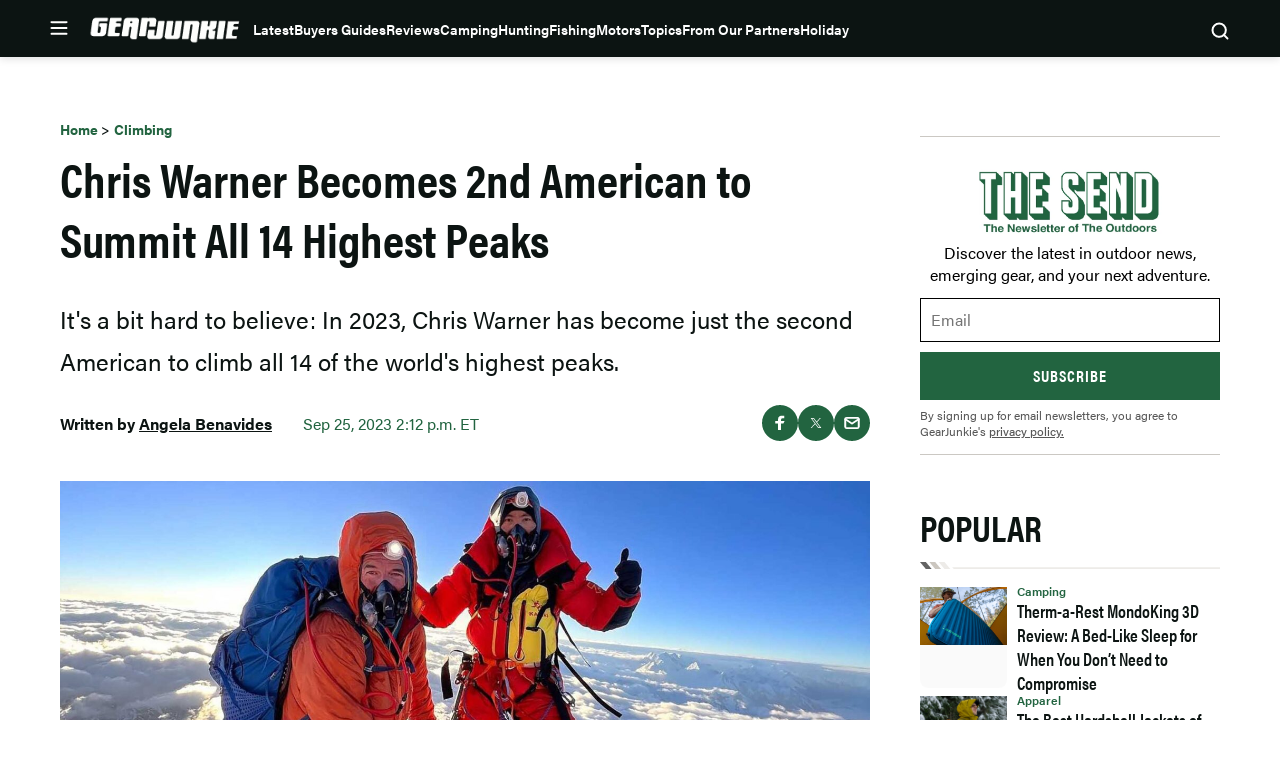

--- FILE ---
content_type: text/html; charset=UTF-8
request_url: https://gearjunkie.com/climbing/chris-warner-2nd-american-14-peaks
body_size: 60840
content:
<!doctype html>
<html lang="en-US" class="no-js">
<head>
	<meta charset="UTF-8">
	<meta name="viewport" content="width=device-width, initial-scale=1, minimum-scale=1">
	<link rel="profile" href="http://gmpg.org/xfn/11">

			<script async src="data:text/javascript,document.documentElement.classList.remove%28%22no-js%22%29%3B"></script>
			<meta name='robots' content='index, follow, max-image-preview:large, max-snippet:-1, max-video-preview:-1' />
	<style>img:is([sizes="auto" i], [sizes^="auto," i]) { contain-intrinsic-size: 3000px 1500px }</style>
	
	<!-- This site is optimized with the Yoast SEO Premium plugin v23.3 (Yoast SEO v25.8) - https://yoast.com/wordpress/plugins/seo/ -->
	<title>Chris Warner Becomes 2nd American to Summit All 14 Highest Peaks | GearJunkie</title>
	<meta name="description" content="It&#039;s a bit hard to believe: In 2023, Chris Warner has become just the second American to climb all 14 of the world&#039;s highest peaks." />
	<link rel="canonical" href="https://explorersweb.com/manaslu-chris-warner-second-american-complete-14x8000ers/" />
	<meta property="og:locale" content="en_US" />
	<meta property="og:type" content="article" />
	<meta property="og:title" content="Chris Warner Becomes 2nd American to Summit All 14 Highest Peaks" />
	<meta property="og:description" content="It&#039;s a bit hard to believe: In 2023, Chris Warner has become just the second American to climb all 14 of the world&#039;s highest peaks." />
	<meta property="og:url" content="https://explorersweb.com/manaslu-chris-warner-second-american-complete-14x8000ers/" />
	<meta property="og:site_name" content="GearJunkie" />
	<meta property="article:publisher" content="https://www.facebook.com/TheGearJunkie/" />
	<meta property="article:published_time" content="2023-09-25T19:12:14+00:00" />
	<meta property="article:modified_time" content="2023-09-25T19:12:17+00:00" />
	<meta property="og:image" content="https://s3.us-east-1.amazonaws.com/images.gearjunkie.com/uploads/2023/09/chris-warner.jpg" />
	<meta property="og:image:width" content="2000" />
	<meta property="og:image:height" content="1321" />
	<meta property="og:image:type" content="image/jpeg" />
	<meta name="author" content="Angela Benavides" />
	<meta name="twitter:card" content="summary_large_image" />
	<meta name="twitter:creator" content="@thegearjunkie" />
	<meta name="twitter:site" content="@thegearjunkie" />
	<meta name="twitter:label1" content="Written by" />
	<meta name="twitter:data1" content="Angela Benavides" />
	<meta name="twitter:label2" content="Est. reading time" />
	<meta name="twitter:data2" content="2 minutes" />
	<!-- / Yoast SEO Premium plugin. -->


<script type="application/ld+json" class="yoast-schema-graph">{"@context":"https:\/\/schema.org","@type":"Article","name":"Chris Warner Becomes 2nd American to Summit All 14 Highest Peaks","headline":"Chris Warner Becomes 2nd American to Summit All 14 Highest Peaks","description":"It's a bit hard to believe: In 2023, Chris Warner has become just the second American to climb all 14 of the world's highest peaks. ","datePublished":"2023-09-25T14:12:14-04:00","dateModified":"2023-09-25T14:12:17-04:00","image":{"@type":"ImageObject","url":"https:\/\/s3.amazonaws.com\/images.gearjunkie.com\/uploads\/2023\/09\/chris-warner.jpg","width":800,"height":600},"author":{"@type":"Person","name":"Angela Benavides","url":"https:\/\/gearjunkie.com\/author\/angela-benavides","jobTitle":"Editor"},"publisher":{"@type":"Organization","name":"GearJunkie","url":"https:\/\/gearjunkie.com","sameAs":["https:\/\/www.facebook.com\/gearjunkie","https:\/\/twitter.com\/gearjunkie","https:\/\/www.linkedin.com\/company\/gearjunkie"],"logo":{"@type":"ImageObject","url":"https:\/\/s3.amazonaws.com\/images.gearjunkie.com\/uploads\/2024\/05\/cropped-favicon-1.png"}}}</script><link rel='dns-prefetch' href='//cdn.jwplayer.com' />
<link rel='dns-prefetch' href='//www.googletagmanager.com' />
<link rel='dns-prefetch' href='//www.googletagservices.com' />
<link rel='dns-prefetch' href='//s.skimresources.com' />
<link rel='dns-prefetch' href='//js.createsend1.com' />
<link rel='dns-prefetch' href='//stats.wp.com' />

<link href='https://use.typekit.net' crossorigin rel='preconnect' />
<link rel="alternate" type="application/rss+xml" title="GearJunkie &raquo; Feed" href="https://gearjunkie.com/feed" />
<link rel="alternate" type="application/rss+xml" title="GearJunkie &raquo; Comments Feed" href="https://gearjunkie.com/comments/feed" />
<link data-minify="1" rel="preload" id="ldm-theme-gearjunkie-preload" href="https://gearjunkie.com/wp-content/cache/min/1/wp-content/themes/ldm-theme/css/dist/gearjunkie/style.css?ver=1767206556" as="style">
<link rel="preload" href="/wp-includes/js/jquery/jquery.min.js?ver=3.7.1" as="script"/>
		<!-- Google Tag Manager -->
		<script>
			window.dataLayer = window.dataLayer || [];
			dataLayer.push( { 'gtm.start': new Date().getTime(), event: 'gtm.js' } );
		</script>
		<!-- End Google Tag Manager -->
		<link href="https://s3.amazonaws.com" rel="preconnect" crossorigin><link rel="preload" as="image" fetchpriority="high" imagesrcset="https://s3.amazonaws.com/images.gearjunkie.com/uploads/2023/09/chris-warner.jpg 2000w, https://s3.amazonaws.com/images.gearjunkie.com/uploads/2023/09/chris-warner-300x198.jpg 300w, https://s3.amazonaws.com/images.gearjunkie.com/uploads/2023/09/chris-warner-700x462.jpg 700w, https://s3.amazonaws.com/images.gearjunkie.com/uploads/2023/09/chris-warner-768x507.jpg 768w, https://s3.amazonaws.com/images.gearjunkie.com/uploads/2023/09/chris-warner-1536x1015.jpg 1536w" imagesizes="(max-width: 810px) 100vw, 810px"/><!-- gearjunkie.com is managing ads with Advanced Ads 1.35.1 – https://wpadvancedads.com/ --><!--noptimize--><script id="gearj-ready">
			window.advanced_ads_ready=function(e,a){a=a||"complete";var d=function(e){return"interactive"===a?"loading"!==e:"complete"===e};d(document.readyState)?e():document.addEventListener("readystatechange",(function(a){d(a.target.readyState)&&e()}),{once:"interactive"===a})},window.advanced_ads_ready_queue=window.advanced_ads_ready_queue||[];		</script>
		<!--/noptimize--><style id='wp-block-library-inline-css'>
:root{--wp-admin-theme-color:#007cba;--wp-admin-theme-color--rgb:0,124,186;--wp-admin-theme-color-darker-10:#006ba1;--wp-admin-theme-color-darker-10--rgb:0,107,161;--wp-admin-theme-color-darker-20:#005a87;--wp-admin-theme-color-darker-20--rgb:0,90,135;--wp-admin-border-width-focus:2px;--wp-block-synced-color:#7a00df;--wp-block-synced-color--rgb:122,0,223;--wp-bound-block-color:var(--wp-block-synced-color)}@media (min-resolution:192dpi){:root{--wp-admin-border-width-focus:1.5px}}.wp-element-button{cursor:pointer}:root{--wp--preset--font-size--normal:16px;--wp--preset--font-size--huge:42px}:root .has-very-light-gray-background-color{background-color:#eee}:root .has-very-dark-gray-background-color{background-color:#313131}:root .has-very-light-gray-color{color:#eee}:root .has-very-dark-gray-color{color:#313131}:root .has-vivid-green-cyan-to-vivid-cyan-blue-gradient-background{background:linear-gradient(135deg,#00d084,#0693e3)}:root .has-purple-crush-gradient-background{background:linear-gradient(135deg,#34e2e4,#4721fb 50%,#ab1dfe)}:root .has-hazy-dawn-gradient-background{background:linear-gradient(135deg,#faaca8,#dad0ec)}:root .has-subdued-olive-gradient-background{background:linear-gradient(135deg,#fafae1,#67a671)}:root .has-atomic-cream-gradient-background{background:linear-gradient(135deg,#fdd79a,#004a59)}:root .has-nightshade-gradient-background{background:linear-gradient(135deg,#330968,#31cdcf)}:root .has-midnight-gradient-background{background:linear-gradient(135deg,#020381,#2874fc)}.has-regular-font-size{font-size:1em}.has-larger-font-size{font-size:2.625em}.has-normal-font-size{font-size:var(--wp--preset--font-size--normal)}.has-huge-font-size{font-size:var(--wp--preset--font-size--huge)}.has-text-align-center{text-align:center}.has-text-align-left{text-align:left}.has-text-align-right{text-align:right}#end-resizable-editor-section{display:none}.aligncenter{clear:both}.items-justified-left{justify-content:flex-start}.items-justified-center{justify-content:center}.items-justified-right{justify-content:flex-end}.items-justified-space-between{justify-content:space-between}.screen-reader-text{border:0;clip-path:inset(50%);height:1px;margin:-1px;overflow:hidden;padding:0;position:absolute;width:1px;word-wrap:normal!important}.screen-reader-text:focus{background-color:#ddd;clip-path:none;color:#444;display:block;font-size:1em;height:auto;left:5px;line-height:normal;padding:15px 23px 14px;text-decoration:none;top:5px;width:auto;z-index:100000}html :where(.has-border-color){border-style:solid}html :where([style*=border-top-color]){border-top-style:solid}html :where([style*=border-right-color]){border-right-style:solid}html :where([style*=border-bottom-color]){border-bottom-style:solid}html :where([style*=border-left-color]){border-left-style:solid}html :where([style*=border-width]){border-style:solid}html :where([style*=border-top-width]){border-top-style:solid}html :where([style*=border-right-width]){border-right-style:solid}html :where([style*=border-bottom-width]){border-bottom-style:solid}html :where([style*=border-left-width]){border-left-style:solid}html :where(img[class*=wp-image-]){height:auto;max-width:100%}:where(figure){margin:0 0 1em}html :where(.is-position-sticky){--wp-admin--admin-bar--position-offset:var(--wp-admin--admin-bar--height,0px)}@media screen and (max-width:600px){html :where(.is-position-sticky){--wp-admin--admin-bar--position-offset:0px}}
</style>
<noscript><link data-minify="1" rel='stylesheet' id='fallback-wpda_wpdp_public-css' href='https://gearjunkie.com/wp-content/cache/min/1/wp-content/plugins/wp-data-access/assets/css/wpda_public.css?ver=1767206556' media='all' />
</noscript><link data-minify="1" rel='stylesheet' id='wpda_wpdp_public-css' href='https://gearjunkie.com/wp-content/cache/min/1/wp-content/plugins/wp-data-access/assets/css/wpda_public.css?ver=1767206556' media='print' onload='this.media="all"; this.onload=null;' />
<link data-minify="1" rel='stylesheet' id='ldm-theme-gearjunkie-css' href='https://gearjunkie.com/wp-content/cache/min/1/wp-content/themes/ldm-theme/css/dist/gearjunkie/style.css?ver=1767206556' media='all' />
<noscript><link data-minify="1" rel='stylesheet' id='fallback-ldm-theme-lazy-defer-css' href='https://gearjunkie.com/wp-content/cache/min/1/wp-content/themes/ldm-theme/css/dist/gearjunkie/lazy.css?ver=1767206556' media='all' />
</noscript><link data-minify="1" rel='stylesheet' id='ldm-theme-lazy-defer-css' href='https://gearjunkie.com/wp-content/cache/min/1/wp-content/themes/ldm-theme/css/dist/gearjunkie/lazy.css?ver=1767206556' media='print' onload='this.media="all"; this.onload=null;' />
<style id='xcurrent-critical-lazy-embeds-inline-css'>
lite-youtube,lite-vimeo{background-color:#000;display:block;contain:content;background-position:center center;background-size:cover;position:relative}lite-youtube::after{content:"";display:block;padding-bottom:calc(100% / (16 / 9))}lite-youtube iframe{width:100%;height:100%;position:absolute;top:0;left:0}lite-youtube>.lty-playbtn{display:none}lite-vimeo{aspect-ratio:16/9}.lazy-embed,.lazy-embed--loaded{min-height:var(--mobile-height, 100px)}@media only screen and (min-width: 600px){.lazy-embed,.lazy-embed--loaded{min-height:var(--desktop-height, 100px)}}.embed-twitter-com blockquote.twitter-tweet{visibility:hidden;opacity:0}.embed-tiktok-com{min-height:743px;margin:18px 0 0}@media only screen and (min-width: 600px){.embed-tiktok-com{min-height:728px}}.embed-tiktok-com .tiktok-embed{visibility:hidden;opacity:0;margin:0}.embed-instagram-com{min-height:var(--mobile-height, 509px)}@media only screen and (min-width: 600px){.embed-instagram-com{min-height:var(--desktop-height, 663px)}}.embed-instagram-com blockquote.instagram-media{visibility:hidden;opacity:0}

</style>
<noscript><link data-minify="1" rel='stylesheet' id='fallback-sharedaddy-css' href='https://gearjunkie.com/wp-content/cache/min/1/wp-content/plugins/jetpack/modules/sharedaddy/sharing.css?ver=1767206556' media='all' />
</noscript><link data-minify="1" rel='stylesheet' id='sharedaddy-css' href='https://gearjunkie.com/wp-content/cache/min/1/wp-content/plugins/jetpack/modules/sharedaddy/sharing.css?ver=1767206556' media='print' onload='this.media="all"; this.onload=null;' />
<noscript><link data-minify="1" rel='stylesheet' id='fallback-social-logos-css' href='https://gearjunkie.com/wp-content/cache/min/1/wp-content/plugins/jetpack/_inc/social-logos/social-logos.min.css?ver=1767206556' media='all' />
</noscript><link data-minify="1" rel='stylesheet' id='social-logos-css' href='https://gearjunkie.com/wp-content/cache/min/1/wp-content/plugins/jetpack/_inc/social-logos/social-logos.min.css?ver=1767206556' media='print' onload='this.media="all"; this.onload=null;' />
<script src="https://gearjunkie.com/wp-includes/js/jquery/jquery.min.js?ver=3.7.1" id="jquery-core-js"></script>
<script defer src="https://gearjunkie.com/wp-includes/js/underscore.min.js?ver=1.13.7" id="underscore-js"></script>
<script defer src="https://gearjunkie.com/wp-includes/js/backbone.min.js?ver=1.6.0" id="backbone-js"></script>
<script id="wp-api-request-js-extra">
var wpApiSettings = {"root":"https:\/\/gearjunkie.com\/wp-json\/","nonce":"bd88acec75","versionString":"wp\/v2\/"};
</script>
<script defer src="https://gearjunkie.com/wp-includes/js/api-request.min.js?ver=6.8.3" id="wp-api-request-js"></script>
<script defer src="https://gearjunkie.com/wp-includes/js/wp-api.min.js?ver=6.8.3" id="wp-api-js"></script>
<script id="wpda_rest_api-js-extra">
var wpdaApiSettings = {"path":"wpda"};
</script>
<script defer src="https://gearjunkie.com/wp-content/plugins/wp-data-access/public/../assets/js/wpda_rest_api.js?ver=5.5.63" id="wpda_rest_api-js"></script>
<script id="advanced-ads-advanced-js-js-extra">
var advads_options = {"blog_id":"1","privacy":{"enabled":false,"state":"not_needed"}};
</script>
<script defer src="https://gearjunkie.com/wp-content/plugins/advanced-ads/public/assets/js/advanced.min.js?ver=1.35.1" id="advanced-ads-advanced-js-js"></script>
<script id="advanced_ads_pro/visitor_conditions-js-extra">
var advanced_ads_pro_visitor_conditions = {"referrer_cookie_name":"advanced_ads_pro_visitor_referrer","referrer_exdays":"365","page_impr_cookie_name":"advanced_ads_page_impressions","page_impr_exdays":"3650"};
</script>
<script defer src="https://gearjunkie.com/wp-content/plugins/advanced-ads-pro/modules/advanced-visitor-conditions/inc/conditions.min.js?ver=2.16.0" id="advanced_ads_pro/visitor_conditions-js"></script>
<script id="gearjunkie-font-js-after">
!function(e){var t,a={kitId:"gza2ipn",async:!0},n=e.documentElement,c=setTimeout(function(){n.className=n.className.replace(/\bwf-loading\b/g,"")+" wf-inactive"},a.scriptTimeout),s=e.createElement("script"),i=!1,o=e.getElementsByTagName("script")[0];n.className+=" wf-loading",s.src="https://use.typekit.net/"+a.kitId+".js",s.async=!0,s.onload=s.onreadystatechange=function(){if(t=this.readyState,!i&&(!t||"complete"==t||"loaded"==t)){i=!0,clearTimeout(c);try{Typekit.load(a)}catch(e){}}},o.parentNode.insertBefore(s,o)}(document);
</script>
<script src='https://www.googletagservices.com/tag/js/gpt.js?ver=1.6.38' id='google-gpt-js' async></script>
<link rel="https://api.w.org/" href="https://gearjunkie.com/wp-json/" /><link rel="alternate" title="JSON" type="application/json" href="https://gearjunkie.com/wp-json/wp/v2/posts/284531" /><link rel="EditURI" type="application/rsd+xml" title="RSD" href="https://gearjunkie.com/xmlrpc.php?rsd" />
<link rel='shortlink' href='https://gearjunkie.com/?p=284531' />
<link rel="alternate" title="oEmbed (JSON)" type="application/json+oembed" href="https://gearjunkie.com/wp-json/oembed/1.0/embed?url=https%3A%2F%2Fgearjunkie.com%2Fclimbing%2Fchris-warner-2nd-american-14-peaks" />
<link rel="alternate" title="oEmbed (XML)" type="text/xml+oembed" href="https://gearjunkie.com/wp-json/oembed/1.0/embed?url=https%3A%2F%2Fgearjunkie.com%2Fclimbing%2Fchris-warner-2nd-american-14-peaks&#038;format=xml" />
<style type="text/css">.aawp .aawp-tb__row--highlight{background-color:#256aaf;}.aawp .aawp-tb__row--highlight{color:#fff;}.aawp .aawp-tb__row--highlight a{color:#fff;}</style><meta http-equiv="cache-control" content="no-cache">
<meta http-equiv="expires" content="0">
<meta name="facebook-domain-verification" content="vcku061vmsstjy5845s21vevx4w2fw" />


<!-- Hotjar Tracking Code for https://gearjunkie.com/ -->
<!-- <script>
    (function(h,o,t,j,a,r){
        h.hj=h.hj||function(){(h.hj.q=h.hj.q||[]).push(arguments)};
        h._hjSettings={hjid:2693152,hjsv:6};
        a=o.getElementsByTagName('head')[0];
        r=o.createElement('script');r.async=1;
        r.src=t+h._hjSettings.hjid+j+h._hjSettings.hjsv;
        a.appendChild(r);
    })(window,document,'https://static.hotjar.com/c/hotjar-','.js?sv=');
	
</script> -->

<script>
let script = document.createElement('script');
script.type = 'text/javascript';
script.async = 1;
script.src = 'https://bwcdn.gearjunkie.com/bws/allgear-gj.iife.js';
document.head.appendChild(script);       
</script><meta name="generator" content="performance-lab 4.0.0; plugins: ">
	<style>img#wpstats{display:none}</style>
		    <script>
      window.dataLayer = window.dataLayer || [];
      window.dataLayer.push({
        post_id: '284531',
        post_type: 'post',
        post_category: 'Climbing, Mountaineering, News',
        user_role: 'guest'
      });
    </script>
    <script>advads_items = { conditions: {}, display_callbacks: {}, display_effect_callbacks: {}, hide_callbacks: {}, backgrounds: {}, effect_durations: {}, close_functions: {}, showed: [] };</script><style type="text/css" id="gearj-layer-custom-css"></style><script type="text/javascript">
		var advadsCfpQueue = [];
		var advadsCfpAd = function( adID ){
			if ( 'undefined' == typeof advadsProCfp ) { advadsCfpQueue.push( adID ) } else { advadsProCfp.addElement( adID ) }
		};
		</script>
		<script type="text/javascript">
var GJ_View = {"type":"post","single":true,"ad_group":"_Misc","ad_type":"Article","ads_enabled":true,"categories":["climbing","mountaineering","news","climbing"],"tags":["chris-warner"],"post_id":284531,"in_article_enabled":true,"template":"article","prebid_enabled":true};
</script>
		<script>
				window.dataLayer = window.dataLayer || [];
				dataLayer.push({ 
					"pageData": { 
						"author": "Angela Benavides", 
						"date": "2023-09-25T14:12:14-04:00", 
						"editor": "", 
						"words": "311", 
						"type": "post", 
						"categories": ["Climbing","Mountaineering","News"], 
						"tags": ["chris warner"], 
						"title": "Chris Warner Becomes 2nd American to Summit All 14 Highest Peaks", 
						"url": "https://gearjunkie.com/climbing/chris-warner-2nd-american-14-peaks", 
						"views": "" }
				});
				</script><style class="wpcode-css-snippet">.postid-653984 .posted-by, 
.postid-651193 .posted-by,
.postid-646516 .posted-by,
.postid-631024 .posted-by, 
.postid-627396 .posted-by, 
.postid-544965 .posted-by, 
.postid-536005 .posted-by, 
.postid-554672 .posted-by, 
.postid-553007 .posted-by, 
.postid-550887 .posted-by, 
.postid-538876 .posted-by, 
.postid-541963 .posted-by, 
.postid-542499 .posted-by, 
.postid-526081 .posted-by, 
.postid-524806 .posted-by, 
.postid-459868 .posted-by, 
.postid-460387 .posted-by, 
.postid-453315 .posted-by, 
.postid-441019 .posted-by, 
.postid-426813 .posted-by, 
.postid-426075 .posted-by, 
.postid-416788 .posted-by, 
.postid-445635 .posted-by, 
.postid-446385 .posted-by, 
.postid-458411 .posted-by, 
.postid-426813 .posted-by, 
.postid-424718 .posted-by, 
.postid-426075 .posted-by, 
.postid-416788 .posted-by, 
.postid-393242 .posted-by, 
.postid-393249 .posted-by, 
.postid-393251 .posted-by, 
.postid-347284 .posted-by, 
.postid-302976 .posted-by, 
.postid-307136 .posted-by, 
.postid-303389 .posted-by, 
.postid-170952 .posted-by, 
.postid-287391 .posted-by, 
.postid-273873 .posted-by, 
.postid-265480 .posted-by, 
.postid-277501 .posted-by,
.postid-646073 .posted-by,
.postid-645586 .posted-by {
  position: relative;
  visibility: hidden;
}

.postid-653984 .posted-by::before, 
.postid-651193 .posted-by::before, 
.postid-646516 .posted-by::before, 
.postid-631024 .posted-by::before, 
.postid-627396 .posted-by::before, 
.postid-544965 .posted-by::before, 
.postid-536005 .posted-by::before, 
.postid-554672 .posted-by::before, 
.postid-541963 .posted-by::before, 
.postid-542499 .posted-by::before, 
.postid-459868 .posted-by::before, 
.postid-460387 .posted-by::before, 
.postid-453315 .posted-by::before, 
.postid-441019 .posted-by::before, 
.postid-426813 .posted-by::before, 
.postid-426075 .posted-by::before, 
.postid-416788 .posted-by::before, 
.postid-445635 .posted-by::before, 
.postid-446385 .posted-by::before, 
.postid-458411 .posted-by::before, 
.postid-426813 .posted-by::before, 
.postid-424718 .posted-by::before, 
.postid-426075 .posted-by::before, 
.postid-416788 .posted-by::before, 
.postid-393242 .posted-by::before, 
.postid-393249 .posted-by::before, 
.postid-393251 .posted-by::before, 
.postid-347284 .posted-by::before, 
.postid-302976 .posted-by::before, 
.postid-307136 .posted-by::before, 
.postid-303389 .posted-by::before, 
.postid-170952 .posted-by::before, 
.postid-287391 .posted-by::before, 
.postid-273873 .posted-by::before, 
.postid-265480 .posted-by::before, 
.postid-277501 .posted-by::before,
.postid-646073 .posted-by::before, 
.postid-645586 .posted-by::before {
  visibility: visible;
  position: absolute;
  top: 0;
  left: 0;
  content: "Sponsored Post";
}

.postid-653984 .posted-by::before, 
.postid-631024 .posted-by::before {
  content: "Sponsored by Ram Trucks";
}

.postid-651193 .posted-by::before, 
.postid-627396 .posted-by::before {
  content: "Sponsored by Ram HD";
}

.postid-544965 .posted-by::before {
  content: "Sponsored by Sea to Summit";
}
.postid-554672 .posted-by::before, 
.postid-536005 .posted-by::before {
  content: "Sponsored by Nissan";
}
.postid-553007 .posted-by::before, 
.postid-553007 .posted-by::before, 
.postid-550887 .posted-by::before, 
.postid-538876 .posted-by::before, 
.postid-526081 .posted-by::before, 
.postid-524806 .posted-by::before {
  visibility: visible;
  position: absolute;
  top: 0;
  left: 0;
  content: "Sponsored by the all-new 2026 Honda Passport TrailSport";
}
@media (min-width: 768px) {
  .postid-544965 .posted-by .author, 
  .postid-553007 .posted-by .author, 
  .postid-550887 .posted-by .author, 
  .postid-538876 .posted-by .author, 
  .postid-526081 .posted-by .author, 
  .postid-524806 .posted-by .author {
    display: inline-block;
    width: 500px;
  }
}
@media (max-width: 767px) {
  .postid-544965 .posted-by, 
  .postid-553007 .posted-by, 
  .postid-550887 .posted-by, 
  .postid-538876 .posted-by, 
  .postid-526081 .posted-by, 
  .postid-524806 .posted-by {
    height: 45px;
    display: inline-block;
  }
  .postid-544965 .posted-by::before, 
  .postid-553007 .posted-by::before, 
  .postid-550887 .posted-by::before, 
  .postid-538876 .posted-by::before, 
  .postid-526081 .posted-by::before, 
  .postid-524806 .posted-by::before {
    width: 350px !important;
  }
}</style><style class="wpcode-css-snippet">body:not(.single) #post-653984 .posted-by,
body:not(.single) #post-651193 .posted-by,
body:not(.single) #post-646516 .posted-by,
body:not(.single) #post-631024 .posted-by,
body:not(.single) #post-627396 .posted-by,
body:not(.single) #post-544965 .posted-by,
body:not(.single) #post-536005 .posted-by,
body:not(.single) #post-554672 .posted-by,
body:not(.single) #post-553007 .posted-by,
body:not(.single) #post-550887 .posted-by,
body:not(.single) #post-538876 .posted-by,
body:not(.single) #post-541963 .posted-by,
body:not(.single) #post-542499 .posted-by,
body:not(.single) #post-526081 .posted-by,
body:not(.single) #post-524806 .posted-by,
body:not(.single) #post-459868 .posted-by,
body:not(.single) #post-460387 .posted-by,
body:not(.single) #post-453315 .posted-by,
body:not(.single) #post-441019 .posted-by,
body:not(.single) #post-426813 .posted-by,
body:not(.single) #post-426075 .posted-by,
body:not(.single) #post-416788 .posted-by,
body:not(.single) #post-445635 .posted-by,
body:not(.single) #post-446385 .posted-by,
body:not(.single) #post-458411 .posted-by,
body:not(.single) #post-424718 .posted-by,
body:not(.single) #post-393242 .posted-by,
body:not(.single) #post-393249 .posted-by,
body:not(.single) #post-393251 .posted-by,
body:not(.single) #post-347284 .posted-by,
body:not(.single) #post-302976 .posted-by,
body:not(.single) #post-307136 .posted-by,
body:not(.single) #post-303389 .posted-by,
body:not(.single) #post-170952 .posted-by,
body:not(.single) #post-287391 .posted-by,
body:not(.single) #post-273873 .posted-by,
body:not(.single) #post-265480 .posted-by,
body:not(.single) #post-277501 .posted-by,
body:not(.single) #post-646073 .posted-by,
body:not(.single) #post-645586 .posted-by {
  display: block;
  position: relative;
  visibility: hidden;
}

/* default label on cards */
body:not(.single) #post-653984 .posted-by::before,
body:not(.single) #post-651193 .posted-by::before,
body:not(.single) #post-646516 .posted-by::before,
body:not(.single) #post-631024 .posted-by::before,
body:not(.single) #post-627396 .posted-by::before,
body:not(.single) #post-544965 .posted-by::before,
body:not(.single) #post-536005 .posted-by::before,
body:not(.single) #post-554672 .posted-by::before,
body:not(.single) #post-553007 .posted-by::before,
body:not(.single) #post-550887 .posted-by::before,
body:not(.single) #post-538876 .posted-by::before,
body:not(.single) #post-541963 .posted-by::before,
body:not(.single) #post-542499 .posted-by::before,
body:not(.single) #post-526081 .posted-by::before,
body:not(.single) #post-524806 .posted-by::before,
body:not(.single) #post-459868 .posted-by::before,
body:not(.single) #post-460387 .posted-by::before,
body:not(.single) #post-453315 .posted-by::before,
body:not(.single) #post-441019 .posted-by::before,
body:not(.single) #post-426813 .posted-by::before,
body:not(.single) #post-426075 .posted-by::before,
body:not(.single) #post-416788 .posted-by::before,
body:not(.single) #post-445635 .posted-by::before,
body:not(.single) #post-446385 .posted-by::before,
body:not(.single) #post-458411 .posted-by::before,
body:not(.single) #post-424718 .posted-by::before,
body:not(.single) #post-393242 .posted-by::before,
body:not(.single) #post-393249 .posted-by::before,
body:not(.single) #post-393251 .posted-by::before,
body:not(.single) #post-347284 .posted-by::before,
body:not(.single) #post-302976 .posted-by::before,
body:not(.single) #post-307136 .posted-by::before,
body:not(.single) #post-303389 .posted-by::before,
body:not(.single) #post-170952 .posted-by::before,
body:not(.single) #post-287391 .posted-by::before,
body:not(.single) #post-273873 .posted-by::before,
body:not(.single) #post-265480 .posted-by::before,
body:not(.single) #post-277501 .posted-by::before,
body:not(.single) #post-646073 .posted-by::before,
body:not(.single) #post-645586 .posted-by::before {
  visibility: visible;
  position: absolute;
  top: 0;
  left: 0;
  content: "Sponsored Post";
  color: var(--color--text-primary);
  font-size: var(--font-size--tiny);
  font-weight: var(--font-weight--bold);
}

body:not(.single) #post-653984 .posted-by::before,
body:not(.single) #post-631024 .posted-by::before {
  content: "Sponsored by Ram Trucks";
}

body:not(.single) #post-651193 .posted-by::before,
body:not(.single) #post-627396 .posted-by::before {
  content: "Sponsored by Ram HD";
}

body:not(.single) #post-544965 .posted-by::before {
  content: "Sponsored by Sea to Summit";
}

body:not(.single) #post-554672 .posted-by::before,
body:not(.single) #post-536005 .posted-by::before {
  content: "Sponsored by Nissan";
}

body:not(.single) #post-553007 .posted-by::before,
body:not(.single) #post-550887 .posted-by::before,
body:not(.single) #post-538876 .posted-by::before,
body:not(.single) #post-526081 .posted-by::before,
body:not(.single) #post-524806 .posted-by::before {
  content: "Sponsored by the all-new 2026 Honda Passport TrailSport";
}

body:not(.single) #post-653984 .c-entry__taxonomies--category > a:not(:first-child),
body:not(.single) #post-651193 .c-entry__taxonomies--category > a:not(:first-child),
body:not(.single) #post-646516 .c-entry__taxonomies--category > a:not(:first-child),
body:not(.single) #post-631024 .c-entry__taxonomies--category > a:not(:first-child),
body:not(.single) #post-627396 .c-entry__taxonomies--category > a:not(:first-child),
body:not(.single) #post-544965 .c-entry__taxonomies--category > a:not(:first-child),
body:not(.single) #post-536005 .c-entry__taxonomies--category > a:not(:first-child),
body:not(.single) #post-554672 .c-entry__taxonomies--category > a:not(:first-child),
body:not(.single) #post-553007 .c-entry__taxonomies--category > a:not(:first-child),
body:not(.single) #post-550887 .c-entry__taxonomies--category > a:not(:first-child),
body:not(.single) #post-538876 .c-entry__taxonomies--category > a:not(:first-child),
body:not(.single) #post-541963 .c-entry__taxonomies--category > a:not(:first-child),
body:not(.single) #post-542499 .c-entry__taxonomies--category > a:not(:first-child),
body:not(.single) #post-526081 .c-entry__taxonomies--category > a:not(:first-child),
body:not(.single) #post-524806 .c-entry__taxonomies--category > a:not(:first-child),
body:not(.single) #post-459868 .c-entry__taxonomies--category > a:not(:first-child),
body:not(.single) #post-460387 .c-entry__taxonomies--category > a:not(:first-child),
body:not(.single) #post-453315 .c-entry__taxonomies--category > a:not(:first-child),
body:not(.single) #post-441019 .c-entry__taxonomies--category > a:not(:first-child),
body:not(.single) #post-426813 .c-entry__taxonomies--category > a:not(:first-child),
body:not(.single) #post-426075 .c-entry__taxonomies--category > a:not(:first-child),
body:not(.single) #post-416788 .c-entry__taxonomies--category > a:not(:first-child),
body:not(.single) #post-445635 .c-entry__taxonomies--category > a:not(:first-child),
body:not(.single) #post-446385 .c-entry__taxonomies--category > a:not(:first-child),
body:not(.single) #post-458411 .c-entry__taxonomies--category > a:not(:first-child),
body:not(.single) #post-424718 .c-entry__taxonomies--category > a:not(:first-child),
body:not(.single) #post-393242 .c-entry__taxonomies--category > a:not(:first-child),
body:not(.single) #post-393249 .c-entry__taxonomies--category > a:not(:first-child),
body:not(.single) #post-393251 .c-entry__taxonomies--category > a:not(:first-child),
body:not(.single) #post-347284 .c-entry__taxonomies--category > a:not(:first-child),
body:not(.single) #post-302976 .c-entry__taxonomies--category > a:not(:first-child),
body:not(.single) #post-307136 .c-entry__taxonomies--category > a:not(:first-child),
body:not(.single) #post-303389 .c-entry__taxonomies--category > a:not(:first-child),
body:not(.single) #post-170952 .c-entry__taxonomies--category > a:not(:first-child),
body:not(.single) #post-287391 .c-entry__taxonomies--category > a:not(:first-child),
body:not(.single) #post-273873 .c-entry__taxonomies--category > a:not(:first-child),
body:not(.single) #post-265480 .c-entry__taxonomies--category > a:not(:first-child),
body:not(.single) #post-277501 .c-entry__taxonomies--category > a:not(:first-child),
body:not(.single) #post-646073 .c-entry__taxonomies--category > a:not(:first-child),
body:not(.single) #post-645586 .c-entry__taxonomies--category > a:not(:first-child) {
  display: none !important;
}

/* Base: hide existing category text on first link */
body:not(.single) #post-653984 .c-entry__taxonomies--category > a:first-child,
body:not(.single) #post-651193 .c-entry__taxonomies--category > a:first-child,
body:not(.single) #post-646516 .c-entry__taxonomies--category > a:first-child,
body:not(.single) #post-631024 .c-entry__taxonomies--category > a:first-child,
body:not(.single) #post-627396 .c-entry__taxonomies--category > a:first-child,
body:not(.single) #post-544965 .c-entry__taxonomies--category > a:first-child,
body:not(.single) #post-536005 .c-entry__taxonomies--category > a:first-child,
body:not(.single) #post-554672 .c-entry__taxonomies--category > a:first-child,
body:not(.single) #post-553007 .c-entry__taxonomies--category > a:first-child,
body:not(.single) #post-550887 .c-entry__taxonomies--category > a:first-child,
body:not(.single) #post-538876 .c-entry__taxonomies--category > a:first-child,
body:not(.single) #post-541963 .c-entry__taxonomies--category > a:first-child,
body:not(.single) #post-542499 .c-entry__taxonomies--category > a:first-child,
body:not(.single) #post-526081 .c-entry__taxonomies--category > a:first-child,
body:not(.single) #post-524806 .c-entry__taxonomies--category > a:first-child,
body:not(.single) #post-459868 .c-entry__taxonomies--category > a:first-child,
body:not(.single) #post-460387 .c-entry__taxonomies--category > a:first-child,
body:not(.single) #post-453315 .c-entry__taxonomies--category > a:first-child,
body:not(.single) #post-441019 .c-entry__taxonomies--category > a:first-child,
body:not(.single) #post-426813 .c-entry__taxonomies--category > a:first-child,
body:not(.single) #post-426075 .c-entry__taxonomies--category > a:first-child,
body:not(.single) #post-416788 .c-entry__taxonomies--category > a:first-child,
body:not(.single) #post-445635 .c-entry__taxonomies--category > a:first-child,
body:not(.single) #post-446385 .c-entry__taxonomies--category > a:first-child,
body:not(.single) #post-458411 .c-entry__taxonomies--category > a:first-child,
body:not(.single) #post-424718 .c-entry__taxonomies--category > a:first-child,
body:not(.single) #post-393242 .c-entry__taxonomies--category > a:first-child,
body:not(.single) #post-393249 .c-entry__taxonomies--category > a:first-child,
body:not(.single) #post-393251 .c-entry__taxonomies--category > a:first-child,
body:not(.single) #post-347284 .c-entry__taxonomies--category > a:first-child,
body:not(.single) #post-302976 .c-entry__taxonomies--category > a:first-child,
body:not(.single) #post-307136 .c-entry__taxonomies--category > a:first-child,
body:not(.single) #post-303389 .c-entry__taxonomies--category > a:first-child,
body:not(.single) #post-170952 .c-entry__taxonomies--category > a:first-child,
body:not(.single) #post-287391 .c-entry__taxonomies--category > a:first-child,
body:not(.single) #post-273873 .c-entry__taxonomies--category > a:first-child,
body:not(.single) #post-265480 .c-entry__taxonomies--category > a:first-child,
body:not(.single) #post-277501 .c-entry__taxonomies--category > a:first-child,
body:not(.single) #post-646073 .c-entry__taxonomies--category > a:first-child,
body:not(.single) #post-645586 .c-entry__taxonomies--category > a:first-child {
  position: relative;
  display: block !important;
  color: transparent !important;
  pointer-events: none !important;
}

body:not(.single) #post-653984 .c-entry__taxonomies--category > a:first-child::before,
body:not(.single) #post-651193 .c-entry__taxonomies--category > a:first-child::before,
body:not(.single) #post-646516 .c-entry__taxonomies--category > a:first-child::before,
body:not(.single) #post-631024 .c-entry__taxonomies--category > a:first-child::before,
body:not(.single) #post-627396 .c-entry__taxonomies--category > a:first-child::before,
body:not(.single) #post-544965 .c-entry__taxonomies--category > a:first-child::before,
body:not(.single) #post-536005 .c-entry__taxonomies--category > a:first-child::before,
body:not(.single) #post-554672 .c-entry__taxonomies--category > a:first-child::before,
body:not(.single) #post-553007 .c-entry__taxonomies--category > a:first-child::before,
body:not(.single) #post-550887 .c-entry__taxonomies--category > a:first-child::before,
body:not(.single) #post-538876 .c-entry__taxonomies--category > a:first-child::before,
body:not(.single) #post-541963 .c-entry__taxonomies--category > a:first-child::before,
body:not(.single) #post-542499 .c-entry__taxonomies--category > a:first-child::before,
body:not(.single) #post-526081 .c-entry__taxonomies--category > a:first-child::before,
body:not(.single) #post-524806 .c-entry__taxonomies--category > a:first-child::before,
body:not(.single) #post-459868 .c-entry__taxonomies--category > a:first-child::before,
body:not(.single) #post-460387 .c-entry__taxonomies--category > a:first-child::before,
body:not(.single) #post-453315 .c-entry__taxonomies--category > a:first-child::before,
body:not(.single) #post-441019 .c-entry__taxonomies--category > a:first-child::before,
body:not(.single) #post-426813 .c-entry__taxonomies--category > a:first-child::before,
body:not(.single) #post-426075 .c-entry__taxonomies--category > a:first-child::before,
body:not(.single) #post-416788 .c-entry__taxonomies--category > a:first-child::before,
body:not(.single) #post-445635 .c-entry__taxonomies--category > a:first-child::before,
body:not(.single) #post-446385 .c-entry__taxonomies--category > a:first-child::before,
body:not(.single) #post-458411 .c-entry__taxonomies--category > a:first-child::before,
body:not(.single) #post-424718 .c-entry__taxonomies--category > a:first-child::before,
body:not(.single) #post-393242 .c-entry__taxonomies--category > a:first-child::before,
body:not(.single) #post-393249 .c-entry__taxonomies--category > a:first-child::before,
body:not(.single) #post-393251 .c-entry__taxonomies--category > a:first-child::before,
body:not(.single) #post-347284 .c-entry__taxonomies--category > a:first-child::before,
body:not(.single) #post-302976 .c-entry__taxonomies--category > a:first-child::before,
body:not(.single) #post-307136 .c-entry__taxonomies--category > a:first-child::before,
body:not(.single) #post-303389 .c-entry__taxonomies--category > a:first-child::before,
body:not(.single) #post-170952 .c-entry__taxonomies--category > a:first-child::before,
body:not(.single) #post-287391 .c-entry__taxonomies--category > a:first-child::before,
body:not(.single) #post-273873 .c-entry__taxonomies--category > a:first-child::before,
body:not(.single) #post-265480 .c-entry__taxonomies--category > a:first-child::before,
body:not(.single) #post-277501 .c-entry__taxonomies--category > a:first-child::before,
body:not(.single) #post-646073 .c-entry__taxonomies--category > a:first-child::before,
body:not(.single) #post-645586 .c-entry__taxonomies--category > a:first-child::before {
  content: "Sponsored Post";
  position: absolute;
  inset: 0;
  color: inherit;
  pointer-events: none;
  white-space: nowrap;
  color: var(--color--secondary);
}

body:not(.single) #post-653984 .c-entry__taxonomies--category > a:first-child::before,
body:not(.single) #post-631024 .c-entry__taxonomies--category > a:first-child::before {
  content: "Sponsored by Ram Trucks";
}

body:not(.single) #post-651193 .c-entry__taxonomies--category > a:first-child::before,
body:not(.single) #post-627396 .c-entry__taxonomies--category > a:first-child::before {
  content: "Sponsored by Ram HD";
}

body:not(.single) #post-544965 .c-entry__taxonomies--category > a:first-child::before {
  content: "Sponsored by Sea to Summit";
}

body:not(.single) #post-554672 .c-entry__taxonomies--category > a:first-child::before,
body:not(.single) #post-536005 .c-entry__taxonomies--category > a:first-child::before {
  content: "Sponsored by Nissan";
}

body:not(.single) #post-553007 .c-entry__taxonomies--category > a:first-child::before,
body:not(.single) #post-550887 .c-entry__taxonomies--category > a:first-child::before,
body:not(.single) #post-538876 .c-entry__taxonomies--category > a:first-child::before,
body:not(.single) #post-526081 .c-entry__taxonomies--category > a:first-child::before,
body:not(.single) #post-524806 .c-entry__taxonomies--category > a:first-child::before {
  content: "Sponsored by the all-new 2026 Honda Passport TrailSport";
}</style><script>document.addEventListener('click', () => {
  if (window.location.href.includes('/fjallraven-guide-to-outside')) {
    document.querySelectorAll('.chapter-text-wrapper img').forEach(img => {
      img.removeAttribute('width');
      img.removeAttribute('height');
    });
  }
});
</script><style class="wpcode-css-snippet">body.home .wp-block-ldm-curated-content.is-list-standard-style .c-entry__thumbnail {
    aspect-ratio: 4/3;
}

@media ( min-width: 768px ) {
    body.home .wp-block-ldm-curated-content.is-list-standard-style .c-entry__thumbnail {
        max-width: 170px;
    }
}</style><link rel="icon" href="https://s3.amazonaws.com/images.gearjunkie.com/uploads/2024/05/cropped-favicon-1-32x32.png" sizes="32x32" />
<link rel="icon" href="https://s3.amazonaws.com/images.gearjunkie.com/uploads/2024/05/cropped-favicon-1-192x192.png" sizes="192x192" />
<link rel="apple-touch-icon" href="https://s3.amazonaws.com/images.gearjunkie.com/uploads/2024/05/cropped-favicon-1-180x180.png" />
<meta name="msapplication-TileImage" content="https://s3.amazonaws.com/images.gearjunkie.com/uploads/2024/05/cropped-favicon-1-270x270.png" />
	<style>
		.adhesion-visible, .vissense-visible {
			position: relative;
			opacity: 1;
			transition: opacity 0.5s;
			z-index: 999999;
		}

		.adhesion-hidden, .vissense-hidden {
			position: relative;
			opacity: 0;
			transition: opacity 0.5s;
			z-index: 0 !important;
		}
	</style>
				<style id="wp-custom-css">
			/* BEGIN HOMEPAGE SPACING */
/* CENTERED ADS END */
/* INFINITE SCROLL SPONSORED POST BEGIN */
/* FIX FOR STICKY TABLE COLUMN ON MOBILE */
/* FIX FOR STICKY TABLE FONT-SIZE ON MOBILE */
/* CSS for Instagram sidebar */
body.home .hero-column {
  margin-bottom: 45px;
}
body.home .c-entries .flex-grid.gutter {
  padding-top: 0;
  padding-bottom: 45px;
}
body.home .is-grid-1-4-style .flex-grid-column {
  margin-bottom: 0;
}
body.home .c-entries .is-grid-1-4-style .flex-grid-column {
  margin-bottom: 0;
}
body.home .wp-block-ldm-blocks-call-to-action {
  margin-top: 0;
  margin-bottom: 45px;
}
body.home .side-gutter .gutter {
  padding: 0;
}
body.home .c-entries.c-entries--list-top {
  padding-bottom: 25px;
}
body.home .entry-content .is-list-top-style .ldm-container-inner {
  padding-top: 0;
  padding-bottom: 0;
}
body.home [class*=gearj-gj_home] {
  /* body.home .ldm_ad iframe {
	margin-bottom: 45px !important;
} */
  margin-bottom: 0;
}
body.home .front-page-footer__bottom {
  margin-top: 0;
  padding-top: 0;
}
@media (max-width: 1023px) {
  .ldm-content-section {
    margin-bottom: 0;
    padding-bottom: 0;
  }
}
.wp-block-ldm-accordion, .wp-block-ldm-faq {
  padding-top: 0;
  margin-top: 0;
}
.c-block-accordion-list .c-block-accordion-item, .c-block-faq-list .c-block-faq-item {
  /* END HOMEPAGE SPACING */
  padding-top: 0;
}
@-moz-document url-prefix() {
  a > strong {
    font-weight: inherit !important;
  }
  h1 > strong, h2 > strong, h3 > strong, h4 > strong, h5 > strong, h6 > strong {
    font-weight: inherit !important;
  }
}
@media (min-width: 768px) {
  .entry-content [class*=gearj-gj_inpost] {
    min-width: 728px;
  }
}
@media (min-width: 992px) {
  .entry-content [class*=gearj-gj_inpost] {
    min-width: 970px;
  }
}
p > .buy-now.single, .buy-now.single {
  margin-bottom: 1rem;
}
.buy-now.single:hover a {
  background-color: var(--color--secondary) !important;
}
.wp-block-buttons .buy-now.single {
  transition: none;
}
.single .product-info__content {
  padding-top: 10px;
}
div.product-info__context-title:empty {
  display: none;
}
.flyout-menu-nav .sub-menu li {
  padding-right: 10px;
}
@media (min-width: 375px) {
  .site-footer .site-footer-top .site-footer-top__inner .footer-back {
    margin-bottom: -25px;
  }
}
/*#madhesion {
  display: none;
  position: fixed;
  z-index: 99999;
  bottom: 0;
  left: 0;
  width: 100%;
  margin: 0 auto;
  background-color: #06110d;
  box-shadow: 0 0 10px 2px rgba(6, 17, 13, 0.25);
}
#madhesion #madhesion-wrapper {
  width: fit-content;
  margin: 0 auto;
  max-height: 28vh;
  z-index: 2;
  position: relative;
}
#madhesion #madhesion-wrapper img {
  height: auto;
  vertical-align: bottom;
  max-height: 25vh;
}
#madhesion #madhesion-close {
  display: none;
  font-size: 13px;
  color: #4e4e4e;
  background-color: #fff;
  border: 1px solid #ccc !important;
  position: absolute;
  top: 4px;
  right: 4px;
  width: 24px;
  height: 24px;
  cursor: pointer;
  border-radius: 50%;
  font-weight: 700;
  padding: 0;
}
#madhesion #madhesion-close span {
  margin: 2px 0px 0px 0;
  width: 100%;
  height: 100%;
  display: block;
  text-align: center;
}
#madhesion .dfpbox {
  background-color: #06110d;
}*/
@media (max-width: 768px) {
  iframe[src*=facebook], iframe.wp-embedded-content {
    max-width: 100%;
  }
}
.gearj-gj_mobile_interscroller_old::before {
  display: none !important;
}
.gearj-gj_mobile_interscroller_1 .ldm_ad::before {
  display: none !important;
}
.lightbox-wrapper .image-block .closer {
  z-index: 999;
}
.gearj-gj_jwplayer_mobile_tnf_women::before {
  display: none;
}
.product-info .product-info__context-title {
  font-weight: var(--font-weight--semibold);
}
@media (min-width: 768px) {
  .entry-content figure.alignright {
    float: right;
    margin-left: 1rem;
  }
  .entry-content figure.alignleft {
    float: left;
    /*.single-page .ldm-container {
    padding-top: 48px;
  }*/
    margin-right: 1rem;
  }
}
.gearj-gj_mobile_adhesion {
  position: relative;
  z-index: 99999;
}
.entry-content .table-responsive {
  display: block;
  width: 100%;
  overflow-x: auto;
  -webkit-overflow-scrolling: touch;
}
.gearj-gj_mobile_adhesion .ldm_ad {
  padding-top: 0;
}
.gearj-gj_mobile_adhesion .ldm_ad::before {
  display: none;
}
.no-margin-bottom {
  margin-bottom: 0 !important;
}
.no-padding-bottom {
  padding-bottom: 0 !important;
}
.no-margin-top {
  margin-top: 0 !important;
}
.no-padding-top {
  padding-top: 0 !important;
}
body [class*=gearj-gj_archive], body [class*=gearj-gj_belowpost], body [class*=gearj-gj_home], body [class*=gearj-gj_inpost], body [class*=gearj-gj_archive], body [class*=gearj-gj_belowpost], body [class*=gearj-gj_home], body [class*=gearj-gj_inpost] {
  min-height: 0 !important;
  background-color: #fff;
}
body [class*=gearj-gj_aboveheader] .ldm_ad, body [class*=gearj-gj_archive] .ldm_ad, body [class*=gearj-gj_belowpost] .ldm_ad, body [class*=gearj-gj_home] .ldm_ad, body [class*=gearj-gj_inpost] .ldm_ad, body [class*=gearj-gj_archive] .ldm_ad, body [class*=gearj-gj_belowpost] .ldm_ad, body [class*=gearj-gj_home] .ldm_ad, body [class*=gearj-gj_inpost] .ldm_ad {
  padding-top: 0;
}
body [class*=gearj-gj_aboveheader] .ldm_ad::before, body [class*=gearj-gj_archive] .ldm_ad::before, body [class*=gearj-gj_belowpost] .ldm_ad::before, body [class*=gearj-gj_home] .ldm_ad::before, body [class*=gearj-gj_inpost] .ldm_ad::before, body [class*=gearj-gj_archive] .ldm_ad::before, body [class*=gearj-gj_belowpost] .ldm_ad::before, body [class*=gearj-gj_home] .ldm_ad::before, body [class*=gearj-gj_inpost] .ldm_ad::before {
  content: "";
  top: 0;
}
body .widget > [class*=gearj-gj_sidebar], body .widget > [class*=gearj-gj_sidebar] {
  min-height: 0 !important;
  background-color: #fff;
}
body .widget > [class*=gearj-gj_sidebar] .ldm_ad, body .widget > [class*=gearj-gj_sidebar] .ldm_ad {
  padding-top: 0;
}
body .widget > [class*=gearj-gj_sidebar] .ldm_ad::before, body .widget > [class*=gearj-gj_sidebar] .ldm_ad::before {
  content: "";
  top: 0;
}
.blocks-widgets-container .is-list-top-style .wp-block-top-posts, .ldm-sidebar .is-list-top-style .wp-block-top-posts {
  border-bottom: none;
}
.ldm-content-section {
  border-bottom: none;
}
.advertising-form {
  display: block;
  position: relative;
}
.advertising-form form {
  display: flex;
  flex-direction: column;
  align-items: flex-start;
  justify-content: flex-start;
}
.advertising-form form label {
  font-weight: 500;
  display: block;
  margin-bottom: 0.3rem;
}
.advertising-form form input, .advertising-form form select, .advertising-form form textarea {
  display: block;
  width: 100%;
  padding: 0.5rem;
}
.advertising-form form textarea {
  height: 200px;
  resize: none;
}
.advertising-form form input.button {
  background-color: var(--color--secondary);
  color: #fff;
  font-weight: 700;
  border: none;
}
@media (max-width: 767px) {
  .wp-block-table table {
    width: 1180px !important;
  }
  .product-info .product-info__context-title {
    text-align: center;
  }
}
.gearj-gj_belowfooter .ldm_ad::before {
  display: none;
}
@media (max-width: 991px) {
  .entry-content .ldm_ad::before {
    display: none;
  }
}
.feature-article .post-thumbnail img {
  max-height: none;
}
.saveaspot-feature figure {
  text-align: center;
  margin: 0 auto;
  margin-bottom: 1rem;
}
.saveaspot-feature .wp-block-cover__inner-container {
  width: 100% !important;
}
body.home .wp-block-ldm-curated-content .hero-column .wp-block-post-title a:focus, .wp-block-ldm-curated-content .hero-column .wp-block-post-title a:hover {
  color: #fff !important;
}
body.home .gearj-gj_mobile_adhesion .ldm_ad iframe {
  /* NAVBAR COLOR BEGIN */
  margin-bottom: 0 !important;
}
.header-nav-menu .header-nav-menu-list ul > li a {
  color: var(--color--background);
}
.header-nav-menu .header-nav-menu-list ul > li a:hover {
  color: var(--color--secondary);
}
#flyout-menu-ul .menu-item-has-children > a:focus, #flyout-menu-ul .menu-item-has-children > a:hover {
  color: var(--color--secondary);
}
#flyout-menu-ul > li > a:focus, #flyout-menu-ul > li > a:hover {
  color: var(--color--secondary);
}
#flyout-menu-ul .menu-item-has-children > a:focus::after, #flyout-menu-ul .menu-item-has-children > a:hover::after {
  background-image: url(https://gearjunkiestg.wpengine.com/wp-content/themes/ldm-theme/assets/svg/chevron-green-down.svg);
}
#flyout-menu-ul > li > a.menu-open::after, #flyout-menu-ul > li > a.menu-open:focus::after, #flyout-menu-ul > li > a.menu-open:hover::after {
  background-image: url(https://gearjunkiestg.wpengine.com/wp-content/themes/ldm-theme/assets/svg/chevron-green-up.svg);
}
#flyout-menu-ul > li > a.menu-open {
  color: var(--color--secondary);
}
.flyout-menu-nav .sub-menu a:focus, .flyout-menu-nav .sub-menu a:hover {
  /* NAVBAR COLOR END */
  /* CENTERED ADS BEGIN */
  color: var(--color--secondary);
}
@media (min-width: 1640px) {
  div[class*="gearj-gj_inpost"], div[class*="gearj-gj_inpost"] .ldm_ad, div[class*="gearj-gj_belowp"], div[class*="gearj-gj_belowp"] .ldm_ad {
    background-color: transparent;
    display: block;
    overflow: visible;
  }
  div[class*="gearj-gj_inpost"] div[id*="GJ-AD-Billboard"], div[class*="gearj-gj_belowp"] div[id*="GJ-AD-Billboard"] {
    display: block !important;
    margin-left: -80px !important;
  }
  body.product-roundup div[class*="gearj-gj_inpost"] div[id*="GJ-AD-Billboard"], body.product-roundup div[class*="gearj-gj_belowp"] div[id*="GJ-AD-Billboard"] {
    display: block !important;
    margin-left: -35px !important;
  }
}
.archive-item article.commercial-sponsored .posted-by {
  display: inline-block !important;
  font-size: var(--font-size--tiny);
  /* INFINITE SCROLL SPONSORED POST END */
  font-weight: var(--font-weight--bold);
}
h1.has-background, h2.has-background, h3.has-background, h4.has-background, h5.has-background, h6.has-background {
  /* FIX FOR STICKY TABLE COLUMN ON MOBILE */
  padding: 0.5em !important;
}
@media (max-width: 596px) {
  .wp-block-table table thead td:nth-child(1), .wp-block-table table thead th:nth-child(1) {
    position: static;
  }
  .wp-block-table table tbody td:nth-child(1) {
    position: static;
  }
}
@media (min-width: 596px) {
  .wp-block-table table thead td:nth-child(1) {
    background-color: var(--color--secondary);
  }
}
figure.wp-block-table table {
  -moz-text-size-adjust: none;
  -webkit-text-size-adjust: none;
  text-size-adjust: none;
}
.wp-block-table {
  /* FIX FOR STICKY TABLE FONT-SIZE ON MOBILE */
  /* FIX FOR FEATURED VIDEO OVERLAPPING CONTENT */
  overflow-x: scroll !important;
}
.c-entry__featured-image .post-featured-video {
  aspect-ratio: auto;
  position: relative;
  max-width: 100%;
  height: auto;
}
.ldm_ad {
  position: relative;
}
.ldm_ad::before {
  content: none;
}
.container, .ldm-container {
  position: relative;
  z-index: 1;
}
.front-page-footer {
  z-index: 0;
}
.entry-content img[data-dominant-color]:not(.has-transparency) {
  background-color: transparent !important;
}
.ldm_ad {
  padding-top: 0;
}
.ldm_ad:before {
  content: none;
}
body.home #block-18 .flex-cards [class*="gearj-"] {
  position: relative;
  margin: 0 auto;
}
div[id*="gjhome7mobile"] {
  position: relative;
  margin: 0 auto;
}
.gearj-refresh-archive4-desktop, .gearj-refresh-archive5-desktop, .gearj-refresh-archive6-desktop, .gearj-refresh-archive7-desktop {
  grid-column: span 2;
  padding-top: 0;
  border-top: none;
}
body.home aside.primary-sidebar, body.home aside.primary-sidebar .c-entries--list-top .list-top-section {
  padding-top: 0;
}
.gearj-refresh-belownav, .gearj-refresh-home2-desktop {
  z-index: 3;
}
.gearj-refresh-belownav div[id*='adhesion'], .gearj-refresh-home2-desktop div[id*='adhesion'] {
  top: calc(var(--wp-admin--admin-bar--height, 0px) + 56px) !important;
}
@media (min-width: 901px) {
  .gearj-refresh-belownav div[id*='adhesion'] .gearj-refresh-belownav div[id*='adhesion'], .gearj-refresh-home2-desktop div[id*='adhesion'] .gearj-refresh-belownav div[id*='adhesion'], .gearj-refresh-belownav div[id*='adhesion'] .gearj-refresh-home2-desktop div[id*='adhesion'], .gearj-refresh-home2-desktop div[id*='adhesion'] .gearj-refresh-home2-desktop div[id*='adhesion'] {
    top: calc(var(--wp-admin--admin-bar--height, 0px) + 60px) !important;
  }
}
.ldm_ad {
  position: relative;
}
div[id*='GJ-AD-Content-Mobile'] {
  display: flex;
  place-content: center;
}
@media (max-width: 767px) {
  div[id*='GJ-AD-Archive'] {
    display: flex;
    place-content: center;
  }
}
.wp-block-table {
  position: relative;
  z-index: 1;
}
div[id*='GJ_Top_FullBleed'], div[id*='GJ_Content_FullBleed'] {
  width: 100%;
}
div[id*='GJ_Top_FullBleed'] div[id*='google_ads_iframe'], div[id*='GJ_Content_FullBleed'] div[id*='google_ads_iframe'] {
  width: 100% !important;
  height: auto !important;
  display: flex;
  place-content: center;
  margin-bottom: 30px;
}
div[id*='GJ_Top_FullBleed'] div[id*='google_ads_iframe'] iframe[width='1920'], div[id*='GJ_Content_FullBleed'] div[id*='google_ads_iframe'] iframe[width='1920'], div[id*='GJ_Top_FullBleed'] div[id*='google_ads_iframe'] iframe[width='1'], div[id*='GJ_Content_FullBleed'] div[id*='google_ads_iframe'] iframe[width='1'] {
  width: 100% !important;
  height: 250px !important;
}
.entry-content .incontent-ad-container div[id*='google_ads_iframe'] {
  margin-bottom: 20px;
}
body.single aside#secondary .GJ_Archive2_Desktop div[id*=google_ads_iframe] {
  margin-bottom: 30px;
}
.gearj-refresh-home4-mobile, .gearj-refresh-home3-mobile, .gearj-refresh-home7-mobile {
  width: 100%;
}
.gearj-refresh-home4-mobile div[id*='GJ_Home_Mobile'], .gearj-refresh-home3-mobile div[id*='GJ_Home_Mobile'], .gearj-refresh-home7-mobile div[id*='GJ_Home_Mobile'] {
  display: flex;
  place-content: center;
}
.gearj-refresh-home4-mobile div[id*='GJ_Home_Mobile'] div[id*='google_ads_iframe'], .gearj-refresh-home3-mobile div[id*='GJ_Home_Mobile'] div[id*='google_ads_iframe'], .gearj-refresh-home7-mobile div[id*='GJ_Home_Mobile'] div[id*='google_ads_iframe'], .gearj-refresh-jw-single-mobile div[id*='google_ads_iframe'] {
  margin-bottom: 20px;
}
#GJ_Home4_Desktop div[id*='google_ads_iframe'] {
  margin-bottom: 40px;
}
div[id*='GJ_Archive_Mobile'] {
  display: flex;
  place-content: center;
}
div[id*='GJ_Archive_Mobile'] div[id*='google_ads_iframe'] {
  margin-bottom: 20px;
}
#archive-pagination a.page-numbers, #archive-pagination span.page-numbers {
  color: #fff;
  background-color: var(--color--primary);
  transition: background-color 0.1s linear;
  min-width: 32px;
  min-height: 32px;
  display: none;
  flex-direction: row;
  justify-content: center;
  align-items: center;
  text-decoration: none;
  font-size: var(--font-size--tiny);
  font-weight: var(--font-weight--bold);
  line-height: var(--line-height--tiny);
  border: none;
  padding-right: 10px;
  padding-left: 10px;
  margin: 0 3px;
}
#archive-pagination {
  text-align: center;
}
#archive-pagination span.page-numbers.current {
  background-color: var(--color--foreground);
}
#archive-pagination .page-numbers.prev, #archive-pagination .page-numbers.next {
  display: inline-flex;
}
@media (min-width: 768px) {
  #archive-pagination .page-numbers {
    display: inline-flex !important;
  }
}
.wp-block-table.is-table-wrap table td {
  white-space: wrap !important;
}
.sd-social-icon .sd-content ul li[class*='share-'] a, .sd-social-icon .sd-content ul li[class*='share-'] a:hover, .sd-social-icon .sd-content ul li[class*='share-'] div.option a {
  max-width: 36px;
}
.sd-social-icon .sd-content ul li[class*='share-'] a {
  max-width: 36px;
}
@media screen and (max-width: 767px) {
  .jp-sharing-input-touch .sd-content ul li {
    padding-left: 0;
  }
}
@-moz-document url-prefix() {
  .caf-sticky-v2 {
    filter: none !important;
  }
}
body.single .single-article .author-info-box .posted-on {
  display: none !important;
}
div#desktop-adhesion-ad.ad-180 iframe {
  height: 180px !important;
}
div#desktop-adhesion-ad.ad-90 iframe {
  width: 100%;
  height: 90px !important;
}
.jw-flag-floating .jw-aspect.jw-reset {
  padding-top: 36% !important;
}
.jw-flag-floating .jw-button-container {
  height: 30px;
}
.jw-flag-floating .jw-wrapper {
  max-width: none;
}
.jw-wrapper.jw-reset.jw-float-to-top {
  transform: none !important;
}
@media (max-width: 991px) {
  .jw-flag-floating .jw-wrapper {
    top: 2.7rem !important;
    bottom: auto !important;
    z-index: 1 !important;
    max-width: none !important;
  }
}
@media screen and (max-width: 600px) {
  .jw-flag-floating .jw-display-container.jw-reset {
    top: 26px;
    position: absolute;
    left: 0;
    right: 0;
  }
}
@media screen and (min-width: 992px) {
  .jw-float-bar.jw-reset {
    position: fixed !important;
    top: 0 !important;
    background: none !important;
  }
  .jw-flag-floating .jw-aspect.jw-reset {
    padding-top: 56.25% !important;
  }
}
body.author #infinite-handle, body.search #infinite-handle {
  display: none !important;
}
body.single .entry-content .wp-block-image figcaption {
  color: #555;
  font-size: 13px;
  text-align: center;
  margin-bottom: 1em;
  margin-top: 0.5em;
}
body.single .entry-content .wp-block-embed.wp-block-embed-instagram .lazy-embed, body.single .entry-content .wp-block-embed.wp-block-embed-twitter .lazy-embed {
  margin: 0 auto;
}

.sponsored-logo img {
  width: 100px;
}
.sponsored-logo {
  margin: 0 auto;
  text-align: center;
  display: flex;
  flex-direction: column;
  align-items: center;
  margin-bottom: 25px !important;
}
.sponsored-logo p {
  font-size: 15px;
  margin-bottom: 5px;
  font-weight: 500;
}
@media (max-width: 767px) {
  .product-info__button-box {
    gap: 0;
  }
}
.product-info__button-box a.c-button {
  padding-left: 10px;
  padding-right: 10px;
}
.product-info__button-box {
  grid-gap: 0;
  gap: 0;
}
@media (min-width: 768px) {
  .product-info .product-info__content .product-block__header {
    align-items: center;
  }
}
.product-info .product-info__content .product-block__body .product-block__body-infos .product-block__specs-wrapper .product-block__specs-list ul li {
  color: #000;
  font-size: 16px;
}
.product-info .product-info__content .product-block__body .product-block__body-infos .product-block__specs-wrapper .product-block__specs-list ul {
  padding-right: 10px;
}
@media (max-width: 767px) {
  .product-info .product-info__content .product-block__footer .product-info__footer-text.hidden .read-more-wrapper .read-more-toggle::after {
    top: 9px;
    transform: rotate(45deg);
  }
}
.product-info .product-info__content .product-block__body .product-block__body-infos .product-block__proscons-pros ul li::before, .product-info .product-info__content .product-block__body .product-block__body-infos .product-block__proscons-cons ul li::before {
  position: absolute;
  left: -28px;
  top: 9px;
  transform: translateY(0);
  display: block;
  content: "";
  height: 17px;
  width: 24px;
  background-position: center top;
}
.product-info .product-info__content .product-block__body .product-block__body-infos .product-block__proscons-cons ul li::before {
  top: 7px;
}
.product-info .product-info__content .product-block__header {
  margin-bottom: 10px !important;
}
@media (max-width: 767px) {
  .wp-block-related-content .wp-block-post-template-related .wp-block-columns a {
    font-size: 16px;
  }
}
.header-nav-menu-list li:hover ul.sub-menu {
  display: grid !important;
  grid-template-columns: 1fr 1fr 1fr 1fr;
}
.product-block__featured-image .c-entry__thumbnail--caption {
  display: none;
}

div[class*=gearj-desktop-adhesion] div[id*=desktop-adhesion] div[id*=google_ads_iframe] iframe[width="2"] {
  width: 100% !important;
  height: 180px !important;
  max-width: 1920px !important;
}

div[class*=gearj-desktop-adhesion] div[id*=desktop-adhesion] div[id*=google_ads_iframe] iframe[width="3"] {
  width: 100% !important;
  height: 90px !important;
  max-width: 1920px !important;
}

#gjhome2 {
	width: 100% !important;
	height: auto;
}

div[id*='GJ_Top_FullBleed'] div[id*='google_ads_iframe'] iframe[width='2'], div[id*='GJ_Content_FullBleed'] div[id*='google_ads_iframe'] iframe[width='2'] {
  width: 100% !important;
  max-width: 1920px !important;
  height: 180px !important;
}
@media screen and (min-width: 768px) {
  .product-info .product-info__content .product-block__header .product-block__featured-image .c-entry__thumbnail img {
    width: auto !important;
    max-height: 170px !important;
    height: 170px;
  }
  .product-info .product-info__content .product-block__header .product-block__featured-image {
    margin: 0 auto;
  }
}
@media screen and (max-width: 768px) {
  .css-ziag2t.css-ziag2t {
    border: 1px solid #ddd;
  }
}
.header-nav-menu-list .menu-item-partners ul.sub-menu li a.dropdown-image {
  background-size: contain !important;
}
.ldm-social-icons .sd-content ul {
  display: flex;
  flex-direction: row;
}
.product-info {
  max-width: 810px;
  margin: 0 auto;
}
.honda-sponsored-logo {
  margin-bottom: 0;
}
.honda-sponsored-logo img {
  width: 100px;
}
.honda-sponsored-logo p {
  margin-bottom: 5px;
}
.postid-524806 .buy-now.single {
  text-transform: none;
}
.header-nav-menu-list li ul.sub-menu {
  border-top: 18px solid #0c1412 !important;
}
.product__gallery[class*=swiper-thumbs-] {
  margin-bottom: 20px;
  /*.entry-privacy-statment__container {
	display: none;
}

.post-thumbnail--caption {
    font-size: 0.7rem;
}*/
}
@media screen and (max-width: 767px) {
  .flex-grid-hero-column .hero-column-main .c-entry__thumbnail.wp-block-image {
    aspect-ratio: 1 / 1;
  }
  .flex-grid-hero-column .hero-column-secondary .flex-cards .flex-card:nth-child(1) .c-entry__title a, .flex-grid-hero-column .hero-column-secondary .flex-cards .flex-card:nth-child(2) .c-entry__title a, .flex-grid-hero-column .hero-column-secondary .flex-cards .flex-card:nth-child(3) .c-entry__title a, .flex-grid-hero-column .hero-column-secondary .flex-cards .flex-card:nth-child(4) .c-entry__title a {
    font-size: 16px;
  }
}
@media screen and (min-width: 767px) {
  .flex-grid-hero-column .hero-column-secondary .flex-cards .flex-card:nth-child(2) .c-entry__thumbnail, .flex-grid-hero-column .hero-column-secondary .flex-cards .flex-card:nth-child(3) .c-entry__thumbnail, .flex-grid-hero-column .hero-column-secondary .flex-cards .flex-card:nth-child(4) .c-entry__thumbnail {
    max-width: 145px !important;
    max-height: 100%;
    margin-left: 5px !important;
    height: 96px !important;
    margin-bottom: 0;
  }
  .flex-grid-hero-column .hero-column-secondary .flex-card:nth-child(2) .c-entry__content, .flex-grid-hero-column .hero-column-secondary .flex-card:nth-child(3) .c-entry__content {
    width: 54% !important;
  }
  .flex-grid-hero-column .hero-column-secondary .flex-card:nth-child(2) .c-entry__taxonomies, .flex-grid-hero-column .hero-column-secondary .flex-card:nth-child(3) .c-entry__taxonomies {
    margin-bottom: 5px;
    display: none;
  }
  .flex-grid-hero-column .hero-column-secondary .flex-card:nth-child(2) .c-entry__content:not(:has(.c-entry__est-time)), .flex-grid-hero-column .hero-column-secondary .flex-card:nth-child(3) .c-entry__content:not(:has(.c-entry__est-time)) {
    display: flex;
    align-items: center;
  }
  .flex-grid-hero-column .hero-column-secondary .flex-cards .flex-card:nth-child(2) .c-entry__title a, .flex-grid-hero-column .hero-column-secondary .flex-cards .flex-card:nth-child(3) .c-entry__title a, .flex-grid-hero-column .hero-column-secondary .flex-cards .flex-card:nth-child(4) .c-entry__title a {
    font-size: 18px;
  }
}
#post-240384 .flex-grid-title-text {
  font-size: 2.25rem;
}
#post-240384 .is-list-standard-style .c-entry__grid {
  display: flex;
  flex-direction: column;
}
#post-240384 .is-list-standard-style .c-entry__content {
  padding-right: 0;
  order: 2;
}
#post-240384 .wp-block-ldm-curated-content.is-list-standard-style .c-entry__excerpt p {
  font-size: 1rem;
  font-family: 'acumin-pro', arial, "helvetica neue", helvetica, sans-serif;
}
#post-240384 .wp-block-ldm-curated-content.is-list-standard-style .c-entry__taxonomies a, #post-240384 .wp-block-ldm-curated-content.is-list-standard-style .c-entry__taxonomies .c-entry__separator {
  display: none;
}
#post-240384 .wp-block-ldm-curated-content.is-list-standard-style .c-entry__taxonomies a.sponsored-label {
  display: inline-block;
}
#post-240384 .is-list-standard-style .c-entry__grid {
  border-bottom: none;
}
#post-240384 [data-layout=grid] .archive-image {
  order: 1;
  margin-bottom: 12px;
}
#post-240384 .wp-block-ldm-curated-content .c-entry__thumbnail {
  aspect-ratio: 3 / 2;
  position: relative;
  margin-bottom: 16px;
  display: block;
  order: 1;
  margin-left: 0;
  max-width: 100%;
}
#post-240384 .wp-block-ldm-curated-content.is-list-standard-style .flex-cards {
  width: calc(100% + 32px);
  margin: -16px;
  justify-content: flex-start;
  display: grid;
  flex-direction: row;
  grid-template-columns: repeat(2, 1fr);
  gap: 0;
  margin-bottom: 25px;
}
#post-240384 .wp-block-ldm-curated-content .wp-block-post-title a {
  font-size: 2.25rem;
}
#post-240384 .c-entry__est-time {
  display: none;
}
#post-240384 .is-list-standard-style .flex-grid-inner::before {
  display: none;
}
@media screen and (max-width: 767px) {
  #post-240384 .wp-block-ldm-curated-content.is-list-standard-style .flex-cards {
    grid-template-columns: none !important;
  }
  #post-240384 .c-entry__taxonomies.c-entry__taxonomies--category.is-sponsored a:nth-of-type(2) {
    display: none;
  }
  #post-240384 .wp-block-ldm-curated-content .wp-block-post-title a {
    font-size: 1.75rem;
  }
  #post-240384 .wp-block-ldm-curated-content.is-list-standard-style .wp-block-post-excerpt {
    display: block;
  }
}
@media (min-width: 767px) {
  .product-info .product-info__content .product-block__header .product-block__featured-image .product-block__badge-overlay div {
    height: 70px !important;
  }
}
.product-info .product-info__content .product-block__header .product-block__featured-image .product-block__badge-overlay div {
  height: 70px !important;
}
.wp-block-embed-youtube.geardrop {
  position: relative;
  margin-top: 60px;
}
.wp-block-embed-youtube.geardrop::before {
  content: "GearJunkie Video Review";
  position: absolute;
  top: -35px;
  left: 0;
  background: #1a1a1a;
  color: #fff;
  padding: 5px 10px;
  font-size: 17px;
  font-weight: bold;
  z-index: 10;
  width: 100%;
  padding: 7px 13px;
}
.single .entry-content .geardrop iframe[src*="youtu.be"], .single .entry-content .geardrop iframe[src*="youtube.com"] {
  max-width: 100%;
  aspect-ratio: 16 / 9;
  height: auto;
  border: 0;
}
@media screen and (max-width: 767px) {
  .wp-block-embed-youtube.geardrop::before {
    top: -33px;
    font-size: 16px;
  }
}
@media screen and (max-width: 767px) {
  .product-info__footer-link {
    font-size: 1rem;
  }
}
strong {
  font-weight: 700;
}
.is-grid-1-4-style .flex-grid-inner .flex-grid-column:first-child .c-entry__taxonomies {
  display: block;
  margin-bottom: 4px;
}
.list-top-current-category .c-entry__taxonomies a {
  display: block;
}
.list-top-current-category .c-entry__taxonomies > *:not(:first-child) {
  display: none;
}
.list-top-current-category .wp-block-related-content-header-content::after, .wp-block-related-content .wp-block-related-content-header-content::after {
  position: absolute;
  content: "";
  display: block;
  width: 100%;
  height: 7px;
  background: url(https://gearjunkie.com/wp-content/themes/ldm-theme/assets/svg/accent-separator.svg);
  background-size: cover;
  background-repeat: no-repeat;
}
.list-top-current-category .wp-block-related-content-header-content h2, .wp-block-related-content .wp-block-related-content-header-content h2 {
  margin-bottom: 8px;
}
@media screen and (min-width: 768px) {
  .ldm-sidebar .is-list-top-style .wp-block-post .c-entry__taxonomies {
    margin-top: -5px;
  }
}
.entry-content .is-list-top-style .ldm-container-inner {
  padding-top: 0 !important;
}
.header-cta-box .header-subscribe-button {
  width: 1px;
  overflow: hidden;
  visibility: hidden;
  pointer-events: none;
  /*@media screen and (min-width: 900px) {
	.header-nav-menu-list li ul.sub-menu li a.dropdown-image {
    background-size: 100% auto !important;
	}
}*/
}
:is(h1, h2, h3, h4, h5, h6) :is(b, strong) {
  font-weight: inherit !important;
}
.entry-privacy-statement {
  order: 3;
}
.entry-privacy-statement .entry-privacy-statment__container {
  text-align: center;
  font-size: 13px;
  font-style: italic;
}
.c-entry__featured-image .post-thumbnail {
  aspect-ratio: auto;
  text-align: center;
  color: #555;
  font-size: 13px;
  text-align: center;
  display: block;
  margin-bottom: 1em;
  margin-top: 5px;
}
.is-hero-column-grid-style .flex-card {
  width: 100%;
}
@media (max-width: 767px) {
  .wp-block-related-content .wp-block-post-template-related .featured-link img, .wp-block-related-content.list-top-current-category .wp-block-post-template-related .featured-link img {
    width: 87px;
    height: 87px;
  }
}
.footer-agd p {
  margin-top: 45px;
  font-size: 0.75rem;
  color: #0c1412;
  margin-bottom: 0;
  width: 100%;
  text-align: left;
}
.footer-agd a {
  color: #0c1412;
  font-weight: 500;
  text-decoration: underline;
}
.product__gallery.swiper-initialized {
  overflow: hidden;
}


/* exception to un-bold table contents */
#post-614484 .wp-block-table table tbody td:nth-child(1) {
	font-weight: 400;
}

/* fix for white space in the reviews module of the homepage */
.is-slider-style:not(.no-arrows) .flex-grid-inner {
    padding-top: 0;
}

/* fix for floating commas in the home page's latest section */
body.home .wp-block-ldm-curated-content.is-list-standard-style .c-entry__taxonomies a {
    display: inline-block;
}

.author-tooltip__content {
    width: 100%;
}

/* sean's comparisson table postid=544839 */
body.single article#post-544839 .has-fixed-layout {
    width: 2350px !important;
}

body.single article#post-544839 .has-fixed-layout th:nth-child(1),
body.single article#post-544839 .has-fixed-layout td:nth-child(1) {
  width: 250px !important; 
}

body.single article#post-544839 .has-fixed-layout th:nth-child(2),
body.single article#post-544839 .has-fixed-layout td:nth-child(2) {
  width: 200px !important;
}

body.single article#post-544839 .has-fixed-layout th:nth-child(3),
body.single article#post-544839 .has-fixed-layout td:nth-child(3) {
  width: 600px !important;
}

body.single article#post-544839 .has-fixed-layout th:nth-child(4),
body.single article#post-544839 .has-fixed-layout td:nth-child(4) {
  width: 300px !important;
}

body.single article#post-544839 .has-fixed-layout th:nth-child(5),
body.single article#post-544839 .has-fixed-layout td:nth-child(5) {
  width: 300px !important;
}

body.single article#post-544839 .has-fixed-layout th:nth-child(6),
body.single article#post-544839 .has-fixed-layout td:nth-child(6) {
  width: 300px !important;
}

body.archive.author .author-header-inner {
	margin: unset;
}

.lightbox-wrapper .image-block img {
	max-height: 90vh;
}

.lightbox-caption {
	bottom: 0 !important;
	padding: 10px 15px !important;
}

.footer-back {
	position: relative;
	z-index: 9;
}

.scroll-track-ad {
    display: flex;
    justify-content: center;
}

/*NEW ADHESION CSS*/
[id*="madhesion-"] {
  position: fixed;
  z-index: 99999;
  bottom: 0;
  left: 0;
  width: 100%;
  margin: 0 auto;
  background-color: #06110d;
  box-shadow: 0 0 10px 2px rgba(6, 17, 13, 0.25);
}

[id*="madhesion-"] [id*="madhesion-wrapper-"] {
  width: fit-content;
  margin: 0 auto;
  max-height: 28vh;
  z-index: 2;
  position: relative;
}

[id*="madhesion-"] [id*="madhesion-wrapper-"] img {
  height: auto;
  vertical-align: bottom;
  max-height: 25vh;
}

[id*="madhesion-"] [id*="madhesion-close-"] {
  font-size: 13px;
  color: #4e4e4e;
  background-color: #fff;
  border: 1px solid #ccc !important;
  position: absolute;
  top: 4px;
	left: unset;
  right: 4px;
  width: 24px;
  height: 24px;
  cursor: pointer;
  border-radius: 50%;
  font-weight: 700;
  padding: 0;
}

[id*="madhesion-"] [id*="madhesion-close-"] span {
  margin: 2px 0px 0px 0;
  width: 100%;
  height: 100%;
  display: block;
  text-align: center;
}

.gearj-gj_belowpost div[id*="google_ads_iframe"] {
	text-align: center;
}

body.home #block-43 .c-entry__taxonomies a, 
body.home #block-43  .c-entry__taxonomies .c-entry__separator {
  display: none;
}
body.home #block-43  .c-entry__taxonomies a.sponsored-label {
  display: inline-block;
}

.toyota-logo {
    width: 200px !important;
}

body.single .wp-block-post-template-related .c-entry__taxonomies.c-entry__taxonomies--category.is-sponsored a:nth-of-type(2), body.single .wp-block-post-template-related .c-entry__taxonomies.c-entry__taxonomies--category.is-sponsored .c-entry__separator {
    display: none;
}

body.home #block-9 .c-entry__taxonomies.c-entry__taxonomies--category.is-sponsored a:nth-of-type(2), 
body.home #block-9 .c-entry__taxonomies.c-entry__taxonomies--category.is-sponsored .c-entry__separator {
    display: none;
}

.wp-block-table table tbody td {
    white-space: normal !important;
}



		</style>
		<meta name="generator" content="WP Rocket 3.18.3" data-wpr-features="wpr_defer_js wpr_minify_css wpr_desktop" /></head>

<body 
	class="wp-singular post-template-default single single-post postid-284531 single-format-standard wp-custom-logo wp-embed-responsive wp-theme-ldm-theme ads-enabled is-header-sticky aawp-custom has-sidebar aa-prefix-gearj-">
		<!-- Google Tag Manager (noscript) -->
		<noscript>
						<iframe src="https://www.googletagmanager.com/ns.html?id=GTM-PBSFB6S" height="0" width="0" style="display:none;visibility:hidden"></iframe>
		</noscript>
		<!-- End Google Tag Manager (noscript) -->
		
<svg id="svg-source" hidden class="screen-reader-text" xmlns="http://www.w3.org/2000/svg">
	<symbol id="svg-social-icon-facebook" width="40" height="40" viewBox="0 0 40 40" fill="none">
		<path d="M21.8459 32.6662L21.8221 25.0904H18.7917V22.0601H21.8221V20.1662C21.8221 17.3545 23.5632 15.9995 26.0714 15.9995C27.2729 15.9995 28.3054 16.089 28.6064 16.1289V19.0673L26.8668 19.0681C25.5027 19.0681 25.2386 19.7163 25.2386 20.6675V22.0601H29.2084L27.6933 25.0904H25.2386V32.6662H21.8459Z" fill="#0C1412"/>
	</symbol>

	<symbol id="svg-social-icon-twitter" width="40" height="40" viewBox="0 0 40 40" fill="none">
		<path d="M32.3334 19.1802C31.7084 19.458 31.0834 19.6663 30.389 19.7358C31.0834 19.3191 31.639 18.6247 31.9167 17.8608C31.2223 18.2775 30.5279 18.5552 29.764 18.6941C29.139 17.9997 28.2362 17.583 27.264 17.583C25.389 17.583 23.8612 19.1108 23.8612 20.9858C23.8612 21.2636 23.8612 21.5413 23.9306 21.7497C21.014 21.6108 18.514 20.2219 16.8473 18.1386C16.5001 18.6941 16.3612 19.2497 16.3612 19.8747C16.3612 21.0552 16.9862 22.0969 17.889 22.7219C17.3334 22.7219 16.7779 22.583 16.3612 22.3052C16.3612 22.3052 16.3612 22.3052 16.3612 22.3747C16.3612 24.0413 17.5417 25.4302 19.0695 25.708C18.7917 25.7775 18.514 25.8469 18.1667 25.8469C17.9584 25.8469 17.7501 25.8469 17.5417 25.7775C17.9584 27.1663 19.2084 28.1386 20.7362 28.1386C19.5556 29.0413 18.0973 29.5969 16.5001 29.5969C16.2223 29.5969 15.9445 29.5969 15.6667 29.5275C17.1945 30.4997 19.0001 31.0552 20.8751 31.0552C27.1945 31.0552 30.5973 25.8469 30.5973 21.333C30.5973 21.1941 30.5973 21.0552 30.5973 20.9163C31.2917 20.4302 31.8473 19.8052 32.3334 19.1802Z" fill="#0C1412"/>
	</symbol>

	<symbol id="svg-social-icon-instagram" width="40" height="40" viewBox="0 0 40 40" fill="none">
		<path fill-rule="evenodd" clip-rule="evenodd" d="M24.0001 20.0533C23.1537 20.0533 22.3263 20.3043 21.6225 20.7745C20.9187 21.2448 20.3702 21.9132 20.0463 22.6951C19.7224 23.4771 19.6376 24.3376 19.8028 25.1678C19.9679 25.9979 20.3755 26.7604 20.974 27.359C21.5725 27.9575 22.335 28.365 23.1652 28.5302C23.9953 28.6953 24.8558 28.6105 25.6378 28.2866C26.4198 27.9627 27.0882 27.4142 27.5584 26.7104C28.0286 26.0067 28.2796 25.1793 28.2796 24.3329C28.2796 23.1978 27.8287 22.1093 27.0262 21.3068C26.2236 20.5042 25.1351 20.0533 24.0001 20.0533ZM24.0001 27.1109C23.4506 27.1109 22.9135 26.948 22.4567 26.6427C21.9998 26.3375 21.6438 25.9036 21.4335 25.396C21.2233 24.8883 21.1682 24.3298 21.2754 23.7909C21.3826 23.252 21.6472 22.757 22.0357 22.3685C22.4242 21.98 22.9192 21.7154 23.4581 21.6082C23.997 21.501 24.5556 21.556 25.0632 21.7663C25.5708 21.9766 26.0047 22.3326 26.3099 22.7895C26.6152 23.2463 26.7781 23.7834 26.7781 24.3329C26.7781 25.0696 26.4854 25.7762 25.9644 26.2972C25.4435 26.8182 24.7369 27.1109 24.0001 27.1109Z" fill="#0C1412"/>
		<path d="M29.4486 19.8844C29.4486 20.4367 29.0009 20.8844 28.4486 20.8844C27.8963 20.8844 27.4486 20.4367 27.4486 19.8844C27.4486 19.3321 27.8963 18.8844 28.4486 18.8844C29.0009 18.8844 29.4486 19.3321 29.4486 19.8844Z" fill="#0C1412"/>
		<path fill-rule="evenodd" clip-rule="evenodd" d="M24.0001 15.9995C21.7372 15.9995 21.4531 16.0094 20.5645 16.0495C19.8733 16.0638 19.1894 16.1947 18.5417 16.4366C17.9876 16.6512 17.4845 16.9792 17.0646 17.3997C16.6448 17.8202 16.3175 18.3238 16.1039 18.8783C15.8619 19.526 15.731 20.2098 15.7167 20.901C15.6766 21.7859 15.6667 22.07 15.6667 24.3328C15.6667 26.5957 15.6766 26.8798 15.7167 27.7685C15.731 28.4597 15.8619 29.1435 16.1039 29.7912C16.3184 30.3453 16.6464 30.8485 17.0669 31.2683C17.4874 31.6881 17.9911 32.0154 18.5455 32.2291C19.1932 32.471 19.877 32.6019 20.5683 32.6162C21.4531 32.6563 21.7372 32.6662 24.0001 32.6662C26.263 32.6662 26.5471 32.6563 27.4357 32.6162C28.1269 32.6019 28.8108 32.471 29.4584 32.2291C30.0125 32.0145 30.5157 31.6865 30.9355 31.266C31.3554 30.8455 31.6826 30.3419 31.8963 29.7874C32.1383 29.1397 32.2691 28.4559 32.2834 27.7647C32.3236 26.8798 32.3334 26.5957 32.3334 24.3328C32.3334 22.07 32.3236 21.7859 32.2834 20.8972C32.2691 20.206 32.1383 19.5222 31.8963 18.8745C31.6818 18.3204 31.3537 17.8172 30.9332 17.3974C30.5127 16.9776 30.0091 16.6503 29.4546 16.4366C28.807 16.1947 28.1231 16.0638 27.4319 16.0495C26.5471 16.0094 26.263 15.9995 24.0001 15.9995ZM24.0001 17.501C26.2251 17.501 26.4887 17.5094 27.3675 17.5495C27.8958 17.5557 28.4191 17.6528 28.9145 17.8366C29.2766 17.97 29.6041 18.1831 29.8728 18.4601C30.1498 18.7288 30.3629 19.0563 30.4963 19.4185C30.6801 19.9138 30.7773 20.4371 30.7834 20.9654C30.8236 21.8442 30.8319 22.1078 30.8319 24.3328C30.8319 26.5578 30.8236 26.8215 30.7834 27.7003C30.7773 28.2286 30.6801 28.7519 30.4963 29.2472C30.3576 29.6067 30.1452 29.9331 29.8728 30.2056C29.6004 30.478 29.2739 30.6904 28.9145 30.8291C28.4191 31.0129 27.8958 31.11 27.3675 31.1162C26.4887 31.1563 26.2251 31.1647 24.0001 31.1647C21.7751 31.1647 21.5114 31.1563 20.6327 31.1162C20.1043 31.11 19.581 31.0129 19.0857 30.8291C18.7236 30.6956 18.3961 30.4826 18.1274 30.2056C17.8504 29.9369 17.6373 29.6094 17.5039 29.2472C17.32 28.7519 17.2229 28.2286 17.2167 27.7003C17.1766 26.8215 17.1683 26.5578 17.1683 24.3328C17.1683 22.1078 17.1766 21.8442 17.2167 20.9654C17.2229 20.4371 17.32 19.9138 17.5039 19.4185C17.6373 19.0563 17.8504 18.7288 18.1274 18.4601C18.3961 18.1831 18.7236 17.97 19.0857 17.8366C19.581 17.6528 20.1043 17.5557 20.6327 17.5495C21.5114 17.5094 21.7751 17.501 24.0001 17.501Z" fill="#0C1412"/>
	</symbol>

	<symbol id="svg-social-icon-youtube" width="40" height="40" viewBox="0 0 40 40" fill="none">
		<path d="M33.014 20.0834C33.014 20.0834 32.8613 18.7848 32.2502 18.25C31.5627 17.4862 30.7988 17.4862 30.4168 17.4862C27.8196 17.3334 24.0002 17.3334 24.0002 17.3334C24.0002 17.3334 20.1807 17.3334 17.5835 17.4862C17.2016 17.5625 16.4377 17.5625 15.7502 18.25C15.2154 18.7848 14.9863 20.0834 14.9863 20.0834C14.9863 20.0834 14.8335 21.5348 14.8335 23.0625V24.4375C14.8335 25.8889 14.9863 27.4167 14.9863 27.4167C14.9863 27.4167 15.1391 28.7153 15.7502 29.25C16.4377 30.0139 17.3543 29.9375 17.7363 30.0139C19.1877 30.1667 24.0002 30.1667 24.0002 30.1667C24.0002 30.1667 27.8196 30.1667 30.4168 29.9375C30.7988 29.8612 31.5627 29.8612 32.2502 29.1737C32.7849 28.6389 33.014 27.3403 33.014 27.3403C33.014 27.3403 33.1668 25.8889 33.1668 24.3612V22.9862C33.1668 21.5348 33.014 20.0834 33.014 20.0834ZM22.0904 26.1181V21L27.0557 23.5973L22.0904 26.1181Z" fill="#0C1412"/>
	</symbol>

	<symbol id="svg-social-icon-feed" width="40" height="40" viewBox="0 0 40 40" fill="none">
		<path d="M19.1502 30.6667C19.632 30.6667 20.094 30.4753 20.4347 30.1346C20.7754 29.7939 20.9668 29.3318 20.9668 28.85C20.9668 28.3682 20.7754 27.9061 20.4347 27.5654C20.094 27.2247 19.632 27.0333 19.1502 27.0333C18.6684 27.0333 18.2063 27.2247 17.8656 27.5654C17.5249 27.9061 17.3335 28.3682 17.3335 28.85C17.3335 29.3318 17.5249 29.7939 17.8656 30.1346C18.2063 30.4753 18.6684 30.6667 19.1502 30.6667Z" fill="#0C1412"/>
		<path d="M17.3335 17.7V20.0583C23.1918 20.0583 27.9418 24.8083 27.9418 30.6666H30.3002C30.3002 23.5083 24.4918 17.7 17.3335 17.7ZM17.3335 22.4166V24.775C20.5835 24.775 23.2252 27.4166 23.2252 30.6666H25.5835C25.5835 26.1083 21.8918 22.4166 17.3335 22.4166Z" fill="#0C1412"/>
	</symbol>

	<symbol id="svg-icon-chevron" width="32" height="33" viewBox="0 0 32 33" fill="none" xmlns="http://www.w3.org/2000/svg">
		<rect width="32" height="32" transform="translate(0 0.555664)" fill="#FF5100"/>
		<path d="M20 17.8887L16 13.8887L12 17.8887" stroke="white" stroke-width="1.5" stroke-linecap="round" stroke-linejoin="round"/>
	</symbol>


	<symbol id="svg-icon-hamburger" viewBox="0 0 18 14" fill="none">
		<path d="M1.5 7H16.5" stroke="#FFFFFF" stroke-width="2" stroke-linecap="round" stroke-linejoin="round"/>
		<path d="M1.5 1.16663H16.5" stroke="#FFFFFF" stroke-width="2" stroke-linecap="round" stroke-linejoin="round"/>
		<path d="M1.5 12.8333H16.5" stroke="#FFFFFF" stroke-width="2" stroke-linecap="round" stroke-linejoin="round"/>
	</symbol>

	<symbol id="svg-icon-close" viewBox="0 0 24 24" fill="none">
		<path d="M18 6L6 18" stroke="#CBC6BF" stroke-width="2" stroke-linecap="round" stroke-linejoin="round"/>
		<path d="M6 6L18 18" stroke="#CBC6BF" stroke-width="2" stroke-linecap="round" stroke-linejoin="round"/>
	</symbol>

	<symbol id="svg-icon-close-flyout" viewBox="0 0 24 24" fill="none">
		<path d="M18 6L6 18" stroke="#FFFFFF" stroke-width="2" stroke-linecap="round" stroke-linejoin="round"/>
		<path d="M6 6L18 18" stroke="#FFFFFF" stroke-width="2" stroke-linecap="round" stroke-linejoin="round"/>
	</symbol>

	<symbol id="svg-icon-search" viewBox="0 0 20 20" fill="none">
		<path d="M9.16667 15.8333C12.8486 15.8333 15.8333 12.8486 15.8333 9.16667C15.8333 5.48477 12.8486 2.5 9.16667 2.5C5.48477 2.5 2.5 5.48477 2.5 9.16667C2.5 12.8486 5.48477 15.8333 9.16667 15.8333Z" stroke="#FFFFFF" stroke-width="2" stroke-linecap="round" stroke-linejoin="round"/>
		<path d="M17.5 17.5L13.875 13.875" stroke="#FFFFFF" stroke-width="2" stroke-linecap="round" stroke-linejoin="round"/>
	</symbol>

	<symbol id="top-post-icon" width="80" height="81" viewBox="0 0 80 81" fill="none" xmlns="http://www.w3.org/2000/svg">
		<path d="M75.8508 34.1173C75.8508 50.1018 62.8928 63.0597 46.9084 63.0597C30.9239 63.0597 20.998 50.1018 20.998 34.1173C20.998 18.1329 24.0855 4.92322 40.0699 4.92322C56.0544 4.92322 75.8508 18.1329 75.8508 34.1173Z" fill="#FAE7EF"/>
		<path fill-rule="evenodd" clip-rule="evenodd" d="M15.0121 42.9994C13.7157 42.6791 12.4316 42.3529 11.1251 42.069C10.0183 41.8292 8.92542 42.5349 8.68565 43.6417C8.44587 44.7484 9.14999 45.8401 10.2567 46.0799C11.5257 46.3553 12.7721 46.6729 14.0322 46.983C15.1325 47.2543 16.2441 46.5813 16.5153 45.4809C16.7853 44.3822 16.1124 43.2706 15.0121 42.9994Z" fill="#FAE7EF"/>
		<path fill-rule="evenodd" clip-rule="evenodd" d="M16.981 53.63C13.255 55.5463 9.62795 57.6492 5.94517 59.6435C4.94867 60.1824 4.57856 61.4294 5.11751 62.4259C5.65772 63.4208 6.90176 63.7913 7.89826 63.2524C11.5565 61.2728 15.1558 59.182 18.8573 57.2804C19.8637 56.7622 20.2612 55.5236 19.743 54.5172C19.226 53.5093 17.9874 53.1118 16.981 53.63Z" fill="#FAE7EF"/>
		<path fill-rule="evenodd" clip-rule="evenodd" d="M27.5757 64.2874C25.8734 67.376 24.2538 70.5187 22.5154 73.5869C21.9596 74.5716 22.3063 75.8242 23.2914 76.3829C24.2778 76.9401 25.5303 76.5933 26.089 75.6082C27.8314 72.5249 29.4599 69.3709 31.1706 66.2681C31.7168 65.2757 31.356 64.0279 30.3637 63.4817C29.3726 62.9339 28.1219 63.295 27.5757 64.2874Z" fill="#FAE7EF"/>
	</symbol>

	<symbol id="newsletter-promo" width="49" height="48" viewBox="0 0 49 48" fill="none" xmlns="http://www.w3.org/2000/svg">
		<path d="M4.25 12.433L24.2846 0.866025L44.3192 12.433V35.567L24.2846 47.134L4.25 35.567V12.433Z" stroke="#636363" stroke-width="1.5"/>
		<g clip-path="url(#clip0_2630_12811)">
		<path d="M23.5 29V33L16.5 31V26.667" stroke="#636363" stroke-width="1.5" stroke-miterlimit="10" stroke-linejoin="round"/>
		<path d="M28.5 31L16.346 26.9487C14.6464 26.3821 13.5 24.7916 13.5 23V23C13.5 21.2084 14.6464 19.6179 16.346 19.0513L28.5 15V31Z" stroke="#636363" stroke-width="1.5" stroke-miterlimit="10" stroke-linecap="square" stroke-linejoin="round"/>
		<path d="M33.5 23H35.5" stroke="#636363" stroke-width="1.5" stroke-miterlimit="10" stroke-linecap="round" stroke-linejoin="round"/>
		<path d="M32.2998 18.5L33.9998 17.5" stroke="#636363" stroke-width="1.5" stroke-miterlimit="10" stroke-linecap="round" stroke-linejoin="round"/>
		<path d="M32.2998 27.5L33.9998 28.5" stroke="#636363" stroke-width="1.5" stroke-miterlimit="10" stroke-linecap="round" stroke-linejoin="round"/>
		</g>
		<defs>
		<clipPath id="clip0_2630_12811">
		<rect width="24" height="24" fill="white" transform="translate(12.5 12)"/>
		</clipPath>
		</defs>
	</symbol>

	<symbol id="article-icon" width="24" height="24" viewBox="0 0 24 24" fill="none" xmlns="http://www.w3.org/2000/svg">
		<path d="M9.33333 4H4V9.33333H9.33333V4Z" stroke="#636363" stroke-width="2" stroke-linecap="round" stroke-linejoin="round"/>
		<path d="M14.6667 4H20.0001" stroke="#636363" stroke-width="2" stroke-linecap="round" stroke-linejoin="round"/>
		<path d="M14.6667 9H20.0001" stroke="#636363" stroke-width="2" stroke-linecap="round" stroke-linejoin="round"/>
		<path d="M4 14H20" stroke="#636363" stroke-width="2" stroke-linecap="round" stroke-linejoin="round"/>
		<path d="M4 19H20" stroke="#636363" stroke-width="2" stroke-linecap="round" stroke-linejoin="round"/>
	</symbol>

	<symbol id="comment-icon" width="24" height="24" viewBox="0 0 24 24" fill="none" xmlns="http://www.w3.org/2000/svg">
		<path d="M12.375 20.2493H4.46875C4.27813 20.2493 4.09531 20.1735 3.96052 20.0388C3.82573 19.904 3.75 19.7211 3.75 19.5305V11.6242C3.75 10.4916 3.97309 9.37004 4.40654 8.32361C4.83998 7.27718 5.4753 6.32637 6.2762 5.52547C7.0771 4.72456 8.02791 4.08925 9.07435 3.6558C10.1208 3.22236 11.2423 2.99927 12.375 2.99927H12.375C13.5077 2.99927 14.6292 3.22236 15.6756 3.65581C16.7221 4.08925 17.6729 4.72457 18.4738 5.52547C19.2747 6.32638 19.91 7.27719 20.3435 8.32362C20.7769 9.37006 21 10.4916 21 11.6243V11.6243C21 13.9118 20.0913 16.1056 18.4738 17.7231C16.8563 19.3406 14.6625 20.2493 12.375 20.2493Z" stroke="#636363" stroke-width="2" stroke-linecap="round" stroke-linejoin="round"/>
		<path d="M9.375 10.4993H15" stroke="#636363" stroke-width="2" stroke-linecap="round" stroke-linejoin="round"/>
		<path d="M9.375 13.4993H15" stroke="#636363" stroke-width="2" stroke-linecap="round" stroke-linejoin="round"/>
	</symbol>


</svg>

<svg id="svg-source" hidden class="screen-reader-text" xmlns="http://www.w3.org/2000/svg">

	<symbol id="svg-image-placeholder" viewBox="0 0 40 40" fill="none">
			<path fill-rule="evenodd" clip-rule="evenodd" d="M7.27273 12.7273C7.27273 9.71481 9.71481 7.27273 12.7273 7.27273C15.7397 7.27273 18.1818 9.71481 18.1818 12.7273C18.1818 15.7397 15.7397 18.1818 12.7273 18.1818C9.71481 18.1818 7.27273 15.7397 7.27273 12.7273ZM12.7273 10.9091C11.7231 10.9091 10.9091 11.7231 10.9091 12.7273C10.9091 13.7314 11.7231 14.5455 12.7273 14.5455C13.7314 14.5455 14.5455 13.7314 14.5455 12.7273C14.5455 11.7231 13.7314 10.9091 12.7273 10.9091Z" fill="currentColor" />
			<path fill-rule="evenodd" clip-rule="evenodd" d="M40 5.85859C40 2.62298 37.377 0 34.1414 0H5.85859C2.62298 0 0 2.62298 0 5.85859V34.1414C0 37.0708 2.14999 39.498 4.95809 39.9312C5.16664 39.9902 5.38378 40.0113 5.5986 39.9943C5.68479 39.9981 5.77147 40 5.85859 40H34.1414C37.377 40 40 37.377 40 34.1414V5.85859ZM5.85859 3.63636C4.63129 3.63636 3.63636 4.63129 3.63636 5.85859V34.1414C3.63636 35.0364 4.16542 35.8078 4.92785 36.1599L26.6888 15.0584C27.3941 14.3745 28.515 14.3745 29.2203 15.0584L36.3636 21.9853V5.85859C36.3636 4.63129 35.3687 3.63636 34.1414 3.63636H5.85859ZM36.3636 27.0505L27.9545 18.8963L9.94133 36.3636H34.1414C35.3687 36.3636 36.3636 35.3687 36.3636 34.1414V27.0505Z" fill="currentColor" />
	</symbol>

	<symbol id="decorative-arrow" width="24" height="25" viewBox="0 0 24 25" fill="none" xmlns="http://www.w3.org/2000/svg">
		<path fill-rule="evenodd" clip-rule="evenodd" d="M13 3.83328C13.4142 3.83328 13.7464 4.17018 13.7836 4.58272C14.14 8.54102 17.2922 11.6933 21.2505 12.0497C21.6631 12.0868 22 12.4191 22 12.8333C22 13.2475 21.663 13.5863 21.25 13.5549C16.4632 13.1907 12.6425 9.37008 12.2784 4.58326C12.247 4.17024 12.5858 3.83328 13 3.83328Z" fill="#F860A3"/>
		<path fill-rule="evenodd" clip-rule="evenodd" d="M13 4.08322C12.7187 4.08322 12.5083 4.30871 12.5277 4.56425C12.8825 9.22795 16.6053 12.9508 21.269 13.3055C21.5245 13.325 21.75 13.1146 21.75 12.8332C21.75 12.5624 21.5263 12.3255 21.2282 12.2986C17.1495 11.9314 13.9019 8.68374 13.5346 4.60508C13.5078 4.30698 13.2709 4.08322 13 4.08322ZM12.0292 4.60217C11.9858 4.03167 12.453 3.58322 13 3.58322C13.5576 3.58322 13.9852 4.03326 14.0326 4.56024C14.3782 8.39819 17.4351 11.4551 21.273 11.8006C21.8 11.8481 22.25 12.2756 22.25 12.8332C22.25 13.3803 21.8016 13.8475 21.2311 13.8041C16.3212 13.4306 12.4027 9.5121 12.0292 4.60217Z" fill="#F860A3"/>
		<path fill-rule="evenodd" clip-rule="evenodd" d="M13 21.8332C13.4142 21.8332 13.7464 21.4963 13.7836 21.0838C14.14 17.1255 17.2922 13.9732 21.2505 13.6168C21.6631 13.5797 22 13.2474 22 12.8332C22 12.419 21.663 12.0802 21.25 12.1116C16.4632 12.4758 12.6425 16.2964 12.2784 21.0832C12.247 21.4963 12.5858 21.8332 13 21.8332Z" fill="#F860A3"/>
		<path fill-rule="evenodd" clip-rule="evenodd" d="M13 21.5833C12.7187 21.5833 12.5083 21.3578 12.5277 21.1023C12.8825 16.4386 16.6053 12.7157 21.269 12.361C21.5245 12.3415 21.75 12.5519 21.75 12.8333C21.75 13.1041 21.5263 13.341 21.2282 13.3679C17.1495 13.7351 13.9019 16.9828 13.5346 21.0614C13.5078 21.3595 13.2709 21.5833 13 21.5833ZM12.0292 21.0643C11.9858 21.6348 12.453 22.0833 13 22.0833C13.5576 22.0833 13.9852 21.6332 14.0326 21.1063C14.3782 17.2683 17.4351 14.2115 21.273 13.8659C21.8 13.8184 22.25 13.3909 22.25 12.8333C22.25 12.2862 21.8016 11.819 21.2311 11.8624C16.3212 12.2359 12.4027 16.1544 12.0292 21.0643Z" fill="#F860A3"/>
		<path d="M2.75 13.5833C2.33579 13.5833 2 13.2475 2 12.8333C2 12.419 2.33579 12.0833 2.75 12.0833L20.25 12.0833C20.6642 12.0833 21 12.419 21 12.8333C21 13.2475 20.6642 13.5833 20.25 13.5833L2.75 13.5833Z" fill="#F860A3"/>
		<path fill-rule="evenodd" clip-rule="evenodd" d="M2.75 13.8333C2.19772 13.8333 1.75 13.3855 1.75 12.8333C1.75 12.281 2.19772 11.8333 2.75 11.8333L20.25 11.8333C20.8023 11.8333 21.25 12.281 21.25 12.8333C21.25 13.3855 20.8023 13.8333 20.25 13.8333L2.75 13.8333ZM2.25 12.8333C2.25 13.1094 2.47386 13.3333 2.75 13.3333L20.25 13.3333C20.5261 13.3333 20.75 13.1094 20.75 12.8333C20.75 12.5571 20.5261 12.3333 20.25 12.3333L2.75 12.3333C2.47386 12.3333 2.25 12.5571 2.25 12.8333Z" fill="#F860A3"/>
	</symbol>

	<symbol id="error404-symbol" width="62" height="54" viewBox="0 0 62 54" fill="none" xmlns="http://www.w3.org/2000/svg">
		<path d="M23 26H11C9.89543 26 9 26.8954 9 28V40C9 41.1046 9.89543 42 11 42H23C24.1046 42 25 41.1046 25 40V28C25 26.8954 24.1046 26 23 26Z" stroke="#979797" stroke-width="2" stroke-linecap="round" stroke-linejoin="round"/>
		<path d="M32 26H53" stroke="#979797" stroke-width="2" stroke-linecap="round" stroke-linejoin="round"/>
		<path d="M32 34H53" stroke="#979797" stroke-width="2" stroke-linecap="round" stroke-linejoin="round"/>
		<path d="M32 42H44" stroke="#979797" stroke-width="2" stroke-linecap="round" stroke-linejoin="round"/>
		<path d="M9 8H10" stroke="#979797" stroke-width="2" stroke-linecap="round" stroke-linejoin="round"/>
		<path d="M14 8H15" stroke="#979797" stroke-width="2" stroke-linecap="round" stroke-linejoin="round"/>
		<path d="M19 8H20" stroke="#979797" stroke-width="2" stroke-linecap="round" stroke-linejoin="round"/>
		<path d="M42 8H53" stroke="#979797" stroke-width="2" stroke-linecap="round" stroke-linejoin="round"/>
		<path d="M1 15H61" stroke="#979797" stroke-width="2" stroke-linecap="round" stroke-linejoin="round"/>
		<path d="M55 1H7C3.68629 1 1 3.68629 1 7V47C1 50.3137 3.68629 53 7 53H55C58.3137 53 61 50.3137 61 47V7C61 3.68629 58.3137 1 55 1Z" stroke="#979797" stroke-width="2" stroke-linecap="round" stroke-linejoin="round"/>
	</symbol>

	<symbol id="newsletter-promo-alt" width="32" height="33" viewBox="0 0 32 33" fill="none" xmlns="http://www.w3.org/2000/svg">
		<path d="M14.6668 23.1666V28.4999L5.3335 25.8332V20.0559" stroke="#F860A3" stroke-width="2" stroke-miterlimit="10" stroke-linejoin="round"/>
		<path d="M21.3335 25.8333L5.12823 20.4316C2.86205 19.6762 1.3335 17.5554 1.3335 15.1667V15.1667C1.3335 12.7779 2.86205 10.6571 5.12823 9.90176L21.3335 4.5V25.8333Z" stroke="#F860A3" stroke-width="2" stroke-miterlimit="10" stroke-linecap="square" stroke-linejoin="round"/>
		<path d="M28 15.1667H30.6667" stroke="#F860A3" stroke-width="2" stroke-miterlimit="10" stroke-linecap="round" stroke-linejoin="round"/>
		<path d="M26.4004 9.16659L28.6671 7.83325" stroke="#F860A3" stroke-width="2" stroke-miterlimit="10" stroke-linecap="round" stroke-linejoin="round"/>
		<path d="M26.4004 21.1667L28.6671 22.5001" stroke="#F860A3" stroke-width="2" stroke-miterlimit="10" stroke-linecap="round" stroke-linejoin="round"/>
	</symbol>

		<symbol id="doodle-arrow-icon" width="48" height="50" viewBox="0 0 48 50" fill="none" xmlns="http://www.w3.org/2000/svg">
			<path d="M0.599915 21.659C0.599915 9.97324 13.1728 0.500027 24.8586 0.500027C36.5444 0.500027 46.0176 9.97324 46.0176 21.659C46.0176 33.3448 41.8314 43.8704 30.1456 43.8704C18.4598 43.8704 0.599915 33.3448 0.599915 21.659Z" fill="#FAE7EF"/>
			<mask id="mask0_3031_45185" style="mask-type:alpha" maskUnits="userSpaceOnUse" x="1" y="0" width="46" height="51">
			<path d="M3.69958 21.659C3.69958 9.97321 13.1728 0.500011 24.8586 0.500011C36.5444 0.500011 46.0176 9.97321 46.0176 21.659C46.0176 33.3448 19.5112 50.8821 7.82544 50.8821C-3.86035 50.8821 3.69958 33.3448 3.69958 21.659Z" fill="#FFCB3C"/>
			</mask>
			<g mask="url(#mask0_3031_45185)">
			<path d="M45.9822 10.7268C43.122 16.9128 38.417 23.2617 31.5303 25.1805C27.1292 26.4067 21.7007 24.5712 19.1678 20.7524C16.7757 17.1459 15.8707 12.4893 18.8318 8.98425C20.3753 7.15728 22.5246 6.24039 24.7594 7.47945C28.1737 9.37245 28.8703 14.8579 28.2618 18.2842C26.3626 28.9771 17.6931 39.2913 7.28443 42.5602" stroke="#F860A3" stroke-width="2" stroke-linecap="round"/>
			<path d="M15.2704 44.8966C15.8218 44.9277 16.294 44.5058 16.3251 43.9544C16.3561 43.403 15.9343 42.9308 15.3829 42.8998L15.2704 44.8966ZM7.26314 41.7984C6.73572 41.6345 6.17533 41.9292 6.01146 42.4567C5.8476 42.9841 6.14231 43.5445 6.66973 43.7083L7.26314 41.7984ZM15.3829 42.8998C14.4494 42.8472 12.9105 42.7273 11.3467 42.5397C9.76364 42.3497 8.2286 42.0984 7.26314 41.7984L6.66973 43.7083C7.8239 44.0669 9.51719 44.3344 11.1084 44.5254C12.719 44.7187 14.3003 44.842 15.2704 44.8966L15.3829 42.8998Z" fill="#F860A3"/>
			<path d="M7.8208 43.2729C7.53391 43.7448 6.91877 43.8948 6.44685 43.6079C5.97492 43.321 5.82492 42.7059 6.11181 42.234L7.8208 43.2729ZM9.80572 34.9197C9.96958 34.3923 10.53 34.0976 11.0574 34.2614C11.5848 34.4253 11.8795 34.9857 11.7157 35.5131L9.80572 34.9197ZM6.11181 42.234C6.59748 41.4351 7.37084 40.0991 8.10234 38.7044C8.84292 37.2923 9.50575 35.8851 9.80572 34.9197L11.7157 35.5131C11.3571 36.6673 10.6179 38.214 9.87352 39.6333C9.12008 41.0699 8.32553 42.4426 7.8208 43.2729L6.11181 42.234Z" fill="#F860A3"/>
			</g>
		</symbol>


</svg>

<div id="page">

<a class="skip-link screen-reader-text" href="#primary">
	Skip to content</a>


<header id="masthead" class="site-header">

	<div class="site-header-inner">

		<div class="header-logo-box">
	
	<a href="/" class="header-logo-link" rel="home" aria-current="page">
	<svg id="gearjunkie-logo" width="200" height="48" viewBox="0 0 200 48" fill="none" xmlns="http://www.w3.org/2000/svg">
		<path d="M29.5351 9.79183L29.2793 11.4952C29.1608 12.3452 28.6823 12.7702 27.8437 12.7702H19.7656C18.9179 12.7702 18.4381 13.2051 18.3261 14.0747L16.6875 25.6347C16.5742 26.4886 16.9271 26.9156 17.7461 26.9156H18.7656C19.6107 26.9156 20.0911 26.4867 20.207 25.6288L20.9394 20.8567C21.0254 20.2869 20.6543 19.8743 19.8301 19.5954C19.0058 19.3164 18.6289 18.892 18.7148 18.2928L18.9277 16.5836C19.041 15.729 19.5136 15.3007 20.3691 15.3007H27.4551C28.304 15.3007 28.6712 15.7277 28.5566 16.5816L28.186 19.2697L27.8154 21.9578L27.6301 23.3019L27.4448 24.646L27.0742 27.3341C26.9002 28.3842 26.3693 29.3412 25.5722 30.0416C24.7751 30.742 23.761 31.1426 22.7031 31.1749H11.5019C10.4277 31.1749 9.57029 30.7977 8.93748 30.0433C8.62592 29.6738 8.39871 29.24 8.27182 28.7726C8.14494 28.3052 8.12148 27.8155 8.2031 27.338L10.2402 12.3537C10.3857 11.296 10.9168 10.3304 11.7304 9.64448C12.5072 8.92009 13.5267 8.51673 14.5859 8.51482H28.4277C29.3066 8.51482 29.6758 8.94049 29.5351 9.79183Z" fill="white"/>
		<path d="M46.5958 9.79175L46.3399 11.4951C46.2266 12.3477 45.7455 12.7734 44.8965 12.7721H41.0372C40.1876 12.7721 39.7051 13.2063 39.5918 14.0668C39.4786 14.9273 39.8477 15.3595 40.6973 15.3595H44.5157C45.3633 15.3595 45.7312 15.7904 45.6192 16.6523L45.4083 18.3281C45.293 19.1886 44.8047 19.6208 43.9336 19.6208H40.0977C39.254 19.6208 38.7774 20.0334 38.6641 20.8644L38 25.6464C37.8855 26.4977 38.2487 26.9234 39.0899 26.9234H42.9122C43.7833 26.9234 44.1485 27.3517 44.0059 28.2004L43.75 29.9057C43.6394 30.7584 43.1589 31.184 42.3086 31.1827H30.2579C29.4102 31.1827 29.0437 30.7564 29.1583 29.9037L31.9571 9.80551C32.0704 8.94303 32.543 8.51474 33.3985 8.51474H45.4922C46.3698 8.51474 46.7377 8.94041 46.5958 9.79175Z" fill="#FDFEFC"/>
		<path d="M67.2383 9.64836C66.9317 9.27861 66.5451 8.98426 66.1081 8.78779C65.671 8.59132 65.1952 8.49793 64.7168 8.51476H53.3887C52.3215 8.50962 51.2911 8.90628 50.5 9.62675C49.6813 10.3191 49.1537 11.2976 49.0234 12.3655L46.5625 29.9038C46.4492 30.7564 46.8177 31.1827 47.668 31.1827H53.3672C54.2148 31.1827 54.696 30.7571 54.8105 29.9057L56.0801 20.8566C56.192 19.9817 56.6601 19.5442 57.4844 19.5442C58.3086 19.5442 58.6673 19.9791 58.5605 20.8488L57.0527 31.1651C56.9709 31.6412 56.9942 32.1296 57.1207 32.5957C57.2473 33.0618 57.4741 33.4943 57.7851 33.8625C58.414 34.6104 59.2741 34.9856 60.3652 34.9882H63.5098C64.4004 34.9882 64.903 34.573 65.0176 33.7427L67.9824 12.3655C68.0627 11.8854 68.0378 11.3934 67.9092 10.9241C67.7807 10.4547 67.5517 10.0193 67.2383 9.64836ZM58.0957 15.2849C57.2467 15.2849 56.8789 14.873 56.9922 14.0491C57.1068 13.1991 57.5872 12.7734 58.4336 12.7721C59.2851 12.7721 59.6504 13.1847 59.5391 14.0059C59.4277 14.8271 58.9434 15.2849 58.0957 15.2849Z" fill="#FDFEFC"/>
		<path d="M89.4102 12.3654L88.5606 18.2967C88.4473 19.1297 87.961 19.5442 87.1074 19.5442H81.3789C80.5521 19.5442 80.1966 19.1257 80.3125 18.2888L80.9121 14.0648C81.0274 13.2063 80.6699 12.7721 79.8418 12.7721C79.0137 12.7721 78.5528 13.2063 78.4395 14.0747L76.2344 29.9057C76.1211 30.7584 75.625 31.184 74.7461 31.1827H69.0821C68.2318 31.1827 67.864 30.7564 67.9785 29.9037L70.7793 9.80551C70.8926 8.94303 71.3653 8.51474 72.2188 8.51474H77.9063C78.7559 8.51474 79.1211 8.94303 79.0078 9.80551C79.1211 8.94303 79.6035 8.51474 80.4512 8.51474H86.0938C87.168 8.51474 88.0228 8.89261 88.6582 9.64834C88.974 10.018 89.2051 10.4531 89.3351 10.9226C89.465 11.3922 89.4907 11.8848 89.4102 12.3654Z" fill="#FDFEFC"/>
		<path d="M99.5762 13.446L97.1172 30.9941C96.9728 32.0519 96.4432 33.018 95.6309 33.7053C94.858 34.4281 93.8424 34.8308 92.7871 34.833H81.459C80.9789 34.8479 80.5016 34.7543 80.0621 34.5592C79.6227 34.364 79.2324 34.0722 78.9199 33.7053C78.6002 33.339 78.3657 32.9055 78.2336 32.4365C78.1015 31.9675 78.0751 31.4747 78.1563 30.9941L79.0879 24.5108C79.2038 23.6372 79.6895 23.2004 80.5449 23.2004H86.2715C87.0977 23.2004 87.4531 23.6385 87.3418 24.5206L86.6563 29.3006C86.543 30.1513 86.8984 30.5796 87.7188 30.5796C88.5391 30.5796 89.002 30.1473 89.1113 29.2849L91.3281 13.4499C91.4414 12.5933 91.9277 12.165 92.7813 12.165H98.4648C99.3203 12.165 99.6908 12.592 99.5762 13.446Z" fill="#FDFEFC"/>
		<path d="M121.041 13.446L118.582 30.9941C118.439 32.0519 117.91 33.0184 117.098 33.7053C116.326 34.4268 115.312 34.8294 114.258 34.833H102.93C102.45 34.8482 101.972 34.7547 101.533 34.5596C101.093 34.3644 100.703 34.0725 100.391 33.7053C100.071 33.339 99.8364 32.9055 99.7043 32.4365C99.5722 31.9675 99.5458 31.4747 99.627 30.9941L102.088 13.4558C102.201 12.5953 102.674 12.165 103.531 12.165H109.23C110.079 12.165 110.448 12.5959 110.336 13.4578L108.105 29.2927C107.996 30.1473 108.35 30.5756 109.174 30.5756C109.998 30.5756 110.465 30.1434 110.572 29.2809L112.795 13.4499C112.91 12.5933 113.393 12.165 114.246 12.165H119.922C120.785 12.165 121.158 12.592 121.041 13.446Z" fill="#FDFEFC"/>
		<path d="M142.434 16.0177L139.467 37.3949C139.352 38.222 138.855 38.6365 137.973 38.6365H134.857C134.378 38.6548 133.9 38.5637 133.461 38.3701C133.021 38.1765 132.63 37.8855 132.318 37.5187C132.005 37.1529 131.775 36.722 131.646 36.2568C131.516 35.7916 131.491 35.3035 131.57 34.8271L133.949 17.7171C134.059 16.8566 133.694 16.4257 132.855 16.4244C132.012 16.4244 131.535 16.8566 131.42 17.721L129.26 33.556C129.143 34.4086 128.664 34.833 127.811 34.833H122.117C121.264 34.833 120.895 34.4086 121.01 33.554L123.852 13.4558C123.967 12.5953 124.449 12.165 125.295 12.165H139.162C139.641 12.1487 140.116 12.2425 140.553 12.4393C140.99 12.6361 141.377 12.9307 141.684 13.3006C141.998 13.6711 142.228 14.1062 142.358 14.5756C142.487 15.045 142.513 15.5372 142.434 16.0177Z" fill="#FDFEFC"/>
		<path d="M163.939 13.4558L163.133 19.389C162.999 20.4487 162.469 21.4174 161.65 22.0982C160.856 22.8086 159.829 23.1995 158.766 23.1965H158.594C158.479 24.057 158.846 24.4872 159.695 24.4872H161.133C161.982 24.4872 162.352 24.9234 162.24 25.7858L161.133 33.554C161.02 34.4086 160.531 34.833 159.68 34.833H156.555C156.07 34.8452 155.589 34.7498 155.146 34.5535C154.703 34.3573 154.308 34.065 153.99 33.6976C153.671 33.3303 153.438 32.8968 153.305 32.4281C153.173 31.9594 153.144 31.4671 153.223 30.9862L154.107 24.5029C154.219 23.6365 153.879 23.2063 153.084 23.2063C152.289 23.2063 151.854 23.6483 151.75 24.5285L150.412 33.5658C150.299 34.4185 149.817 34.8441 148.967 34.8428H143.281C142.432 34.8428 142.064 34.4185 142.174 33.5638L144.973 13.4656C145.087 12.6051 145.57 12.1748 146.422 12.1748H152.121C152.969 12.1748 153.338 12.6051 153.223 13.4676L152.563 17.6817C152.447 18.5246 152.811 18.945 153.639 18.945C154.467 18.945 154.938 18.5226 155.045 17.6739L155.695 13.4597C155.813 12.6031 156.293 12.1748 157.148 12.1748H162.871C163.695 12.1683 164.051 12.5953 163.939 13.4558Z" fill="#FDFEFC"/>
		<path d="M174.676 13.446L171.875 33.554C171.762 34.4086 171.289 34.833 170.434 34.833H164.73C163.881 34.833 163.514 34.4086 163.629 33.5521L166.424 13.4538C166.538 12.5946 167.021 12.165 167.873 12.165H173.57C174.421 12.165 174.789 12.592 174.676 13.446Z" fill="#FDFEFC"/>
		<path d="M191.815 13.442L191.561 15.1473C191.447 16 190.966 16.4257 190.117 16.4244H186.256C185.408 16.4244 184.927 16.8553 184.813 17.7171C184.698 18.5789 185.066 19.0105 185.918 19.0118H189.734C190.583 19.0118 190.951 19.4414 190.838 20.3006L190.625 21.9803C190.512 22.8409 190.02 23.2711 189.15 23.2711H185.316C184.477 23.2711 183.996 23.6857 183.885 24.5167L183.219 29.2967C183.106 30.1473 183.471 30.5756 184.311 30.5756H188.133C189.004 30.5756 189.369 31.0006 189.227 31.8507L188.971 33.556C188.86 34.4086 188.379 34.8343 187.527 34.833H175.479C174.631 34.833 174.262 34.4086 174.375 33.554L177.178 13.4558C177.291 12.5953 177.772 12.165 178.619 12.165H190.711C191.586 12.165 191.954 12.5907 191.815 13.442Z" fill="#FDFEFC"/>
		<path d="M191.815 13.442L191.561 15.1473C191.447 16 190.966 16.4257 190.117 16.4244H186.256C185.408 16.4244 184.927 16.8553 184.813 17.7171C184.698 18.5789 185.066 19.0105 185.918 19.0118H189.734C190.583 19.0118 190.951 19.4414 190.838 20.3006L190.625 21.9803C190.512 22.8409 190.02 23.2711 189.15 23.2711H185.316C184.477 23.2711 183.996 23.6857 183.885 24.5167L183.219 29.2967C183.106 30.1473 183.471 30.5756 184.311 30.5756H188.133C189.004 30.5756 189.369 31.0006 189.227 31.8507L188.971 33.556C188.86 34.4086 188.379 34.8343 187.527 34.833H175.479C174.631 34.833 174.262 34.4086 174.375 33.554L177.178 13.4558C177.291 12.5953 177.772 12.165 178.619 12.165H190.711C191.586 12.165 191.954 12.5907 191.815 13.442Z" stroke="black"/>
	</svg>
</a></div><!-- .header-logo-box -->

<div class="header-cta-box">
	<a href="#subscribe" class="c-button cta-button header-subscribe-button" aria-expanded="false">Subscribe</a>
	<button class="c-search-cta__toggle" aria-label="Search">
		<span class="screen-reader-text">Search</span>
		<svg class="c-search-cta__search" width="20" height="20"><use xlink:href="#svg-icon-search"></use></svg>
		<svg class="c-search-cta__close" width="20" height="20"><use xlink:href="#svg-icon-close"></use></svg>
	</button><!-- .c-search-cta__toggle -->
</div>

<div class="header-nav">

			<div class="header-nav-toggle">

			
			<button class="header-nav-toggle-button"
					aria-label="Open menu"
					aria-controls="primary-menu"
					aria-expanded="false"
							>
				<svg width="18" height="14">
					<use xlink:href="#svg-icon-hamburger"></use>
				</svg>
			</button>

		</div>
	
	<style>
		.header-nav-menu .primary-menu-item:hover .sub-menu.topics {
			display: block !important;
			columns: 4;
		}

		.header-nav-menu .sub-menu.topics li a {
			display: block;
			text-align: center;
			padding: .7rem 0;
			text-transform: uppercase;
			color: var(--color--foreground);
		}

		.header-nav-menu .sub-menu.topics li a:hover {
			color: var(--color--primary);
		}

		.header-nav-menu-list li.menu-item-partners:hover ul.sub-menu {
			justify-content: center;
		}

		.header-nav-menu-list li.menu-item-partners ul.sub-menu li {
			max-width: 212px;
		}

		.header-nav-menu-list li.menu-item-partners ul.sub-menu>* {
			flex: none !important;
		}

		.header-nav-menu .primary-menu-item .dropdown-image img {
			width: 100%;
			height: auto;
			object-fit: cover;
			display: block;
		}
	</style>

				<div class="header-nav-menu">

			<nav id="primary-menu" class="header-nav-menu-list" aria-label="Primary menu">
				<ul id="primary" class="menu">
					<!-- Latest -->
					<li class="menu-item primary-menu-item"><a href="/latest">Latest</a>
													<ul class="sub-menu">
																<li>
									<a class="dropdown-image" href="https://gearjunkie.com/hunting/forloh-allclima-soft-shell-jacket-review">
										<img width="810" height="540" src="data:image/svg+xml,&lt;svg xmlns=&quot;http://www.w3.org/2000/svg&quot; viewBox=&quot;0 0 0 0&quot;&gt;&lt;/svg&gt;" data-src="https://s3.amazonaws.com/images.gearjunkie.com/uploads/2025/12/FORLOH-AllClima-Soft-Shell-Jacket-review-300x200.jpg" class="lazyload attachment-medium size-medium optimized-size-content-resized" alt="A hunter kneels while wearing an AllClima jacket and using binoculars on a ridge" loading="lazy" decoding="async" data-srcset="https://s3.amazonaws.com/images.gearjunkie.com/uploads/2025/12/FORLOH-AllClima-Soft-Shell-Jacket-review-810x540.jpg 810w, https://s3.amazonaws.com/images.gearjunkie.com/uploads/2025/12/FORLOH-AllClima-Soft-Shell-Jacket-review-300x200.jpg 300w, https://s3.amazonaws.com/images.gearjunkie.com/uploads/2025/12/FORLOH-AllClima-Soft-Shell-Jacket-review-700x467.jpg 700w, https://s3.amazonaws.com/images.gearjunkie.com/uploads/2025/12/FORLOH-AllClima-Soft-Shell-Jacket-review-768x512.jpg 768w, https://s3.amazonaws.com/images.gearjunkie.com/uploads/2025/12/FORLOH-AllClima-Soft-Shell-Jacket-review-1536x1024.jpg 1536w, https://s3.amazonaws.com/images.gearjunkie.com/uploads/2025/12/FORLOH-AllClima-Soft-Shell-Jacket-review-800x533.jpg 800w, https://s3.amazonaws.com/images.gearjunkie.com/uploads/2025/12/FORLOH-AllClima-Soft-Shell-Jacket-review-720x480.jpg 720w, https://s3.amazonaws.com/images.gearjunkie.com/uploads/2025/12/FORLOH-AllClima-Soft-Shell-Jacket-review-370x247.jpg 370w, https://s3.amazonaws.com/images.gearjunkie.com/uploads/2025/12/FORLOH-AllClima-Soft-Shell-Jacket-review-555x370.jpg 555w, https://s3.amazonaws.com/images.gearjunkie.com/uploads/2025/12/FORLOH-AllClima-Soft-Shell-Jacket-review-740x493.jpg 740w, https://s3.amazonaws.com/images.gearjunkie.com/uploads/2025/12/FORLOH-AllClima-Soft-Shell-Jacket-review-1215x810.jpg 1215w, https://s3.amazonaws.com/images.gearjunkie.com/uploads/2025/12/FORLOH-AllClima-Soft-Shell-Jacket-review-1620x1080.jpg 1620w, https://s3.amazonaws.com/images.gearjunkie.com/uploads/2025/12/FORLOH-AllClima-Soft-Shell-Jacket-review-400x267.jpg 400w, https://s3.amazonaws.com/images.gearjunkie.com/uploads/2025/12/FORLOH-AllClima-Soft-Shell-Jacket-review-600x400.jpg 600w, https://s3.amazonaws.com/images.gearjunkie.com/uploads/2025/12/FORLOH-AllClima-Soft-Shell-Jacket-review-1200x800.jpg 1200w, https://s3.amazonaws.com/images.gearjunkie.com/uploads/2025/12/FORLOH-AllClima-Soft-Shell-Jacket-review-480x320.jpg 480w, https://s3.amazonaws.com/images.gearjunkie.com/uploads/2025/12/FORLOH-AllClima-Soft-Shell-Jacket-review.jpg 2000w" sizes="auto, (max-width: 810px) 100vw, 810px" data-attachment-id="662142" data-permalink="https://gearjunkie.com/hunting/forloh-allclima-soft-shell-jacket-review/attachment/forloh-allclima-soft-shell-jacket-review" data-orig-file="https://s3.amazonaws.com/images.gearjunkie.com/uploads/2025/12/FORLOH-AllClima-Soft-Shell-Jacket-review-810x540.jpg" data-orig-size="2000,1333" data-comments-opened="0" data-image-meta="{&quot;aperture&quot;:&quot;0&quot;,&quot;credit&quot;:&quot;&quot;,&quot;camera&quot;:&quot;&quot;,&quot;caption&quot;:&quot;&quot;,&quot;created_timestamp&quot;:&quot;0&quot;,&quot;copyright&quot;:&quot;&quot;,&quot;focal_length&quot;:&quot;0&quot;,&quot;iso&quot;:&quot;0&quot;,&quot;shutter_speed&quot;:&quot;0&quot;,&quot;title&quot;:&quot;&quot;,&quot;orientation&quot;:&quot;0&quot;}" data-image-title="FORLOH AllClima Soft Shell Jacket review" data-image-description="" data-image-caption="&lt;p&gt;(Photo/Stephanie Mollet)&lt;/p&gt;
" data-medium-file="https://s3.amazonaws.com/images.gearjunkie.com/uploads/2025/12/FORLOH-AllClima-Soft-Shell-Jacket-review-810x540.jpg" data-large-file="https://s3.amazonaws.com/images.gearjunkie.com/uploads/2025/12/FORLOH-AllClima-Soft-Shell-Jacket-review-810x540.jpg" /><noscript><img width="810" height="540" src="https://s3.amazonaws.com/images.gearjunkie.com/uploads/2025/12/FORLOH-AllClima-Soft-Shell-Jacket-review-300x200.jpg" class="lazyload attachment-medium size-medium optimized-size-content-resized" alt="A hunter kneels while wearing an AllClima jacket and using binoculars on a ridge" loading="lazy" decoding="async" srcset="https://s3.amazonaws.com/images.gearjunkie.com/uploads/2025/12/FORLOH-AllClima-Soft-Shell-Jacket-review-810x540.jpg 810w, https://s3.amazonaws.com/images.gearjunkie.com/uploads/2025/12/FORLOH-AllClima-Soft-Shell-Jacket-review-300x200.jpg 300w, https://s3.amazonaws.com/images.gearjunkie.com/uploads/2025/12/FORLOH-AllClima-Soft-Shell-Jacket-review-700x467.jpg 700w, https://s3.amazonaws.com/images.gearjunkie.com/uploads/2025/12/FORLOH-AllClima-Soft-Shell-Jacket-review-768x512.jpg 768w, https://s3.amazonaws.com/images.gearjunkie.com/uploads/2025/12/FORLOH-AllClima-Soft-Shell-Jacket-review-1536x1024.jpg 1536w, https://s3.amazonaws.com/images.gearjunkie.com/uploads/2025/12/FORLOH-AllClima-Soft-Shell-Jacket-review-800x533.jpg 800w, https://s3.amazonaws.com/images.gearjunkie.com/uploads/2025/12/FORLOH-AllClima-Soft-Shell-Jacket-review-720x480.jpg 720w, https://s3.amazonaws.com/images.gearjunkie.com/uploads/2025/12/FORLOH-AllClima-Soft-Shell-Jacket-review-370x247.jpg 370w, https://s3.amazonaws.com/images.gearjunkie.com/uploads/2025/12/FORLOH-AllClima-Soft-Shell-Jacket-review-555x370.jpg 555w, https://s3.amazonaws.com/images.gearjunkie.com/uploads/2025/12/FORLOH-AllClima-Soft-Shell-Jacket-review-740x493.jpg 740w, https://s3.amazonaws.com/images.gearjunkie.com/uploads/2025/12/FORLOH-AllClima-Soft-Shell-Jacket-review-1215x810.jpg 1215w, https://s3.amazonaws.com/images.gearjunkie.com/uploads/2025/12/FORLOH-AllClima-Soft-Shell-Jacket-review-1620x1080.jpg 1620w, https://s3.amazonaws.com/images.gearjunkie.com/uploads/2025/12/FORLOH-AllClima-Soft-Shell-Jacket-review-400x267.jpg 400w, https://s3.amazonaws.com/images.gearjunkie.com/uploads/2025/12/FORLOH-AllClima-Soft-Shell-Jacket-review-600x400.jpg 600w, https://s3.amazonaws.com/images.gearjunkie.com/uploads/2025/12/FORLOH-AllClima-Soft-Shell-Jacket-review-1200x800.jpg 1200w, https://s3.amazonaws.com/images.gearjunkie.com/uploads/2025/12/FORLOH-AllClima-Soft-Shell-Jacket-review-480x320.jpg 480w, https://s3.amazonaws.com/images.gearjunkie.com/uploads/2025/12/FORLOH-AllClima-Soft-Shell-Jacket-review.jpg 2000w" sizes="auto, (max-width: 810px) 100vw, 810px" data-attachment-id="662142" data-permalink="https://gearjunkie.com/hunting/forloh-allclima-soft-shell-jacket-review/attachment/forloh-allclima-soft-shell-jacket-review" data-orig-file="https://s3.amazonaws.com/images.gearjunkie.com/uploads/2025/12/FORLOH-AllClima-Soft-Shell-Jacket-review-810x540.jpg" data-orig-size="2000,1333" data-comments-opened="0" data-image-meta="{&quot;aperture&quot;:&quot;0&quot;,&quot;credit&quot;:&quot;&quot;,&quot;camera&quot;:&quot;&quot;,&quot;caption&quot;:&quot;&quot;,&quot;created_timestamp&quot;:&quot;0&quot;,&quot;copyright&quot;:&quot;&quot;,&quot;focal_length&quot;:&quot;0&quot;,&quot;iso&quot;:&quot;0&quot;,&quot;shutter_speed&quot;:&quot;0&quot;,&quot;title&quot;:&quot;&quot;,&quot;orientation&quot;:&quot;0&quot;}" data-image-title="FORLOH AllClima Soft Shell Jacket review" data-image-description="" data-image-caption="&lt;p&gt;(Photo/Stephanie Mollet)&lt;/p&gt;
" data-medium-file="https://s3.amazonaws.com/images.gearjunkie.com/uploads/2025/12/FORLOH-AllClima-Soft-Shell-Jacket-review-810x540.jpg" data-large-file="https://s3.amazonaws.com/images.gearjunkie.com/uploads/2025/12/FORLOH-AllClima-Soft-Shell-Jacket-review-810x540.jpg" /></noscript>									</a>
									<p class="dropdown-title">
										<a href="https://gearjunkie.com/hunting/forloh-allclima-soft-shell-jacket-review">Waterproof but Quiet: FORLOH Women&#8217;s AllClima Soft Shell Jacket Review</a>
									</p>
								</li>
																			<li>
									<a class="dropdown-image" href="https://gearjunkie.com/fishing/free-fly-gridback-fleece-anorak-hoodie-review">
										<img width="810" height="540" src="data:image/svg+xml,&lt;svg xmlns=&quot;http://www.w3.org/2000/svg&quot; viewBox=&quot;0 0 0 0&quot;&gt;&lt;/svg&gt;" data-src="https://s3.amazonaws.com/images.gearjunkie.com/uploads/2025/12/FreeFlyHoodie1-300x200.jpeg" class="lazyload attachment-medium size-medium optimized-size-content-resized" alt="A tight shot of a man wearing the Free Fly Gridback Fleece Anorak Hoodie" loading="lazy" decoding="async" data-srcset="https://s3.amazonaws.com/images.gearjunkie.com/uploads/2025/12/FreeFlyHoodie1-810x540.jpeg 810w, https://s3.amazonaws.com/images.gearjunkie.com/uploads/2025/12/FreeFlyHoodie1-300x200.jpeg 300w, https://s3.amazonaws.com/images.gearjunkie.com/uploads/2025/12/FreeFlyHoodie1-700x467.jpeg 700w, https://s3.amazonaws.com/images.gearjunkie.com/uploads/2025/12/FreeFlyHoodie1-768x512.jpeg 768w, https://s3.amazonaws.com/images.gearjunkie.com/uploads/2025/12/FreeFlyHoodie1-1536x1024.jpeg 1536w, https://s3.amazonaws.com/images.gearjunkie.com/uploads/2025/12/FreeFlyHoodie1-2048x1365.jpeg 2048w, https://s3.amazonaws.com/images.gearjunkie.com/uploads/2025/12/FreeFlyHoodie1-800x533.jpeg 800w, https://s3.amazonaws.com/images.gearjunkie.com/uploads/2025/12/FreeFlyHoodie1-720x480.jpeg 720w, https://s3.amazonaws.com/images.gearjunkie.com/uploads/2025/12/FreeFlyHoodie1-370x247.jpeg 370w, https://s3.amazonaws.com/images.gearjunkie.com/uploads/2025/12/FreeFlyHoodie1-555x370.jpeg 555w, https://s3.amazonaws.com/images.gearjunkie.com/uploads/2025/12/FreeFlyHoodie1-740x493.jpeg 740w, https://s3.amazonaws.com/images.gearjunkie.com/uploads/2025/12/FreeFlyHoodie1-1215x810.jpeg 1215w, https://s3.amazonaws.com/images.gearjunkie.com/uploads/2025/12/FreeFlyHoodie1-1620x1080.jpeg 1620w, https://s3.amazonaws.com/images.gearjunkie.com/uploads/2025/12/FreeFlyHoodie1-400x267.jpeg 400w, https://s3.amazonaws.com/images.gearjunkie.com/uploads/2025/12/FreeFlyHoodie1-600x400.jpeg 600w, https://s3.amazonaws.com/images.gearjunkie.com/uploads/2025/12/FreeFlyHoodie1-1200x800.jpeg 1200w, https://s3.amazonaws.com/images.gearjunkie.com/uploads/2025/12/FreeFlyHoodie1-480x320.jpeg 480w" sizes="auto, (max-width: 810px) 100vw, 810px" data-attachment-id="663732" data-permalink="https://gearjunkie.com/fishing/free-fly-gridback-fleece-anorak-hoodie-review/attachment/freeflyhoodie1" data-orig-file="https://s3.amazonaws.com/images.gearjunkie.com/uploads/2025/12/FreeFlyHoodie1-810x540.jpeg" data-orig-size="5300,3533" data-comments-opened="0" data-image-meta="{&quot;aperture&quot;:&quot;3.5&quot;,&quot;credit&quot;:&quot;&quot;,&quot;camera&quot;:&quot;Canon EOS Rebel T6i&quot;,&quot;caption&quot;:&quot;&quot;,&quot;created_timestamp&quot;:&quot;1483212197&quot;,&quot;copyright&quot;:&quot;&quot;,&quot;focal_length&quot;:&quot;17&quot;,&quot;iso&quot;:&quot;100&quot;,&quot;shutter_speed&quot;:&quot;0.02&quot;,&quot;title&quot;:&quot;&quot;,&quot;orientation&quot;:&quot;1&quot;}" data-image-title="FreeFlyHoodie1" data-image-description="" data-image-caption="&lt;p&gt;(Photo/Alexis Totin)&lt;/p&gt;
" data-medium-file="https://s3.amazonaws.com/images.gearjunkie.com/uploads/2025/12/FreeFlyHoodie1-810x540.jpeg" data-large-file="https://s3.amazonaws.com/images.gearjunkie.com/uploads/2025/12/FreeFlyHoodie1-810x540.jpeg" /><noscript><img width="810" height="540" src="https://s3.amazonaws.com/images.gearjunkie.com/uploads/2025/12/FreeFlyHoodie1-300x200.jpeg" class="lazyload attachment-medium size-medium optimized-size-content-resized" alt="A tight shot of a man wearing the Free Fly Gridback Fleece Anorak Hoodie" loading="lazy" decoding="async" srcset="https://s3.amazonaws.com/images.gearjunkie.com/uploads/2025/12/FreeFlyHoodie1-810x540.jpeg 810w, https://s3.amazonaws.com/images.gearjunkie.com/uploads/2025/12/FreeFlyHoodie1-300x200.jpeg 300w, https://s3.amazonaws.com/images.gearjunkie.com/uploads/2025/12/FreeFlyHoodie1-700x467.jpeg 700w, https://s3.amazonaws.com/images.gearjunkie.com/uploads/2025/12/FreeFlyHoodie1-768x512.jpeg 768w, https://s3.amazonaws.com/images.gearjunkie.com/uploads/2025/12/FreeFlyHoodie1-1536x1024.jpeg 1536w, https://s3.amazonaws.com/images.gearjunkie.com/uploads/2025/12/FreeFlyHoodie1-2048x1365.jpeg 2048w, https://s3.amazonaws.com/images.gearjunkie.com/uploads/2025/12/FreeFlyHoodie1-800x533.jpeg 800w, https://s3.amazonaws.com/images.gearjunkie.com/uploads/2025/12/FreeFlyHoodie1-720x480.jpeg 720w, https://s3.amazonaws.com/images.gearjunkie.com/uploads/2025/12/FreeFlyHoodie1-370x247.jpeg 370w, https://s3.amazonaws.com/images.gearjunkie.com/uploads/2025/12/FreeFlyHoodie1-555x370.jpeg 555w, https://s3.amazonaws.com/images.gearjunkie.com/uploads/2025/12/FreeFlyHoodie1-740x493.jpeg 740w, https://s3.amazonaws.com/images.gearjunkie.com/uploads/2025/12/FreeFlyHoodie1-1215x810.jpeg 1215w, https://s3.amazonaws.com/images.gearjunkie.com/uploads/2025/12/FreeFlyHoodie1-1620x1080.jpeg 1620w, https://s3.amazonaws.com/images.gearjunkie.com/uploads/2025/12/FreeFlyHoodie1-400x267.jpeg 400w, https://s3.amazonaws.com/images.gearjunkie.com/uploads/2025/12/FreeFlyHoodie1-600x400.jpeg 600w, https://s3.amazonaws.com/images.gearjunkie.com/uploads/2025/12/FreeFlyHoodie1-1200x800.jpeg 1200w, https://s3.amazonaws.com/images.gearjunkie.com/uploads/2025/12/FreeFlyHoodie1-480x320.jpeg 480w" sizes="auto, (max-width: 810px) 100vw, 810px" data-attachment-id="663732" data-permalink="https://gearjunkie.com/fishing/free-fly-gridback-fleece-anorak-hoodie-review/attachment/freeflyhoodie1" data-orig-file="https://s3.amazonaws.com/images.gearjunkie.com/uploads/2025/12/FreeFlyHoodie1-810x540.jpeg" data-orig-size="5300,3533" data-comments-opened="0" data-image-meta="{&quot;aperture&quot;:&quot;3.5&quot;,&quot;credit&quot;:&quot;&quot;,&quot;camera&quot;:&quot;Canon EOS Rebel T6i&quot;,&quot;caption&quot;:&quot;&quot;,&quot;created_timestamp&quot;:&quot;1483212197&quot;,&quot;copyright&quot;:&quot;&quot;,&quot;focal_length&quot;:&quot;17&quot;,&quot;iso&quot;:&quot;100&quot;,&quot;shutter_speed&quot;:&quot;0.02&quot;,&quot;title&quot;:&quot;&quot;,&quot;orientation&quot;:&quot;1&quot;}" data-image-title="FreeFlyHoodie1" data-image-description="" data-image-caption="&lt;p&gt;(Photo/Alexis Totin)&lt;/p&gt;
" data-medium-file="https://s3.amazonaws.com/images.gearjunkie.com/uploads/2025/12/FreeFlyHoodie1-810x540.jpeg" data-large-file="https://s3.amazonaws.com/images.gearjunkie.com/uploads/2025/12/FreeFlyHoodie1-810x540.jpeg" /></noscript>									</a>
									<p class="dropdown-title">
										<a href="https://gearjunkie.com/fishing/free-fly-gridback-fleece-anorak-hoodie-review">My Favorite Shoulder Season Fishing Top: Free Fly Gridback Fleece Anorak Hoodie Review</a>
									</p>
								</li>
																			<li>
									<a class="dropdown-image" href="https://gearjunkie.com/motors/is-station-wagon-dead-in-america-volvo-bows-out">
										<img width="810" height="540" src="data:image/svg+xml,&lt;svg xmlns=&quot;http://www.w3.org/2000/svg&quot; viewBox=&quot;0 0 0 0&quot;&gt;&lt;/svg&gt;" data-src="https://s3.amazonaws.com/images.gearjunkie.com/uploads/2022/10/v60cc-2-of-11-300x200.jpg" class="lazyload attachment-medium size-medium optimized-size-content-resized" alt="2023 Volvo V60 Cross Country Review" loading="lazy" decoding="async" data-srcset="https://s3.amazonaws.com/images.gearjunkie.com/uploads/2022/10/v60cc-2-of-11.jpg 2500w, https://s3.amazonaws.com/images.gearjunkie.com/uploads/2022/10/v60cc-2-of-11-300x200.jpg 300w, https://s3.amazonaws.com/images.gearjunkie.com/uploads/2022/10/v60cc-2-of-11-700x467.jpg 700w, https://s3.amazonaws.com/images.gearjunkie.com/uploads/2022/10/v60cc-2-of-11-768x512.jpg 768w, https://s3.amazonaws.com/images.gearjunkie.com/uploads/2022/10/v60cc-2-of-11-1536x1024.jpg 1536w, https://s3.amazonaws.com/images.gearjunkie.com/uploads/2022/10/v60cc-2-of-11-2048x1366.jpg 2048w, https://s3.amazonaws.com/images.gearjunkie.com/uploads/2022/10/v60cc-2-of-11-1200x800.jpg 1200w, https://s3.amazonaws.com/images.gearjunkie.com/uploads/2022/10/v60cc-2-of-11-1380x920.jpg 1380w, https://s3.amazonaws.com/images.gearjunkie.com/uploads/2022/10/v60cc-2-of-11-690x460.jpg 690w, https://s3.amazonaws.com/images.gearjunkie.com/uploads/2022/10/v60cc-2-of-11-1320x880.jpg 1320w, https://s3.amazonaws.com/images.gearjunkie.com/uploads/2022/10/v60cc-2-of-11-660x440.jpg 660w, https://s3.amazonaws.com/images.gearjunkie.com/uploads/2022/10/v60cc-2-of-11-600x400.jpg 600w, https://s3.amazonaws.com/images.gearjunkie.com/uploads/2022/10/v60cc-2-of-11-720x480.jpg 720w, https://s3.amazonaws.com/images.gearjunkie.com/uploads/2022/10/v60cc-2-of-11-360x240.jpg 360w, https://s3.amazonaws.com/images.gearjunkie.com/uploads/2022/10/v60cc-2-of-11-240x160.jpg 240w, https://s3.amazonaws.com/images.gearjunkie.com/uploads/2022/10/v60cc-2-of-11-120x80.jpg 120w, https://s3.amazonaws.com/images.gearjunkie.com/uploads/2022/10/v60cc-2-of-11-1240x827.jpg 1240w, https://s3.amazonaws.com/images.gearjunkie.com/uploads/2022/10/v60cc-2-of-11-620x413.jpg 620w, https://s3.amazonaws.com/images.gearjunkie.com/uploads/2022/10/v60cc-2-of-11-588x392.jpg 588w, https://s3.amazonaws.com/images.gearjunkie.com/uploads/2022/10/v60cc-2-of-11-294x196.jpg 294w, https://s3.amazonaws.com/images.gearjunkie.com/uploads/2022/10/v60cc-2-of-11-382x255.jpg 382w, https://s3.amazonaws.com/images.gearjunkie.com/uploads/2022/10/v60cc-2-of-11-191x127.jpg 191w, https://s3.amazonaws.com/images.gearjunkie.com/uploads/2022/10/v60cc-2-of-11-293x195.jpg 293w, https://s3.amazonaws.com/images.gearjunkie.com/uploads/2022/10/v60cc-2-of-11-586x390.jpg 586w, https://s3.amazonaws.com/images.gearjunkie.com/uploads/2022/10/v60cc-2-of-11-400x266.jpg 400w, https://s3.amazonaws.com/images.gearjunkie.com/uploads/2022/10/v60cc-2-of-11-200x133.jpg 200w, https://s3.amazonaws.com/images.gearjunkie.com/uploads/2022/10/v60cc-2-of-11-1220x813.jpg 1220w, https://s3.amazonaws.com/images.gearjunkie.com/uploads/2022/10/v60cc-2-of-11-610x407.jpg 610w, https://s3.amazonaws.com/images.gearjunkie.com/uploads/2022/10/v60cc-2-of-11-1676x1118.jpg 1676w, https://s3.amazonaws.com/images.gearjunkie.com/uploads/2022/10/v60cc-2-of-11-838x559.jpg 838w, https://s3.amazonaws.com/images.gearjunkie.com/uploads/2022/10/v60cc-2-of-11-900x600.jpg 900w, https://s3.amazonaws.com/images.gearjunkie.com/uploads/2022/10/v60cc-2-of-11-450x300.jpg 450w, https://s3.amazonaws.com/images.gearjunkie.com/uploads/2022/10/v60cc-2-of-11-1940x1294.jpg 1940w, https://s3.amazonaws.com/images.gearjunkie.com/uploads/2022/10/v60cc-2-of-11-1880x1254.jpg 1880w, https://s3.amazonaws.com/images.gearjunkie.com/uploads/2022/10/v60cc-2-of-11-150x100.jpg 150w" sizes="auto, (max-width: 810px) 100vw, 810px" data-attachment-id="164509" data-permalink="https://gearjunkie.com/motors/2023-volvo-v60-review/attachment/v60cc-2-of-11" data-orig-file="https://s3.amazonaws.com/images.gearjunkie.com/uploads/2022/10/v60cc-2-of-11.jpg" data-orig-size="2500,1667" data-comments-opened="1" data-image-meta="{&quot;aperture&quot;:&quot;0&quot;,&quot;credit&quot;:&quot;&quot;,&quot;camera&quot;:&quot;&quot;,&quot;caption&quot;:&quot;&quot;,&quot;created_timestamp&quot;:&quot;0&quot;,&quot;copyright&quot;:&quot;&quot;,&quot;focal_length&quot;:&quot;0&quot;,&quot;iso&quot;:&quot;0&quot;,&quot;shutter_speed&quot;:&quot;0&quot;,&quot;title&quot;:&quot;&quot;,&quot;orientation&quot;:&quot;0&quot;}" data-image-title="2023 Volvo V60 Cross Country Review" data-image-description="&lt;p&gt;2023 Volvo V60 Cross Country Review&lt;/p&gt;
" data-image-caption="&lt;p&gt;(Photo/Evan Williams)&lt;/p&gt;
" data-medium-file="https://s3.amazonaws.com/images.gearjunkie.com/uploads/2022/10/v60cc-2-of-11.jpg" data-large-file="https://s3.amazonaws.com/images.gearjunkie.com/uploads/2022/10/v60cc-2-of-11.jpg" /><noscript><img width="810" height="540" src="https://s3.amazonaws.com/images.gearjunkie.com/uploads/2022/10/v60cc-2-of-11-300x200.jpg" class="lazyload attachment-medium size-medium optimized-size-content-resized" alt="2023 Volvo V60 Cross Country Review" loading="lazy" decoding="async" srcset="https://s3.amazonaws.com/images.gearjunkie.com/uploads/2022/10/v60cc-2-of-11.jpg 2500w, https://s3.amazonaws.com/images.gearjunkie.com/uploads/2022/10/v60cc-2-of-11-300x200.jpg 300w, https://s3.amazonaws.com/images.gearjunkie.com/uploads/2022/10/v60cc-2-of-11-700x467.jpg 700w, https://s3.amazonaws.com/images.gearjunkie.com/uploads/2022/10/v60cc-2-of-11-768x512.jpg 768w, https://s3.amazonaws.com/images.gearjunkie.com/uploads/2022/10/v60cc-2-of-11-1536x1024.jpg 1536w, https://s3.amazonaws.com/images.gearjunkie.com/uploads/2022/10/v60cc-2-of-11-2048x1366.jpg 2048w, https://s3.amazonaws.com/images.gearjunkie.com/uploads/2022/10/v60cc-2-of-11-1200x800.jpg 1200w, https://s3.amazonaws.com/images.gearjunkie.com/uploads/2022/10/v60cc-2-of-11-1380x920.jpg 1380w, https://s3.amazonaws.com/images.gearjunkie.com/uploads/2022/10/v60cc-2-of-11-690x460.jpg 690w, https://s3.amazonaws.com/images.gearjunkie.com/uploads/2022/10/v60cc-2-of-11-1320x880.jpg 1320w, https://s3.amazonaws.com/images.gearjunkie.com/uploads/2022/10/v60cc-2-of-11-660x440.jpg 660w, https://s3.amazonaws.com/images.gearjunkie.com/uploads/2022/10/v60cc-2-of-11-600x400.jpg 600w, https://s3.amazonaws.com/images.gearjunkie.com/uploads/2022/10/v60cc-2-of-11-720x480.jpg 720w, https://s3.amazonaws.com/images.gearjunkie.com/uploads/2022/10/v60cc-2-of-11-360x240.jpg 360w, https://s3.amazonaws.com/images.gearjunkie.com/uploads/2022/10/v60cc-2-of-11-240x160.jpg 240w, https://s3.amazonaws.com/images.gearjunkie.com/uploads/2022/10/v60cc-2-of-11-120x80.jpg 120w, https://s3.amazonaws.com/images.gearjunkie.com/uploads/2022/10/v60cc-2-of-11-1240x827.jpg 1240w, https://s3.amazonaws.com/images.gearjunkie.com/uploads/2022/10/v60cc-2-of-11-620x413.jpg 620w, https://s3.amazonaws.com/images.gearjunkie.com/uploads/2022/10/v60cc-2-of-11-588x392.jpg 588w, https://s3.amazonaws.com/images.gearjunkie.com/uploads/2022/10/v60cc-2-of-11-294x196.jpg 294w, https://s3.amazonaws.com/images.gearjunkie.com/uploads/2022/10/v60cc-2-of-11-382x255.jpg 382w, https://s3.amazonaws.com/images.gearjunkie.com/uploads/2022/10/v60cc-2-of-11-191x127.jpg 191w, https://s3.amazonaws.com/images.gearjunkie.com/uploads/2022/10/v60cc-2-of-11-293x195.jpg 293w, https://s3.amazonaws.com/images.gearjunkie.com/uploads/2022/10/v60cc-2-of-11-586x390.jpg 586w, https://s3.amazonaws.com/images.gearjunkie.com/uploads/2022/10/v60cc-2-of-11-400x266.jpg 400w, https://s3.amazonaws.com/images.gearjunkie.com/uploads/2022/10/v60cc-2-of-11-200x133.jpg 200w, https://s3.amazonaws.com/images.gearjunkie.com/uploads/2022/10/v60cc-2-of-11-1220x813.jpg 1220w, https://s3.amazonaws.com/images.gearjunkie.com/uploads/2022/10/v60cc-2-of-11-610x407.jpg 610w, https://s3.amazonaws.com/images.gearjunkie.com/uploads/2022/10/v60cc-2-of-11-1676x1118.jpg 1676w, https://s3.amazonaws.com/images.gearjunkie.com/uploads/2022/10/v60cc-2-of-11-838x559.jpg 838w, https://s3.amazonaws.com/images.gearjunkie.com/uploads/2022/10/v60cc-2-of-11-900x600.jpg 900w, https://s3.amazonaws.com/images.gearjunkie.com/uploads/2022/10/v60cc-2-of-11-450x300.jpg 450w, https://s3.amazonaws.com/images.gearjunkie.com/uploads/2022/10/v60cc-2-of-11-1940x1294.jpg 1940w, https://s3.amazonaws.com/images.gearjunkie.com/uploads/2022/10/v60cc-2-of-11-1880x1254.jpg 1880w, https://s3.amazonaws.com/images.gearjunkie.com/uploads/2022/10/v60cc-2-of-11-150x100.jpg 150w" sizes="auto, (max-width: 810px) 100vw, 810px" data-attachment-id="164509" data-permalink="https://gearjunkie.com/motors/2023-volvo-v60-review/attachment/v60cc-2-of-11" data-orig-file="https://s3.amazonaws.com/images.gearjunkie.com/uploads/2022/10/v60cc-2-of-11.jpg" data-orig-size="2500,1667" data-comments-opened="1" data-image-meta="{&quot;aperture&quot;:&quot;0&quot;,&quot;credit&quot;:&quot;&quot;,&quot;camera&quot;:&quot;&quot;,&quot;caption&quot;:&quot;&quot;,&quot;created_timestamp&quot;:&quot;0&quot;,&quot;copyright&quot;:&quot;&quot;,&quot;focal_length&quot;:&quot;0&quot;,&quot;iso&quot;:&quot;0&quot;,&quot;shutter_speed&quot;:&quot;0&quot;,&quot;title&quot;:&quot;&quot;,&quot;orientation&quot;:&quot;0&quot;}" data-image-title="2023 Volvo V60 Cross Country Review" data-image-description="&lt;p&gt;2023 Volvo V60 Cross Country Review&lt;/p&gt;
" data-image-caption="&lt;p&gt;(Photo/Evan Williams)&lt;/p&gt;
" data-medium-file="https://s3.amazonaws.com/images.gearjunkie.com/uploads/2022/10/v60cc-2-of-11.jpg" data-large-file="https://s3.amazonaws.com/images.gearjunkie.com/uploads/2022/10/v60cc-2-of-11.jpg" /></noscript>									</a>
									<p class="dropdown-title">
										<a href="https://gearjunkie.com/motors/is-station-wagon-dead-in-america-volvo-bows-out">The &#8216;Affordable&#8217; Wagon is Dead in the U.S.</a>
									</p>
								</li>
																			<li>
									<a class="dropdown-image" href="https://gearjunkie.com/camping/therm-a-rest-mondoking-3d-review">
										<img width="810" height="540" src="data:image/svg+xml,&lt;svg xmlns=&quot;http://www.w3.org/2000/svg&quot; viewBox=&quot;0 0 0 0&quot;&gt;&lt;/svg&gt;" data-src="https://s3.amazonaws.com/images.gearjunkie.com/uploads/2025/08/DSC01439-300x200.jpg" class="lazyload attachment-medium size-medium optimized-size-content-resized" alt="the author inflates the mondoking 3d pad and tops it off with lung power" loading="lazy" decoding="async" data-srcset="https://s3.amazonaws.com/images.gearjunkie.com/uploads/2025/08/DSC01439.jpg 2000w, https://s3.amazonaws.com/images.gearjunkie.com/uploads/2025/08/DSC01439-300x200.jpg 300w, https://s3.amazonaws.com/images.gearjunkie.com/uploads/2025/08/DSC01439-700x467.jpg 700w, https://s3.amazonaws.com/images.gearjunkie.com/uploads/2025/08/DSC01439-768x512.jpg 768w, https://s3.amazonaws.com/images.gearjunkie.com/uploads/2025/08/DSC01439-1536x1024.jpg 1536w, https://s3.amazonaws.com/images.gearjunkie.com/uploads/2025/08/DSC01439-800x533.jpg 800w, https://s3.amazonaws.com/images.gearjunkie.com/uploads/2025/08/DSC01439-720x480.jpg 720w, https://s3.amazonaws.com/images.gearjunkie.com/uploads/2025/08/DSC01439-400x267.jpg 400w, https://s3.amazonaws.com/images.gearjunkie.com/uploads/2025/08/DSC01439-600x400.jpg 600w, https://s3.amazonaws.com/images.gearjunkie.com/uploads/2025/08/DSC01439-1200x800.jpg 1200w, https://s3.amazonaws.com/images.gearjunkie.com/uploads/2025/08/DSC01439-480x320.jpg 480w" sizes="auto, (max-width: 810px) 100vw, 810px" data-attachment-id="604072" data-permalink="https://gearjunkie.com/dsc01439" data-orig-file="https://s3.amazonaws.com/images.gearjunkie.com/uploads/2025/08/DSC01439.jpg" data-orig-size="2000,1333" data-comments-opened="0" data-image-meta="{&quot;aperture&quot;:&quot;4&quot;,&quot;credit&quot;:&quot;&quot;,&quot;camera&quot;:&quot;ILCE-6000&quot;,&quot;caption&quot;:&quot;&quot;,&quot;created_timestamp&quot;:&quot;1749236776&quot;,&quot;copyright&quot;:&quot;&quot;,&quot;focal_length&quot;:&quot;18&quot;,&quot;iso&quot;:&quot;160&quot;,&quot;shutter_speed&quot;:&quot;0.00625&quot;,&quot;title&quot;:&quot;&quot;,&quot;orientation&quot;:&quot;0&quot;}" data-image-title="Best Camping Mattresses — Therm-a-Rest MondoKing 3D" data-image-description="" data-image-caption="&lt;p&gt;The MondoKing 3D Pad is large and in charge; (photo/Erika Courtney)&lt;/p&gt;
" data-medium-file="https://s3.amazonaws.com/images.gearjunkie.com/uploads/2025/08/DSC01439.jpg" data-large-file="https://s3.amazonaws.com/images.gearjunkie.com/uploads/2025/08/DSC01439.jpg" /><noscript><img width="810" height="540" src="https://s3.amazonaws.com/images.gearjunkie.com/uploads/2025/08/DSC01439-300x200.jpg" class="lazyload attachment-medium size-medium optimized-size-content-resized" alt="the author inflates the mondoking 3d pad and tops it off with lung power" loading="lazy" decoding="async" srcset="https://s3.amazonaws.com/images.gearjunkie.com/uploads/2025/08/DSC01439.jpg 2000w, https://s3.amazonaws.com/images.gearjunkie.com/uploads/2025/08/DSC01439-300x200.jpg 300w, https://s3.amazonaws.com/images.gearjunkie.com/uploads/2025/08/DSC01439-700x467.jpg 700w, https://s3.amazonaws.com/images.gearjunkie.com/uploads/2025/08/DSC01439-768x512.jpg 768w, https://s3.amazonaws.com/images.gearjunkie.com/uploads/2025/08/DSC01439-1536x1024.jpg 1536w, https://s3.amazonaws.com/images.gearjunkie.com/uploads/2025/08/DSC01439-800x533.jpg 800w, https://s3.amazonaws.com/images.gearjunkie.com/uploads/2025/08/DSC01439-720x480.jpg 720w, https://s3.amazonaws.com/images.gearjunkie.com/uploads/2025/08/DSC01439-400x267.jpg 400w, https://s3.amazonaws.com/images.gearjunkie.com/uploads/2025/08/DSC01439-600x400.jpg 600w, https://s3.amazonaws.com/images.gearjunkie.com/uploads/2025/08/DSC01439-1200x800.jpg 1200w, https://s3.amazonaws.com/images.gearjunkie.com/uploads/2025/08/DSC01439-480x320.jpg 480w" sizes="auto, (max-width: 810px) 100vw, 810px" data-attachment-id="604072" data-permalink="https://gearjunkie.com/dsc01439" data-orig-file="https://s3.amazonaws.com/images.gearjunkie.com/uploads/2025/08/DSC01439.jpg" data-orig-size="2000,1333" data-comments-opened="0" data-image-meta="{&quot;aperture&quot;:&quot;4&quot;,&quot;credit&quot;:&quot;&quot;,&quot;camera&quot;:&quot;ILCE-6000&quot;,&quot;caption&quot;:&quot;&quot;,&quot;created_timestamp&quot;:&quot;1749236776&quot;,&quot;copyright&quot;:&quot;&quot;,&quot;focal_length&quot;:&quot;18&quot;,&quot;iso&quot;:&quot;160&quot;,&quot;shutter_speed&quot;:&quot;0.00625&quot;,&quot;title&quot;:&quot;&quot;,&quot;orientation&quot;:&quot;0&quot;}" data-image-title="Best Camping Mattresses — Therm-a-Rest MondoKing 3D" data-image-description="" data-image-caption="&lt;p&gt;The MondoKing 3D Pad is large and in charge; (photo/Erika Courtney)&lt;/p&gt;
" data-medium-file="https://s3.amazonaws.com/images.gearjunkie.com/uploads/2025/08/DSC01439.jpg" data-large-file="https://s3.amazonaws.com/images.gearjunkie.com/uploads/2025/08/DSC01439.jpg" /></noscript>									</a>
									<p class="dropdown-title">
										<a href="https://gearjunkie.com/camping/therm-a-rest-mondoking-3d-review">Therm-a-Rest MondoKing 3D Review: A Bed-Like Sleep for When You Don’t Need to Compromise</a>
									</p>
								</li>
																			</ul>
												</li>
					<!-- Buyers Guides -->
					<li class="menu-item primary-menu-item"><a href="/buyers-guides">Buyers Guides</a>
															<ul class="sub-menu">
																				<li>
												<a class="dropdown-image" href="https://gearjunkie.com/camping/best-camping-tents">
													<img width="810" height="540" src="data:image/svg+xml,&lt;svg xmlns=&quot;http://www.w3.org/2000/svg&quot; viewBox=&quot;0 0 0 0&quot;&gt;&lt;/svg&gt;" data-src="https://s3.amazonaws.com/images.gearjunkie.com/uploads/2025/06/DSC01420-300x200.jpg" class="lazyload attachment-medium size-medium optimized-size-content-resized" alt="" loading="lazy" decoding="async" data-srcset="https://s3.amazonaws.com/images.gearjunkie.com/uploads/2025/06/DSC01420.jpg 2000w, https://s3.amazonaws.com/images.gearjunkie.com/uploads/2025/06/DSC01420-300x200.jpg 300w, https://s3.amazonaws.com/images.gearjunkie.com/uploads/2025/06/DSC01420-700x467.jpg 700w, https://s3.amazonaws.com/images.gearjunkie.com/uploads/2025/06/DSC01420-768x512.jpg 768w, https://s3.amazonaws.com/images.gearjunkie.com/uploads/2025/06/DSC01420-1536x1024.jpg 1536w, https://s3.amazonaws.com/images.gearjunkie.com/uploads/2025/06/DSC01420-800x533.jpg 800w, https://s3.amazonaws.com/images.gearjunkie.com/uploads/2025/06/DSC01420-720x480.jpg 720w" sizes="auto, (max-width: 810px) 100vw, 810px" data-attachment-id="583315" data-permalink="https://gearjunkie.com/dsc01420" data-orig-file="https://s3.amazonaws.com/images.gearjunkie.com/uploads/2025/06/DSC01420.jpg" data-orig-size="2000,1333" data-comments-opened="0" data-image-meta="{&quot;aperture&quot;:&quot;4.5&quot;,&quot;credit&quot;:&quot;&quot;,&quot;camera&quot;:&quot;ILCE-6000&quot;,&quot;caption&quot;:&quot;&quot;,&quot;created_timestamp&quot;:&quot;1749236584&quot;,&quot;copyright&quot;:&quot;&quot;,&quot;focal_length&quot;:&quot;35&quot;,&quot;iso&quot;:&quot;125&quot;,&quot;shutter_speed&quot;:&quot;0.0166666666667&quot;,&quot;title&quot;:&quot;&quot;,&quot;orientation&quot;:&quot;0&quot;}" data-image-title="Best Camping Tents — TNF Wawona Door" data-image-description="" data-image-caption="&lt;p&gt;We&#8217;ve logged the shuteye in camping tents across the country, and these are the ones that pass the muster in our books; (photo/Erika Courtney)&lt;/p&gt;
" data-medium-file="https://s3.amazonaws.com/images.gearjunkie.com/uploads/2025/06/DSC01420.jpg" data-large-file="https://s3.amazonaws.com/images.gearjunkie.com/uploads/2025/06/DSC01420.jpg" /><noscript><img width="810" height="540" src="https://s3.amazonaws.com/images.gearjunkie.com/uploads/2025/06/DSC01420-300x200.jpg" class="lazyload attachment-medium size-medium optimized-size-content-resized" alt="" loading="lazy" decoding="async" srcset="https://s3.amazonaws.com/images.gearjunkie.com/uploads/2025/06/DSC01420.jpg 2000w, https://s3.amazonaws.com/images.gearjunkie.com/uploads/2025/06/DSC01420-300x200.jpg 300w, https://s3.amazonaws.com/images.gearjunkie.com/uploads/2025/06/DSC01420-700x467.jpg 700w, https://s3.amazonaws.com/images.gearjunkie.com/uploads/2025/06/DSC01420-768x512.jpg 768w, https://s3.amazonaws.com/images.gearjunkie.com/uploads/2025/06/DSC01420-1536x1024.jpg 1536w, https://s3.amazonaws.com/images.gearjunkie.com/uploads/2025/06/DSC01420-800x533.jpg 800w, https://s3.amazonaws.com/images.gearjunkie.com/uploads/2025/06/DSC01420-720x480.jpg 720w" sizes="auto, (max-width: 810px) 100vw, 810px" data-attachment-id="583315" data-permalink="https://gearjunkie.com/dsc01420" data-orig-file="https://s3.amazonaws.com/images.gearjunkie.com/uploads/2025/06/DSC01420.jpg" data-orig-size="2000,1333" data-comments-opened="0" data-image-meta="{&quot;aperture&quot;:&quot;4.5&quot;,&quot;credit&quot;:&quot;&quot;,&quot;camera&quot;:&quot;ILCE-6000&quot;,&quot;caption&quot;:&quot;&quot;,&quot;created_timestamp&quot;:&quot;1749236584&quot;,&quot;copyright&quot;:&quot;&quot;,&quot;focal_length&quot;:&quot;35&quot;,&quot;iso&quot;:&quot;125&quot;,&quot;shutter_speed&quot;:&quot;0.0166666666667&quot;,&quot;title&quot;:&quot;&quot;,&quot;orientation&quot;:&quot;0&quot;}" data-image-title="Best Camping Tents — TNF Wawona Door" data-image-description="" data-image-caption="&lt;p&gt;We&#8217;ve logged the shuteye in camping tents across the country, and these are the ones that pass the muster in our books; (photo/Erika Courtney)&lt;/p&gt;
" data-medium-file="https://s3.amazonaws.com/images.gearjunkie.com/uploads/2025/06/DSC01420.jpg" data-large-file="https://s3.amazonaws.com/images.gearjunkie.com/uploads/2025/06/DSC01420.jpg" /></noscript>												</a>
												<p class="dropdown-title">
													<a href="https://gearjunkie.com/camping/best-camping-tents">The Best Camping Tents of 2026</a>
												</p>
											</li>
																						<li>
												<a class="dropdown-image" href="https://gearjunkie.com/outdoor/backpacking/best-backpacking-sleeping-bags">
													<img width="810" height="540" src="data:image/svg+xml,&lt;svg xmlns=&quot;http://www.w3.org/2000/svg&quot; viewBox=&quot;0 0 0 0&quot;&gt;&lt;/svg&gt;" data-src="https://s3.amazonaws.com/images.gearjunkie.com/uploads/2025/08/DSC02547-300x200.jpg" class="lazyload attachment-medium size-medium optimized-size-content-resized" alt="" loading="lazy" decoding="async" data-srcset="https://s3.amazonaws.com/images.gearjunkie.com/uploads/2025/08/DSC02547.jpg 2000w, https://s3.amazonaws.com/images.gearjunkie.com/uploads/2025/08/DSC02547-300x200.jpg 300w, https://s3.amazonaws.com/images.gearjunkie.com/uploads/2025/08/DSC02547-700x467.jpg 700w, https://s3.amazonaws.com/images.gearjunkie.com/uploads/2025/08/DSC02547-768x512.jpg 768w, https://s3.amazonaws.com/images.gearjunkie.com/uploads/2025/08/DSC02547-1536x1024.jpg 1536w, https://s3.amazonaws.com/images.gearjunkie.com/uploads/2025/08/DSC02547-800x533.jpg 800w, https://s3.amazonaws.com/images.gearjunkie.com/uploads/2025/08/DSC02547-720x480.jpg 720w, https://s3.amazonaws.com/images.gearjunkie.com/uploads/2025/08/DSC02547-400x267.jpg 400w, https://s3.amazonaws.com/images.gearjunkie.com/uploads/2025/08/DSC02547-600x400.jpg 600w, https://s3.amazonaws.com/images.gearjunkie.com/uploads/2025/08/DSC02547-1200x800.jpg 1200w, https://s3.amazonaws.com/images.gearjunkie.com/uploads/2025/08/DSC02547-480x320.jpg 480w" sizes="auto, (max-width: 810px) 100vw, 810px" data-attachment-id="603253" data-permalink="https://gearjunkie.com/dsc02547" data-orig-file="https://s3.amazonaws.com/images.gearjunkie.com/uploads/2025/08/DSC02547.jpg" data-orig-size="2000,1333" data-comments-opened="0" data-image-meta="{&quot;aperture&quot;:&quot;3.5&quot;,&quot;credit&quot;:&quot;&quot;,&quot;camera&quot;:&quot;ILCE-6000&quot;,&quot;caption&quot;:&quot;&quot;,&quot;created_timestamp&quot;:&quot;1754162119&quot;,&quot;copyright&quot;:&quot;&quot;,&quot;focal_length&quot;:&quot;18&quot;,&quot;iso&quot;:&quot;3200&quot;,&quot;shutter_speed&quot;:&quot;0.0166666666667&quot;,&quot;title&quot;:&quot;&quot;,&quot;orientation&quot;:&quot;0&quot;}" data-image-title="Best Backpacking Sleeping Bags — FF Swallow UL Hero" data-image-description="" data-image-caption="&lt;p&gt;The Feathered Friends Swallow UL took our best overall designation, impressing with its warmth and high-quality construction; (photo/Erika Courtney)&lt;/p&gt;
" data-medium-file="https://s3.amazonaws.com/images.gearjunkie.com/uploads/2025/08/DSC02547.jpg" data-large-file="https://s3.amazonaws.com/images.gearjunkie.com/uploads/2025/08/DSC02547.jpg" /><noscript><img width="810" height="540" src="https://s3.amazonaws.com/images.gearjunkie.com/uploads/2025/08/DSC02547-300x200.jpg" class="lazyload attachment-medium size-medium optimized-size-content-resized" alt="" loading="lazy" decoding="async" srcset="https://s3.amazonaws.com/images.gearjunkie.com/uploads/2025/08/DSC02547.jpg 2000w, https://s3.amazonaws.com/images.gearjunkie.com/uploads/2025/08/DSC02547-300x200.jpg 300w, https://s3.amazonaws.com/images.gearjunkie.com/uploads/2025/08/DSC02547-700x467.jpg 700w, https://s3.amazonaws.com/images.gearjunkie.com/uploads/2025/08/DSC02547-768x512.jpg 768w, https://s3.amazonaws.com/images.gearjunkie.com/uploads/2025/08/DSC02547-1536x1024.jpg 1536w, https://s3.amazonaws.com/images.gearjunkie.com/uploads/2025/08/DSC02547-800x533.jpg 800w, https://s3.amazonaws.com/images.gearjunkie.com/uploads/2025/08/DSC02547-720x480.jpg 720w, https://s3.amazonaws.com/images.gearjunkie.com/uploads/2025/08/DSC02547-400x267.jpg 400w, https://s3.amazonaws.com/images.gearjunkie.com/uploads/2025/08/DSC02547-600x400.jpg 600w, https://s3.amazonaws.com/images.gearjunkie.com/uploads/2025/08/DSC02547-1200x800.jpg 1200w, https://s3.amazonaws.com/images.gearjunkie.com/uploads/2025/08/DSC02547-480x320.jpg 480w" sizes="auto, (max-width: 810px) 100vw, 810px" data-attachment-id="603253" data-permalink="https://gearjunkie.com/dsc02547" data-orig-file="https://s3.amazonaws.com/images.gearjunkie.com/uploads/2025/08/DSC02547.jpg" data-orig-size="2000,1333" data-comments-opened="0" data-image-meta="{&quot;aperture&quot;:&quot;3.5&quot;,&quot;credit&quot;:&quot;&quot;,&quot;camera&quot;:&quot;ILCE-6000&quot;,&quot;caption&quot;:&quot;&quot;,&quot;created_timestamp&quot;:&quot;1754162119&quot;,&quot;copyright&quot;:&quot;&quot;,&quot;focal_length&quot;:&quot;18&quot;,&quot;iso&quot;:&quot;3200&quot;,&quot;shutter_speed&quot;:&quot;0.0166666666667&quot;,&quot;title&quot;:&quot;&quot;,&quot;orientation&quot;:&quot;0&quot;}" data-image-title="Best Backpacking Sleeping Bags — FF Swallow UL Hero" data-image-description="" data-image-caption="&lt;p&gt;The Feathered Friends Swallow UL took our best overall designation, impressing with its warmth and high-quality construction; (photo/Erika Courtney)&lt;/p&gt;
" data-medium-file="https://s3.amazonaws.com/images.gearjunkie.com/uploads/2025/08/DSC02547.jpg" data-large-file="https://s3.amazonaws.com/images.gearjunkie.com/uploads/2025/08/DSC02547.jpg" /></noscript>												</a>
												<p class="dropdown-title">
													<a href="https://gearjunkie.com/outdoor/backpacking/best-backpacking-sleeping-bags">The Best Backpacking Sleeping Bags of 2026</a>
												</p>
											</li>
																						<li>
												<a class="dropdown-image" href="https://gearjunkie.com/camping/best-camping-mattress">
													<img width="810" height="540" src="data:image/svg+xml,&lt;svg xmlns=&quot;http://www.w3.org/2000/svg&quot; viewBox=&quot;0 0 0 0&quot;&gt;&lt;/svg&gt;" data-src="https://s3.amazonaws.com/images.gearjunkie.com/uploads/2020/06/CampingPads_PCMattGranger_CampPhotos2021-300x200.jpg" class="lazyload attachment-medium size-medium optimized-size-content-resized" alt="Best Camping Mattresses and Sleeping Pads" loading="lazy" decoding="async" data-srcset="https://s3.amazonaws.com/images.gearjunkie.com/uploads/2020/06/CampingPads_PCMattGranger_CampPhotos2021-scaled.jpg 2560w, https://s3.amazonaws.com/images.gearjunkie.com/uploads/2020/06/CampingPads_PCMattGranger_CampPhotos2021-300x200.jpg 300w, https://s3.amazonaws.com/images.gearjunkie.com/uploads/2020/06/CampingPads_PCMattGranger_CampPhotos2021-700x467.jpg 700w, https://s3.amazonaws.com/images.gearjunkie.com/uploads/2020/06/CampingPads_PCMattGranger_CampPhotos2021-768x512.jpg 768w, https://s3.amazonaws.com/images.gearjunkie.com/uploads/2020/06/CampingPads_PCMattGranger_CampPhotos2021-1536x1024.jpg 1536w, https://s3.amazonaws.com/images.gearjunkie.com/uploads/2020/06/CampingPads_PCMattGranger_CampPhotos2021-2048x1365.jpg 2048w, https://s3.amazonaws.com/images.gearjunkie.com/uploads/2020/06/CampingPads_PCMattGranger_CampPhotos2021-1200x800.jpg 1200w, https://s3.amazonaws.com/images.gearjunkie.com/uploads/2020/06/CampingPads_PCMattGranger_CampPhotos2021-1380x920.jpg 1380w, https://s3.amazonaws.com/images.gearjunkie.com/uploads/2020/06/CampingPads_PCMattGranger_CampPhotos2021-690x460.jpg 690w, https://s3.amazonaws.com/images.gearjunkie.com/uploads/2020/06/CampingPads_PCMattGranger_CampPhotos2021-1320x880.jpg 1320w, https://s3.amazonaws.com/images.gearjunkie.com/uploads/2020/06/CampingPads_PCMattGranger_CampPhotos2021-660x440.jpg 660w, https://s3.amazonaws.com/images.gearjunkie.com/uploads/2020/06/CampingPads_PCMattGranger_CampPhotos2021-600x400.jpg 600w, https://s3.amazonaws.com/images.gearjunkie.com/uploads/2020/06/CampingPads_PCMattGranger_CampPhotos2021-720x480.jpg 720w, https://s3.amazonaws.com/images.gearjunkie.com/uploads/2020/06/CampingPads_PCMattGranger_CampPhotos2021-360x240.jpg 360w, https://s3.amazonaws.com/images.gearjunkie.com/uploads/2020/06/CampingPads_PCMattGranger_CampPhotos2021-1240x827.jpg 1240w, https://s3.amazonaws.com/images.gearjunkie.com/uploads/2020/06/CampingPads_PCMattGranger_CampPhotos2021-620x413.jpg 620w, https://s3.amazonaws.com/images.gearjunkie.com/uploads/2020/06/CampingPads_PCMattGranger_CampPhotos2021-588x392.jpg 588w, https://s3.amazonaws.com/images.gearjunkie.com/uploads/2020/06/CampingPads_PCMattGranger_CampPhotos2021-294x196.jpg 294w, https://s3.amazonaws.com/images.gearjunkie.com/uploads/2020/06/CampingPads_PCMattGranger_CampPhotos2021-382x255.jpg 382w, https://s3.amazonaws.com/images.gearjunkie.com/uploads/2020/06/CampingPads_PCMattGranger_CampPhotos2021-191x127.jpg 191w, https://s3.amazonaws.com/images.gearjunkie.com/uploads/2020/06/CampingPads_PCMattGranger_CampPhotos2021-293x195.jpg 293w, https://s3.amazonaws.com/images.gearjunkie.com/uploads/2020/06/CampingPads_PCMattGranger_CampPhotos2021-586x390.jpg 586w, https://s3.amazonaws.com/images.gearjunkie.com/uploads/2020/06/CampingPads_PCMattGranger_CampPhotos2021-400x266.jpg 400w, https://s3.amazonaws.com/images.gearjunkie.com/uploads/2020/06/CampingPads_PCMattGranger_CampPhotos2021-200x133.jpg 200w, https://s3.amazonaws.com/images.gearjunkie.com/uploads/2020/06/CampingPads_PCMattGranger_CampPhotos2021-1220x813.jpg 1220w, https://s3.amazonaws.com/images.gearjunkie.com/uploads/2020/06/CampingPads_PCMattGranger_CampPhotos2021-610x407.jpg 610w, https://s3.amazonaws.com/images.gearjunkie.com/uploads/2020/06/CampingPads_PCMattGranger_CampPhotos2021-1676x1117.jpg 1676w, https://s3.amazonaws.com/images.gearjunkie.com/uploads/2020/06/CampingPads_PCMattGranger_CampPhotos2021-838x559.jpg 838w, https://s3.amazonaws.com/images.gearjunkie.com/uploads/2020/06/CampingPads_PCMattGranger_CampPhotos2021-900x600.jpg 900w, https://s3.amazonaws.com/images.gearjunkie.com/uploads/2020/06/CampingPads_PCMattGranger_CampPhotos2021-450x300.jpg 450w, https://s3.amazonaws.com/images.gearjunkie.com/uploads/2020/06/CampingPads_PCMattGranger_CampPhotos2021-1940x1293.jpg 1940w, https://s3.amazonaws.com/images.gearjunkie.com/uploads/2020/06/CampingPads_PCMattGranger_CampPhotos2021-1880x1253.jpg 1880w, https://s3.amazonaws.com/images.gearjunkie.com/uploads/2020/06/CampingPads_PCMattGranger_CampPhotos2021-150x100.jpg 150w" sizes="auto, (max-width: 810px) 100vw, 810px" data-attachment-id="114050" data-permalink="https://gearjunkie.com/camping/best-camping-mattress/attachment/campingpads_pcmattgranger_campphotos2021" data-orig-file="https://s3.amazonaws.com/images.gearjunkie.com/uploads/2020/06/CampingPads_PCMattGranger_CampPhotos2021-scaled.jpg" data-orig-size="2560,1707" data-comments-opened="1" data-image-meta="{&quot;aperture&quot;:&quot;8&quot;,&quot;credit&quot;:&quot;&quot;,&quot;camera&quot;:&quot;NIKON D7200&quot;,&quot;caption&quot;:&quot;&quot;,&quot;created_timestamp&quot;:&quot;1614962840&quot;,&quot;copyright&quot;:&quot;&quot;,&quot;focal_length&quot;:&quot;50&quot;,&quot;iso&quot;:&quot;140&quot;,&quot;shutter_speed&quot;:&quot;0.002&quot;,&quot;title&quot;:&quot;&quot;,&quot;orientation&quot;:&quot;0&quot;}" data-image-title="Camping Mattresses and Sleeping Pads" data-image-description="&lt;p&gt;A tent with two sleeping pads and camping pillows.&lt;/p&gt;
" data-image-caption="&lt;p&gt;Thicker camping pads offer increased warmth and comfort; (photo/Matt Granger)&lt;/p&gt;
" data-medium-file="https://s3.amazonaws.com/images.gearjunkie.com/uploads/2020/06/CampingPads_PCMattGranger_CampPhotos2021-scaled.jpg" data-large-file="https://s3.amazonaws.com/images.gearjunkie.com/uploads/2020/06/CampingPads_PCMattGranger_CampPhotos2021-scaled.jpg" /><noscript><img width="810" height="540" src="https://s3.amazonaws.com/images.gearjunkie.com/uploads/2020/06/CampingPads_PCMattGranger_CampPhotos2021-300x200.jpg" class="lazyload attachment-medium size-medium optimized-size-content-resized" alt="Best Camping Mattresses and Sleeping Pads" loading="lazy" decoding="async" srcset="https://s3.amazonaws.com/images.gearjunkie.com/uploads/2020/06/CampingPads_PCMattGranger_CampPhotos2021-scaled.jpg 2560w, https://s3.amazonaws.com/images.gearjunkie.com/uploads/2020/06/CampingPads_PCMattGranger_CampPhotos2021-300x200.jpg 300w, https://s3.amazonaws.com/images.gearjunkie.com/uploads/2020/06/CampingPads_PCMattGranger_CampPhotos2021-700x467.jpg 700w, https://s3.amazonaws.com/images.gearjunkie.com/uploads/2020/06/CampingPads_PCMattGranger_CampPhotos2021-768x512.jpg 768w, https://s3.amazonaws.com/images.gearjunkie.com/uploads/2020/06/CampingPads_PCMattGranger_CampPhotos2021-1536x1024.jpg 1536w, https://s3.amazonaws.com/images.gearjunkie.com/uploads/2020/06/CampingPads_PCMattGranger_CampPhotos2021-2048x1365.jpg 2048w, https://s3.amazonaws.com/images.gearjunkie.com/uploads/2020/06/CampingPads_PCMattGranger_CampPhotos2021-1200x800.jpg 1200w, https://s3.amazonaws.com/images.gearjunkie.com/uploads/2020/06/CampingPads_PCMattGranger_CampPhotos2021-1380x920.jpg 1380w, https://s3.amazonaws.com/images.gearjunkie.com/uploads/2020/06/CampingPads_PCMattGranger_CampPhotos2021-690x460.jpg 690w, https://s3.amazonaws.com/images.gearjunkie.com/uploads/2020/06/CampingPads_PCMattGranger_CampPhotos2021-1320x880.jpg 1320w, https://s3.amazonaws.com/images.gearjunkie.com/uploads/2020/06/CampingPads_PCMattGranger_CampPhotos2021-660x440.jpg 660w, https://s3.amazonaws.com/images.gearjunkie.com/uploads/2020/06/CampingPads_PCMattGranger_CampPhotos2021-600x400.jpg 600w, https://s3.amazonaws.com/images.gearjunkie.com/uploads/2020/06/CampingPads_PCMattGranger_CampPhotos2021-720x480.jpg 720w, https://s3.amazonaws.com/images.gearjunkie.com/uploads/2020/06/CampingPads_PCMattGranger_CampPhotos2021-360x240.jpg 360w, https://s3.amazonaws.com/images.gearjunkie.com/uploads/2020/06/CampingPads_PCMattGranger_CampPhotos2021-1240x827.jpg 1240w, https://s3.amazonaws.com/images.gearjunkie.com/uploads/2020/06/CampingPads_PCMattGranger_CampPhotos2021-620x413.jpg 620w, https://s3.amazonaws.com/images.gearjunkie.com/uploads/2020/06/CampingPads_PCMattGranger_CampPhotos2021-588x392.jpg 588w, https://s3.amazonaws.com/images.gearjunkie.com/uploads/2020/06/CampingPads_PCMattGranger_CampPhotos2021-294x196.jpg 294w, https://s3.amazonaws.com/images.gearjunkie.com/uploads/2020/06/CampingPads_PCMattGranger_CampPhotos2021-382x255.jpg 382w, https://s3.amazonaws.com/images.gearjunkie.com/uploads/2020/06/CampingPads_PCMattGranger_CampPhotos2021-191x127.jpg 191w, https://s3.amazonaws.com/images.gearjunkie.com/uploads/2020/06/CampingPads_PCMattGranger_CampPhotos2021-293x195.jpg 293w, https://s3.amazonaws.com/images.gearjunkie.com/uploads/2020/06/CampingPads_PCMattGranger_CampPhotos2021-586x390.jpg 586w, https://s3.amazonaws.com/images.gearjunkie.com/uploads/2020/06/CampingPads_PCMattGranger_CampPhotos2021-400x266.jpg 400w, https://s3.amazonaws.com/images.gearjunkie.com/uploads/2020/06/CampingPads_PCMattGranger_CampPhotos2021-200x133.jpg 200w, https://s3.amazonaws.com/images.gearjunkie.com/uploads/2020/06/CampingPads_PCMattGranger_CampPhotos2021-1220x813.jpg 1220w, https://s3.amazonaws.com/images.gearjunkie.com/uploads/2020/06/CampingPads_PCMattGranger_CampPhotos2021-610x407.jpg 610w, https://s3.amazonaws.com/images.gearjunkie.com/uploads/2020/06/CampingPads_PCMattGranger_CampPhotos2021-1676x1117.jpg 1676w, https://s3.amazonaws.com/images.gearjunkie.com/uploads/2020/06/CampingPads_PCMattGranger_CampPhotos2021-838x559.jpg 838w, https://s3.amazonaws.com/images.gearjunkie.com/uploads/2020/06/CampingPads_PCMattGranger_CampPhotos2021-900x600.jpg 900w, https://s3.amazonaws.com/images.gearjunkie.com/uploads/2020/06/CampingPads_PCMattGranger_CampPhotos2021-450x300.jpg 450w, https://s3.amazonaws.com/images.gearjunkie.com/uploads/2020/06/CampingPads_PCMattGranger_CampPhotos2021-1940x1293.jpg 1940w, https://s3.amazonaws.com/images.gearjunkie.com/uploads/2020/06/CampingPads_PCMattGranger_CampPhotos2021-1880x1253.jpg 1880w, https://s3.amazonaws.com/images.gearjunkie.com/uploads/2020/06/CampingPads_PCMattGranger_CampPhotos2021-150x100.jpg 150w" sizes="auto, (max-width: 810px) 100vw, 810px" data-attachment-id="114050" data-permalink="https://gearjunkie.com/camping/best-camping-mattress/attachment/campingpads_pcmattgranger_campphotos2021" data-orig-file="https://s3.amazonaws.com/images.gearjunkie.com/uploads/2020/06/CampingPads_PCMattGranger_CampPhotos2021-scaled.jpg" data-orig-size="2560,1707" data-comments-opened="1" data-image-meta="{&quot;aperture&quot;:&quot;8&quot;,&quot;credit&quot;:&quot;&quot;,&quot;camera&quot;:&quot;NIKON D7200&quot;,&quot;caption&quot;:&quot;&quot;,&quot;created_timestamp&quot;:&quot;1614962840&quot;,&quot;copyright&quot;:&quot;&quot;,&quot;focal_length&quot;:&quot;50&quot;,&quot;iso&quot;:&quot;140&quot;,&quot;shutter_speed&quot;:&quot;0.002&quot;,&quot;title&quot;:&quot;&quot;,&quot;orientation&quot;:&quot;0&quot;}" data-image-title="Camping Mattresses and Sleeping Pads" data-image-description="&lt;p&gt;A tent with two sleeping pads and camping pillows.&lt;/p&gt;
" data-image-caption="&lt;p&gt;Thicker camping pads offer increased warmth and comfort; (photo/Matt Granger)&lt;/p&gt;
" data-medium-file="https://s3.amazonaws.com/images.gearjunkie.com/uploads/2020/06/CampingPads_PCMattGranger_CampPhotos2021-scaled.jpg" data-large-file="https://s3.amazonaws.com/images.gearjunkie.com/uploads/2020/06/CampingPads_PCMattGranger_CampPhotos2021-scaled.jpg" /></noscript>												</a>
												<p class="dropdown-title">
													<a href="https://gearjunkie.com/camping/best-camping-mattress">The Best Camping Mattresses of 2026</a>
												</p>
											</li>
																						<li>
												<a class="dropdown-image" href="https://gearjunkie.com/camping/best-backpacking-stoves">
													<img width="810" height="540" src="data:image/svg+xml,&lt;svg xmlns=&quot;http://www.w3.org/2000/svg&quot; viewBox=&quot;0 0 0 0&quot;&gt;&lt;/svg&gt;" data-src="https://s3.amazonaws.com/images.gearjunkie.com/uploads/2025/05/DSC00357-Enhanced-NR-300x200.jpg" class="lazyload attachment-medium size-medium optimized-size-content-resized" alt="" loading="lazy" decoding="async" data-srcset="https://s3.amazonaws.com/images.gearjunkie.com/uploads/2025/05/DSC00357-Enhanced-NR.jpg 2000w, https://s3.amazonaws.com/images.gearjunkie.com/uploads/2025/05/DSC00357-Enhanced-NR-300x200.jpg 300w, https://s3.amazonaws.com/images.gearjunkie.com/uploads/2025/05/DSC00357-Enhanced-NR-700x467.jpg 700w, https://s3.amazonaws.com/images.gearjunkie.com/uploads/2025/05/DSC00357-Enhanced-NR-768x512.jpg 768w, https://s3.amazonaws.com/images.gearjunkie.com/uploads/2025/05/DSC00357-Enhanced-NR-1536x1024.jpg 1536w, https://s3.amazonaws.com/images.gearjunkie.com/uploads/2025/05/DSC00357-Enhanced-NR-800x533.jpg 800w, https://s3.amazonaws.com/images.gearjunkie.com/uploads/2025/05/DSC00357-Enhanced-NR-720x480.jpg 720w" sizes="auto, (max-width: 810px) 100vw, 810px" data-attachment-id="566572" data-permalink="https://gearjunkie.com/dsc00357-enhanced-nr" data-orig-file="https://s3.amazonaws.com/images.gearjunkie.com/uploads/2025/05/DSC00357-Enhanced-NR.jpg" data-orig-size="2000,1333" data-comments-opened="0" data-image-meta="{&quot;aperture&quot;:&quot;4&quot;,&quot;credit&quot;:&quot;&quot;,&quot;camera&quot;:&quot;ILCE-6000&quot;,&quot;caption&quot;:&quot;&quot;,&quot;created_timestamp&quot;:&quot;1739552238&quot;,&quot;copyright&quot;:&quot;&quot;,&quot;focal_length&quot;:&quot;22&quot;,&quot;iso&quot;:&quot;3200&quot;,&quot;shutter_speed&quot;:&quot;0.008&quot;,&quot;title&quot;:&quot;&quot;,&quot;orientation&quot;:&quot;0&quot;}" data-image-title="Best Backpacking Stoves — Jetboil Flash in Patagonia" data-image-description="&lt;p&gt;Where ever you may roam, you&#8217;ll probably work up an appetite. These are the best backpacking stoves we&#8217;ve used so far; &lt;/p&gt;
" data-image-caption="&lt;p&gt;(Photo/Erika Courtney)&lt;/p&gt;
" data-medium-file="https://s3.amazonaws.com/images.gearjunkie.com/uploads/2025/05/DSC00357-Enhanced-NR.jpg" data-large-file="https://s3.amazonaws.com/images.gearjunkie.com/uploads/2025/05/DSC00357-Enhanced-NR.jpg" /><noscript><img width="810" height="540" src="https://s3.amazonaws.com/images.gearjunkie.com/uploads/2025/05/DSC00357-Enhanced-NR-300x200.jpg" class="lazyload attachment-medium size-medium optimized-size-content-resized" alt="" loading="lazy" decoding="async" srcset="https://s3.amazonaws.com/images.gearjunkie.com/uploads/2025/05/DSC00357-Enhanced-NR.jpg 2000w, https://s3.amazonaws.com/images.gearjunkie.com/uploads/2025/05/DSC00357-Enhanced-NR-300x200.jpg 300w, https://s3.amazonaws.com/images.gearjunkie.com/uploads/2025/05/DSC00357-Enhanced-NR-700x467.jpg 700w, https://s3.amazonaws.com/images.gearjunkie.com/uploads/2025/05/DSC00357-Enhanced-NR-768x512.jpg 768w, https://s3.amazonaws.com/images.gearjunkie.com/uploads/2025/05/DSC00357-Enhanced-NR-1536x1024.jpg 1536w, https://s3.amazonaws.com/images.gearjunkie.com/uploads/2025/05/DSC00357-Enhanced-NR-800x533.jpg 800w, https://s3.amazonaws.com/images.gearjunkie.com/uploads/2025/05/DSC00357-Enhanced-NR-720x480.jpg 720w" sizes="auto, (max-width: 810px) 100vw, 810px" data-attachment-id="566572" data-permalink="https://gearjunkie.com/dsc00357-enhanced-nr" data-orig-file="https://s3.amazonaws.com/images.gearjunkie.com/uploads/2025/05/DSC00357-Enhanced-NR.jpg" data-orig-size="2000,1333" data-comments-opened="0" data-image-meta="{&quot;aperture&quot;:&quot;4&quot;,&quot;credit&quot;:&quot;&quot;,&quot;camera&quot;:&quot;ILCE-6000&quot;,&quot;caption&quot;:&quot;&quot;,&quot;created_timestamp&quot;:&quot;1739552238&quot;,&quot;copyright&quot;:&quot;&quot;,&quot;focal_length&quot;:&quot;22&quot;,&quot;iso&quot;:&quot;3200&quot;,&quot;shutter_speed&quot;:&quot;0.008&quot;,&quot;title&quot;:&quot;&quot;,&quot;orientation&quot;:&quot;0&quot;}" data-image-title="Best Backpacking Stoves — Jetboil Flash in Patagonia" data-image-description="&lt;p&gt;Where ever you may roam, you&#8217;ll probably work up an appetite. These are the best backpacking stoves we&#8217;ve used so far; &lt;/p&gt;
" data-image-caption="&lt;p&gt;(Photo/Erika Courtney)&lt;/p&gt;
" data-medium-file="https://s3.amazonaws.com/images.gearjunkie.com/uploads/2025/05/DSC00357-Enhanced-NR.jpg" data-large-file="https://s3.amazonaws.com/images.gearjunkie.com/uploads/2025/05/DSC00357-Enhanced-NR.jpg" /></noscript>												</a>
												<p class="dropdown-title">
													<a href="https://gearjunkie.com/camping/best-backpacking-stoves">The Best Backpacking Stoves of 2026</a>
												</p>
											</li>
																				</ul>
														</li>
					<!-- Reviews -->
					<li class="menu-item primary-menu-item"><a href="/tag/reviews">Reviews</a>
															<ul class="sub-menu">
																				<li>
												<a class="dropdown-image" href="https://gearjunkie.com/winter/norrona-lofoten-flex1-jacket-pants-review">
													<img width="810" height="540" src="data:image/svg+xml,&lt;svg xmlns=&quot;http://www.w3.org/2000/svg&quot; viewBox=&quot;0 0 0 0&quot;&gt;&lt;/svg&gt;" data-src="https://s3.amazonaws.com/images.gearjunkie.com/uploads/2025/12/Norrona-Lofoten-jacket-with-Flex1-pants-full-view-300x200.jpg" class="lazyload attachment-medium size-medium optimized-size-content-resized" alt="Full-body view showing the Norrona Lofoten jacket paired with Flex1 pants" loading="lazy" decoding="async" data-srcset="https://s3.amazonaws.com/images.gearjunkie.com/uploads/2025/12/Norrona-Lofoten-jacket-with-Flex1-pants-full-view-810x540.jpg 810w, https://s3.amazonaws.com/images.gearjunkie.com/uploads/2025/12/Norrona-Lofoten-jacket-with-Flex1-pants-full-view-300x200.jpg 300w, https://s3.amazonaws.com/images.gearjunkie.com/uploads/2025/12/Norrona-Lofoten-jacket-with-Flex1-pants-full-view-700x466.jpg 700w, https://s3.amazonaws.com/images.gearjunkie.com/uploads/2025/12/Norrona-Lofoten-jacket-with-Flex1-pants-full-view-768x512.jpg 768w, https://s3.amazonaws.com/images.gearjunkie.com/uploads/2025/12/Norrona-Lofoten-jacket-with-Flex1-pants-full-view-800x533.jpg 800w, https://s3.amazonaws.com/images.gearjunkie.com/uploads/2025/12/Norrona-Lofoten-jacket-with-Flex1-pants-full-view-720x480.jpg 720w, https://s3.amazonaws.com/images.gearjunkie.com/uploads/2025/12/Norrona-Lofoten-jacket-with-Flex1-pants-full-view-370x247.jpg 370w, https://s3.amazonaws.com/images.gearjunkie.com/uploads/2025/12/Norrona-Lofoten-jacket-with-Flex1-pants-full-view-555x370.jpg 555w, https://s3.amazonaws.com/images.gearjunkie.com/uploads/2025/12/Norrona-Lofoten-jacket-with-Flex1-pants-full-view-740x493.jpg 740w, https://s3.amazonaws.com/images.gearjunkie.com/uploads/2025/12/Norrona-Lofoten-jacket-with-Flex1-pants-full-view-1215x810.jpg 1215w, https://s3.amazonaws.com/images.gearjunkie.com/uploads/2025/12/Norrona-Lofoten-jacket-with-Flex1-pants-full-view-400x267.jpg 400w, https://s3.amazonaws.com/images.gearjunkie.com/uploads/2025/12/Norrona-Lofoten-jacket-with-Flex1-pants-full-view-600x400.jpg 600w, https://s3.amazonaws.com/images.gearjunkie.com/uploads/2025/12/Norrona-Lofoten-jacket-with-Flex1-pants-full-view-1200x800.jpg 1200w, https://s3.amazonaws.com/images.gearjunkie.com/uploads/2025/12/Norrona-Lofoten-jacket-with-Flex1-pants-full-view-480x320.jpg 480w, https://s3.amazonaws.com/images.gearjunkie.com/uploads/2025/12/Norrona-Lofoten-jacket-with-Flex1-pants-full-view.jpg 1280w" sizes="auto, (max-width: 810px) 100vw, 810px" data-attachment-id="657871" data-permalink="https://gearjunkie.com/winter/norrona-lofoten-flex1-jacket-pants-review/attachment/norrona-lofoten-jacket-with-flex1-pants-full-view" data-orig-file="https://s3.amazonaws.com/images.gearjunkie.com/uploads/2025/12/Norrona-Lofoten-jacket-with-Flex1-pants-full-view-810x540.jpg" data-orig-size="1280,853" data-comments-opened="0" data-image-meta="{&quot;aperture&quot;:&quot;0&quot;,&quot;credit&quot;:&quot;&quot;,&quot;camera&quot;:&quot;&quot;,&quot;caption&quot;:&quot;&quot;,&quot;created_timestamp&quot;:&quot;0&quot;,&quot;copyright&quot;:&quot;&quot;,&quot;focal_length&quot;:&quot;0&quot;,&quot;iso&quot;:&quot;0&quot;,&quot;shutter_speed&quot;:&quot;0&quot;,&quot;title&quot;:&quot;&quot;,&quot;orientation&quot;:&quot;0&quot;}" data-image-title="Norrona Lofoten jacket with Flex1 pants full view" data-image-description="" data-image-caption="&lt;p&gt;We tested the Norrøna Lofoten Flex1 jacket and pants in resort and backcountry skiing across mixed winter conditions; (photo/Bergen Tjossem)&lt;/p&gt;
" data-medium-file="https://s3.amazonaws.com/images.gearjunkie.com/uploads/2025/12/Norrona-Lofoten-jacket-with-Flex1-pants-full-view-810x540.jpg" data-large-file="https://s3.amazonaws.com/images.gearjunkie.com/uploads/2025/12/Norrona-Lofoten-jacket-with-Flex1-pants-full-view-810x540.jpg" /><noscript><img width="810" height="540" src="https://s3.amazonaws.com/images.gearjunkie.com/uploads/2025/12/Norrona-Lofoten-jacket-with-Flex1-pants-full-view-300x200.jpg" class="lazyload attachment-medium size-medium optimized-size-content-resized" alt="Full-body view showing the Norrona Lofoten jacket paired with Flex1 pants" loading="lazy" decoding="async" srcset="https://s3.amazonaws.com/images.gearjunkie.com/uploads/2025/12/Norrona-Lofoten-jacket-with-Flex1-pants-full-view-810x540.jpg 810w, https://s3.amazonaws.com/images.gearjunkie.com/uploads/2025/12/Norrona-Lofoten-jacket-with-Flex1-pants-full-view-300x200.jpg 300w, https://s3.amazonaws.com/images.gearjunkie.com/uploads/2025/12/Norrona-Lofoten-jacket-with-Flex1-pants-full-view-700x466.jpg 700w, https://s3.amazonaws.com/images.gearjunkie.com/uploads/2025/12/Norrona-Lofoten-jacket-with-Flex1-pants-full-view-768x512.jpg 768w, https://s3.amazonaws.com/images.gearjunkie.com/uploads/2025/12/Norrona-Lofoten-jacket-with-Flex1-pants-full-view-800x533.jpg 800w, https://s3.amazonaws.com/images.gearjunkie.com/uploads/2025/12/Norrona-Lofoten-jacket-with-Flex1-pants-full-view-720x480.jpg 720w, https://s3.amazonaws.com/images.gearjunkie.com/uploads/2025/12/Norrona-Lofoten-jacket-with-Flex1-pants-full-view-370x247.jpg 370w, https://s3.amazonaws.com/images.gearjunkie.com/uploads/2025/12/Norrona-Lofoten-jacket-with-Flex1-pants-full-view-555x370.jpg 555w, https://s3.amazonaws.com/images.gearjunkie.com/uploads/2025/12/Norrona-Lofoten-jacket-with-Flex1-pants-full-view-740x493.jpg 740w, https://s3.amazonaws.com/images.gearjunkie.com/uploads/2025/12/Norrona-Lofoten-jacket-with-Flex1-pants-full-view-1215x810.jpg 1215w, https://s3.amazonaws.com/images.gearjunkie.com/uploads/2025/12/Norrona-Lofoten-jacket-with-Flex1-pants-full-view-400x267.jpg 400w, https://s3.amazonaws.com/images.gearjunkie.com/uploads/2025/12/Norrona-Lofoten-jacket-with-Flex1-pants-full-view-600x400.jpg 600w, https://s3.amazonaws.com/images.gearjunkie.com/uploads/2025/12/Norrona-Lofoten-jacket-with-Flex1-pants-full-view-1200x800.jpg 1200w, https://s3.amazonaws.com/images.gearjunkie.com/uploads/2025/12/Norrona-Lofoten-jacket-with-Flex1-pants-full-view-480x320.jpg 480w, https://s3.amazonaws.com/images.gearjunkie.com/uploads/2025/12/Norrona-Lofoten-jacket-with-Flex1-pants-full-view.jpg 1280w" sizes="auto, (max-width: 810px) 100vw, 810px" data-attachment-id="657871" data-permalink="https://gearjunkie.com/winter/norrona-lofoten-flex1-jacket-pants-review/attachment/norrona-lofoten-jacket-with-flex1-pants-full-view" data-orig-file="https://s3.amazonaws.com/images.gearjunkie.com/uploads/2025/12/Norrona-Lofoten-jacket-with-Flex1-pants-full-view-810x540.jpg" data-orig-size="1280,853" data-comments-opened="0" data-image-meta="{&quot;aperture&quot;:&quot;0&quot;,&quot;credit&quot;:&quot;&quot;,&quot;camera&quot;:&quot;&quot;,&quot;caption&quot;:&quot;&quot;,&quot;created_timestamp&quot;:&quot;0&quot;,&quot;copyright&quot;:&quot;&quot;,&quot;focal_length&quot;:&quot;0&quot;,&quot;iso&quot;:&quot;0&quot;,&quot;shutter_speed&quot;:&quot;0&quot;,&quot;title&quot;:&quot;&quot;,&quot;orientation&quot;:&quot;0&quot;}" data-image-title="Norrona Lofoten jacket with Flex1 pants full view" data-image-description="" data-image-caption="&lt;p&gt;We tested the Norrøna Lofoten Flex1 jacket and pants in resort and backcountry skiing across mixed winter conditions; (photo/Bergen Tjossem)&lt;/p&gt;
" data-medium-file="https://s3.amazonaws.com/images.gearjunkie.com/uploads/2025/12/Norrona-Lofoten-jacket-with-Flex1-pants-full-view-810x540.jpg" data-large-file="https://s3.amazonaws.com/images.gearjunkie.com/uploads/2025/12/Norrona-Lofoten-jacket-with-Flex1-pants-full-view-810x540.jpg" /></noscript>												</a>
												<p class="dropdown-title">
													<a href="https://gearjunkie.com/winter/norrona-lofoten-flex1-jacket-pants-review">Fan-Favorite Backcountry Kit Goes Soft: Lofoten Flex1 Jacket and Pants Review</a>
												</p>
											</li>
																						<li>
												<a class="dropdown-image" href="https://gearjunkie.com/winter/skiing/dynafit-tlt-x-ski-touring-boot-review">
													<img width="810" height="540" src="data:image/svg+xml,&lt;svg xmlns=&quot;http://www.w3.org/2000/svg&quot; viewBox=&quot;0 0 0 0&quot;&gt;&lt;/svg&gt;" data-src="https://s3.amazonaws.com/images.gearjunkie.com/uploads/2025/12/Dynafit-TLT-X-Ski-Touring-Boot-300x200.jpg" class="lazyload attachment-medium size-medium optimized-size-content-resized" alt="The touring boots stand in fresh snow with bright blue shells and orange details" loading="lazy" decoding="async" data-srcset="https://s3.amazonaws.com/images.gearjunkie.com/uploads/2025/12/Dynafit-TLT-X-Ski-Touring-Boot-810x540.jpg 810w, https://s3.amazonaws.com/images.gearjunkie.com/uploads/2025/12/Dynafit-TLT-X-Ski-Touring-Boot-300x200.jpg 300w, https://s3.amazonaws.com/images.gearjunkie.com/uploads/2025/12/Dynafit-TLT-X-Ski-Touring-Boot-700x467.jpg 700w, https://s3.amazonaws.com/images.gearjunkie.com/uploads/2025/12/Dynafit-TLT-X-Ski-Touring-Boot-768x512.jpg 768w, https://s3.amazonaws.com/images.gearjunkie.com/uploads/2025/12/Dynafit-TLT-X-Ski-Touring-Boot-1536x1024.jpg 1536w, https://s3.amazonaws.com/images.gearjunkie.com/uploads/2025/12/Dynafit-TLT-X-Ski-Touring-Boot-800x533.jpg 800w, https://s3.amazonaws.com/images.gearjunkie.com/uploads/2025/12/Dynafit-TLT-X-Ski-Touring-Boot-720x480.jpg 720w, https://s3.amazonaws.com/images.gearjunkie.com/uploads/2025/12/Dynafit-TLT-X-Ski-Touring-Boot-370x247.jpg 370w, https://s3.amazonaws.com/images.gearjunkie.com/uploads/2025/12/Dynafit-TLT-X-Ski-Touring-Boot-555x370.jpg 555w, https://s3.amazonaws.com/images.gearjunkie.com/uploads/2025/12/Dynafit-TLT-X-Ski-Touring-Boot-740x493.jpg 740w, https://s3.amazonaws.com/images.gearjunkie.com/uploads/2025/12/Dynafit-TLT-X-Ski-Touring-Boot-1215x810.jpg 1215w, https://s3.amazonaws.com/images.gearjunkie.com/uploads/2025/12/Dynafit-TLT-X-Ski-Touring-Boot-1620x1080.jpg 1620w, https://s3.amazonaws.com/images.gearjunkie.com/uploads/2025/12/Dynafit-TLT-X-Ski-Touring-Boot-400x267.jpg 400w, https://s3.amazonaws.com/images.gearjunkie.com/uploads/2025/12/Dynafit-TLT-X-Ski-Touring-Boot-600x400.jpg 600w, https://s3.amazonaws.com/images.gearjunkie.com/uploads/2025/12/Dynafit-TLT-X-Ski-Touring-Boot-1200x800.jpg 1200w, https://s3.amazonaws.com/images.gearjunkie.com/uploads/2025/12/Dynafit-TLT-X-Ski-Touring-Boot-480x320.jpg 480w, https://s3.amazonaws.com/images.gearjunkie.com/uploads/2025/12/Dynafit-TLT-X-Ski-Touring-Boot.jpg 2000w" sizes="auto, (max-width: 810px) 100vw, 810px" data-attachment-id="656781" data-permalink="https://gearjunkie.com/winter/skiing/dynafit-tlt-x-ski-touring-boot-review/attachment/dynafit-tlt-x-ski-touring-boot" data-orig-file="https://s3.amazonaws.com/images.gearjunkie.com/uploads/2025/12/Dynafit-TLT-X-Ski-Touring-Boot-810x540.jpg" data-orig-size="2000,1333" data-comments-opened="0" data-image-meta="{&quot;aperture&quot;:&quot;0&quot;,&quot;credit&quot;:&quot;&quot;,&quot;camera&quot;:&quot;&quot;,&quot;caption&quot;:&quot;&quot;,&quot;created_timestamp&quot;:&quot;0&quot;,&quot;copyright&quot;:&quot;&quot;,&quot;focal_length&quot;:&quot;0&quot;,&quot;iso&quot;:&quot;0&quot;,&quot;shutter_speed&quot;:&quot;0&quot;,&quot;title&quot;:&quot;&quot;,&quot;orientation&quot;:&quot;0&quot;}" data-image-title="Dynafit TLT X Ski Touring Boot" data-image-description="" data-image-caption="&lt;p&gt;(Photo/Elk Raven Photography)&lt;/p&gt;
" data-medium-file="https://s3.amazonaws.com/images.gearjunkie.com/uploads/2025/12/Dynafit-TLT-X-Ski-Touring-Boot-810x540.jpg" data-large-file="https://s3.amazonaws.com/images.gearjunkie.com/uploads/2025/12/Dynafit-TLT-X-Ski-Touring-Boot-810x540.jpg" /><noscript><img width="810" height="540" src="https://s3.amazonaws.com/images.gearjunkie.com/uploads/2025/12/Dynafit-TLT-X-Ski-Touring-Boot-300x200.jpg" class="lazyload attachment-medium size-medium optimized-size-content-resized" alt="The touring boots stand in fresh snow with bright blue shells and orange details" loading="lazy" decoding="async" srcset="https://s3.amazonaws.com/images.gearjunkie.com/uploads/2025/12/Dynafit-TLT-X-Ski-Touring-Boot-810x540.jpg 810w, https://s3.amazonaws.com/images.gearjunkie.com/uploads/2025/12/Dynafit-TLT-X-Ski-Touring-Boot-300x200.jpg 300w, https://s3.amazonaws.com/images.gearjunkie.com/uploads/2025/12/Dynafit-TLT-X-Ski-Touring-Boot-700x467.jpg 700w, https://s3.amazonaws.com/images.gearjunkie.com/uploads/2025/12/Dynafit-TLT-X-Ski-Touring-Boot-768x512.jpg 768w, https://s3.amazonaws.com/images.gearjunkie.com/uploads/2025/12/Dynafit-TLT-X-Ski-Touring-Boot-1536x1024.jpg 1536w, https://s3.amazonaws.com/images.gearjunkie.com/uploads/2025/12/Dynafit-TLT-X-Ski-Touring-Boot-800x533.jpg 800w, https://s3.amazonaws.com/images.gearjunkie.com/uploads/2025/12/Dynafit-TLT-X-Ski-Touring-Boot-720x480.jpg 720w, https://s3.amazonaws.com/images.gearjunkie.com/uploads/2025/12/Dynafit-TLT-X-Ski-Touring-Boot-370x247.jpg 370w, https://s3.amazonaws.com/images.gearjunkie.com/uploads/2025/12/Dynafit-TLT-X-Ski-Touring-Boot-555x370.jpg 555w, https://s3.amazonaws.com/images.gearjunkie.com/uploads/2025/12/Dynafit-TLT-X-Ski-Touring-Boot-740x493.jpg 740w, https://s3.amazonaws.com/images.gearjunkie.com/uploads/2025/12/Dynafit-TLT-X-Ski-Touring-Boot-1215x810.jpg 1215w, https://s3.amazonaws.com/images.gearjunkie.com/uploads/2025/12/Dynafit-TLT-X-Ski-Touring-Boot-1620x1080.jpg 1620w, https://s3.amazonaws.com/images.gearjunkie.com/uploads/2025/12/Dynafit-TLT-X-Ski-Touring-Boot-400x267.jpg 400w, https://s3.amazonaws.com/images.gearjunkie.com/uploads/2025/12/Dynafit-TLT-X-Ski-Touring-Boot-600x400.jpg 600w, https://s3.amazonaws.com/images.gearjunkie.com/uploads/2025/12/Dynafit-TLT-X-Ski-Touring-Boot-1200x800.jpg 1200w, https://s3.amazonaws.com/images.gearjunkie.com/uploads/2025/12/Dynafit-TLT-X-Ski-Touring-Boot-480x320.jpg 480w, https://s3.amazonaws.com/images.gearjunkie.com/uploads/2025/12/Dynafit-TLT-X-Ski-Touring-Boot.jpg 2000w" sizes="auto, (max-width: 810px) 100vw, 810px" data-attachment-id="656781" data-permalink="https://gearjunkie.com/winter/skiing/dynafit-tlt-x-ski-touring-boot-review/attachment/dynafit-tlt-x-ski-touring-boot" data-orig-file="https://s3.amazonaws.com/images.gearjunkie.com/uploads/2025/12/Dynafit-TLT-X-Ski-Touring-Boot-810x540.jpg" data-orig-size="2000,1333" data-comments-opened="0" data-image-meta="{&quot;aperture&quot;:&quot;0&quot;,&quot;credit&quot;:&quot;&quot;,&quot;camera&quot;:&quot;&quot;,&quot;caption&quot;:&quot;&quot;,&quot;created_timestamp&quot;:&quot;0&quot;,&quot;copyright&quot;:&quot;&quot;,&quot;focal_length&quot;:&quot;0&quot;,&quot;iso&quot;:&quot;0&quot;,&quot;shutter_speed&quot;:&quot;0&quot;,&quot;title&quot;:&quot;&quot;,&quot;orientation&quot;:&quot;0&quot;}" data-image-title="Dynafit TLT X Ski Touring Boot" data-image-description="" data-image-caption="&lt;p&gt;(Photo/Elk Raven Photography)&lt;/p&gt;
" data-medium-file="https://s3.amazonaws.com/images.gearjunkie.com/uploads/2025/12/Dynafit-TLT-X-Ski-Touring-Boot-810x540.jpg" data-large-file="https://s3.amazonaws.com/images.gearjunkie.com/uploads/2025/12/Dynafit-TLT-X-Ski-Touring-Boot-810x540.jpg" /></noscript>												</a>
												<p class="dropdown-title">
													<a href="https://gearjunkie.com/winter/skiing/dynafit-tlt-x-ski-touring-boot-review">Move Faster, Transition Quicker, Adventure Longer: Dynafit TLT X Review</a>
												</p>
											</li>
																						<li>
												<a class="dropdown-image" href="https://gearjunkie.com/travel/victorinox-mythic-frequent-flyer-carry-on-review">
													<img width="810" height="540" src="data:image/svg+xml,&lt;svg xmlns=&quot;http://www.w3.org/2000/svg&quot; viewBox=&quot;0 0 0 0&quot;&gt;&lt;/svg&gt;" data-src="https://s3.amazonaws.com/images.gearjunkie.com/uploads/2025/12/Victorinox-Mythic-Feature-Image-300x200.jpg" class="lazyload attachment-medium size-medium optimized-size-content-resized" alt="Victorinox Mythic Feature Image" loading="lazy" decoding="async" data-srcset="https://s3.amazonaws.com/images.gearjunkie.com/uploads/2025/12/Victorinox-Mythic-Feature-Image-810x540.jpg 810w, https://s3.amazonaws.com/images.gearjunkie.com/uploads/2025/12/Victorinox-Mythic-Feature-Image-300x200.jpg 300w, https://s3.amazonaws.com/images.gearjunkie.com/uploads/2025/12/Victorinox-Mythic-Feature-Image-700x467.jpg 700w, https://s3.amazonaws.com/images.gearjunkie.com/uploads/2025/12/Victorinox-Mythic-Feature-Image-768x512.jpg 768w, https://s3.amazonaws.com/images.gearjunkie.com/uploads/2025/12/Victorinox-Mythic-Feature-Image-1536x1024.jpg 1536w, https://s3.amazonaws.com/images.gearjunkie.com/uploads/2025/12/Victorinox-Mythic-Feature-Image-800x533.jpg 800w, https://s3.amazonaws.com/images.gearjunkie.com/uploads/2025/12/Victorinox-Mythic-Feature-Image-720x480.jpg 720w, https://s3.amazonaws.com/images.gearjunkie.com/uploads/2025/12/Victorinox-Mythic-Feature-Image-370x247.jpg 370w, https://s3.amazonaws.com/images.gearjunkie.com/uploads/2025/12/Victorinox-Mythic-Feature-Image-555x370.jpg 555w, https://s3.amazonaws.com/images.gearjunkie.com/uploads/2025/12/Victorinox-Mythic-Feature-Image-740x493.jpg 740w, https://s3.amazonaws.com/images.gearjunkie.com/uploads/2025/12/Victorinox-Mythic-Feature-Image-1215x810.jpg 1215w, https://s3.amazonaws.com/images.gearjunkie.com/uploads/2025/12/Victorinox-Mythic-Feature-Image-1620x1080.jpg 1620w, https://s3.amazonaws.com/images.gearjunkie.com/uploads/2025/12/Victorinox-Mythic-Feature-Image-400x267.jpg 400w, https://s3.amazonaws.com/images.gearjunkie.com/uploads/2025/12/Victorinox-Mythic-Feature-Image-600x400.jpg 600w, https://s3.amazonaws.com/images.gearjunkie.com/uploads/2025/12/Victorinox-Mythic-Feature-Image-1200x800.jpg 1200w, https://s3.amazonaws.com/images.gearjunkie.com/uploads/2025/12/Victorinox-Mythic-Feature-Image-480x320.jpg 480w, https://s3.amazonaws.com/images.gearjunkie.com/uploads/2025/12/Victorinox-Mythic-Feature-Image.jpg 2000w" sizes="auto, (max-width: 810px) 100vw, 810px" data-attachment-id="660542" data-permalink="https://gearjunkie.com/travel/victorinox-mythic-frequent-flyer-carry-on-review/attachment/victorinox-mythic-feature-image" data-orig-file="https://s3.amazonaws.com/images.gearjunkie.com/uploads/2025/12/Victorinox-Mythic-Feature-Image-810x540.jpg" data-orig-size="2000,1333" data-comments-opened="0" data-image-meta="{&quot;aperture&quot;:&quot;0&quot;,&quot;credit&quot;:&quot;&quot;,&quot;camera&quot;:&quot;&quot;,&quot;caption&quot;:&quot;&quot;,&quot;created_timestamp&quot;:&quot;0&quot;,&quot;copyright&quot;:&quot;&quot;,&quot;focal_length&quot;:&quot;0&quot;,&quot;iso&quot;:&quot;0&quot;,&quot;shutter_speed&quot;:&quot;0&quot;,&quot;title&quot;:&quot;&quot;,&quot;orientation&quot;:&quot;0&quot;}" data-image-title="Victorinox Mythic Feature Image" data-image-description="&lt;p&gt;Victorinox Mythic Feature Image&lt;/p&gt;
" data-image-caption="" data-medium-file="https://s3.amazonaws.com/images.gearjunkie.com/uploads/2025/12/Victorinox-Mythic-Feature-Image-810x540.jpg" data-large-file="https://s3.amazonaws.com/images.gearjunkie.com/uploads/2025/12/Victorinox-Mythic-Feature-Image-810x540.jpg" /><noscript><img width="810" height="540" src="https://s3.amazonaws.com/images.gearjunkie.com/uploads/2025/12/Victorinox-Mythic-Feature-Image-300x200.jpg" class="lazyload attachment-medium size-medium optimized-size-content-resized" alt="Victorinox Mythic Feature Image" loading="lazy" decoding="async" srcset="https://s3.amazonaws.com/images.gearjunkie.com/uploads/2025/12/Victorinox-Mythic-Feature-Image-810x540.jpg 810w, https://s3.amazonaws.com/images.gearjunkie.com/uploads/2025/12/Victorinox-Mythic-Feature-Image-300x200.jpg 300w, https://s3.amazonaws.com/images.gearjunkie.com/uploads/2025/12/Victorinox-Mythic-Feature-Image-700x467.jpg 700w, https://s3.amazonaws.com/images.gearjunkie.com/uploads/2025/12/Victorinox-Mythic-Feature-Image-768x512.jpg 768w, https://s3.amazonaws.com/images.gearjunkie.com/uploads/2025/12/Victorinox-Mythic-Feature-Image-1536x1024.jpg 1536w, https://s3.amazonaws.com/images.gearjunkie.com/uploads/2025/12/Victorinox-Mythic-Feature-Image-800x533.jpg 800w, https://s3.amazonaws.com/images.gearjunkie.com/uploads/2025/12/Victorinox-Mythic-Feature-Image-720x480.jpg 720w, https://s3.amazonaws.com/images.gearjunkie.com/uploads/2025/12/Victorinox-Mythic-Feature-Image-370x247.jpg 370w, https://s3.amazonaws.com/images.gearjunkie.com/uploads/2025/12/Victorinox-Mythic-Feature-Image-555x370.jpg 555w, https://s3.amazonaws.com/images.gearjunkie.com/uploads/2025/12/Victorinox-Mythic-Feature-Image-740x493.jpg 740w, https://s3.amazonaws.com/images.gearjunkie.com/uploads/2025/12/Victorinox-Mythic-Feature-Image-1215x810.jpg 1215w, https://s3.amazonaws.com/images.gearjunkie.com/uploads/2025/12/Victorinox-Mythic-Feature-Image-1620x1080.jpg 1620w, https://s3.amazonaws.com/images.gearjunkie.com/uploads/2025/12/Victorinox-Mythic-Feature-Image-400x267.jpg 400w, https://s3.amazonaws.com/images.gearjunkie.com/uploads/2025/12/Victorinox-Mythic-Feature-Image-600x400.jpg 600w, https://s3.amazonaws.com/images.gearjunkie.com/uploads/2025/12/Victorinox-Mythic-Feature-Image-1200x800.jpg 1200w, https://s3.amazonaws.com/images.gearjunkie.com/uploads/2025/12/Victorinox-Mythic-Feature-Image-480x320.jpg 480w, https://s3.amazonaws.com/images.gearjunkie.com/uploads/2025/12/Victorinox-Mythic-Feature-Image.jpg 2000w" sizes="auto, (max-width: 810px) 100vw, 810px" data-attachment-id="660542" data-permalink="https://gearjunkie.com/travel/victorinox-mythic-frequent-flyer-carry-on-review/attachment/victorinox-mythic-feature-image" data-orig-file="https://s3.amazonaws.com/images.gearjunkie.com/uploads/2025/12/Victorinox-Mythic-Feature-Image-810x540.jpg" data-orig-size="2000,1333" data-comments-opened="0" data-image-meta="{&quot;aperture&quot;:&quot;0&quot;,&quot;credit&quot;:&quot;&quot;,&quot;camera&quot;:&quot;&quot;,&quot;caption&quot;:&quot;&quot;,&quot;created_timestamp&quot;:&quot;0&quot;,&quot;copyright&quot;:&quot;&quot;,&quot;focal_length&quot;:&quot;0&quot;,&quot;iso&quot;:&quot;0&quot;,&quot;shutter_speed&quot;:&quot;0&quot;,&quot;title&quot;:&quot;&quot;,&quot;orientation&quot;:&quot;0&quot;}" data-image-title="Victorinox Mythic Feature Image" data-image-description="&lt;p&gt;Victorinox Mythic Feature Image&lt;/p&gt;
" data-image-caption="" data-medium-file="https://s3.amazonaws.com/images.gearjunkie.com/uploads/2025/12/Victorinox-Mythic-Feature-Image-810x540.jpg" data-large-file="https://s3.amazonaws.com/images.gearjunkie.com/uploads/2025/12/Victorinox-Mythic-Feature-Image-810x540.jpg" /></noscript>												</a>
												<p class="dropdown-title">
													<a href="https://gearjunkie.com/travel/victorinox-mythic-frequent-flyer-carry-on-review">Swiss Army Roller Bag: Victorinox Mythic Frequent Flyer Carry-On Business Review</a>
												</p>
											</li>
																						<li>
												<a class="dropdown-image" href="https://gearjunkie.com/knives/ozark-trail-tanto-knife-review">
													<img width="810" height="540" src="data:image/svg+xml,&lt;svg xmlns=&quot;http://www.w3.org/2000/svg&quot; viewBox=&quot;0 0 0 0&quot;&gt;&lt;/svg&gt;" data-src="https://s3.amazonaws.com/images.gearjunkie.com/uploads/2025/12/Ozark-Trail-Tanto-open-knife-full-view-300x200.jpg" class="lazyload attachment-medium size-medium optimized-size-content-resized" alt="The Ozark Trail folding knife shown fully open with the blade extended" loading="lazy" decoding="async" data-srcset="https://s3.amazonaws.com/images.gearjunkie.com/uploads/2025/12/Ozark-Trail-Tanto-open-knife-full-view-810x540.jpg 810w, https://s3.amazonaws.com/images.gearjunkie.com/uploads/2025/12/Ozark-Trail-Tanto-open-knife-full-view-300x200.jpg 300w, https://s3.amazonaws.com/images.gearjunkie.com/uploads/2025/12/Ozark-Trail-Tanto-open-knife-full-view-700x467.jpg 700w, https://s3.amazonaws.com/images.gearjunkie.com/uploads/2025/12/Ozark-Trail-Tanto-open-knife-full-view-768x512.jpg 768w, https://s3.amazonaws.com/images.gearjunkie.com/uploads/2025/12/Ozark-Trail-Tanto-open-knife-full-view-1536x1024.jpg 1536w, https://s3.amazonaws.com/images.gearjunkie.com/uploads/2025/12/Ozark-Trail-Tanto-open-knife-full-view-800x533.jpg 800w, https://s3.amazonaws.com/images.gearjunkie.com/uploads/2025/12/Ozark-Trail-Tanto-open-knife-full-view-720x480.jpg 720w, https://s3.amazonaws.com/images.gearjunkie.com/uploads/2025/12/Ozark-Trail-Tanto-open-knife-full-view-370x247.jpg 370w, https://s3.amazonaws.com/images.gearjunkie.com/uploads/2025/12/Ozark-Trail-Tanto-open-knife-full-view-555x370.jpg 555w, https://s3.amazonaws.com/images.gearjunkie.com/uploads/2025/12/Ozark-Trail-Tanto-open-knife-full-view-740x493.jpg 740w, https://s3.amazonaws.com/images.gearjunkie.com/uploads/2025/12/Ozark-Trail-Tanto-open-knife-full-view-1215x810.jpg 1215w, https://s3.amazonaws.com/images.gearjunkie.com/uploads/2025/12/Ozark-Trail-Tanto-open-knife-full-view-1620x1080.jpg 1620w, https://s3.amazonaws.com/images.gearjunkie.com/uploads/2025/12/Ozark-Trail-Tanto-open-knife-full-view-400x267.jpg 400w, https://s3.amazonaws.com/images.gearjunkie.com/uploads/2025/12/Ozark-Trail-Tanto-open-knife-full-view-600x400.jpg 600w, https://s3.amazonaws.com/images.gearjunkie.com/uploads/2025/12/Ozark-Trail-Tanto-open-knife-full-view-1200x800.jpg 1200w, https://s3.amazonaws.com/images.gearjunkie.com/uploads/2025/12/Ozark-Trail-Tanto-open-knife-full-view-480x320.jpg 480w, https://s3.amazonaws.com/images.gearjunkie.com/uploads/2025/12/Ozark-Trail-Tanto-open-knife-full-view.jpg 2000w" sizes="auto, (max-width: 810px) 100vw, 810px" data-attachment-id="658238" data-permalink="https://gearjunkie.com/knives/ozark-trail-tanto-knife-review/attachment/ozark-trail-tanto-open-knife-full-view" data-orig-file="https://s3.amazonaws.com/images.gearjunkie.com/uploads/2025/12/Ozark-Trail-Tanto-open-knife-full-view-810x540.jpg" data-orig-size="2000,1333" data-comments-opened="0" data-image-meta="{&quot;aperture&quot;:&quot;0&quot;,&quot;credit&quot;:&quot;&quot;,&quot;camera&quot;:&quot;&quot;,&quot;caption&quot;:&quot;&quot;,&quot;created_timestamp&quot;:&quot;0&quot;,&quot;copyright&quot;:&quot;&quot;,&quot;focal_length&quot;:&quot;0&quot;,&quot;iso&quot;:&quot;0&quot;,&quot;shutter_speed&quot;:&quot;0&quot;,&quot;title&quot;:&quot;&quot;,&quot;orientation&quot;:&quot;0&quot;}" data-image-title="Ozark Trail Tanto open knife full view" data-image-description="" data-image-caption="&lt;p&gt;(Photo/Anthony Sculimbrene)&lt;/p&gt;
" data-medium-file="https://s3.amazonaws.com/images.gearjunkie.com/uploads/2025/12/Ozark-Trail-Tanto-open-knife-full-view-810x540.jpg" data-large-file="https://s3.amazonaws.com/images.gearjunkie.com/uploads/2025/12/Ozark-Trail-Tanto-open-knife-full-view-810x540.jpg" /><noscript><img width="810" height="540" src="https://s3.amazonaws.com/images.gearjunkie.com/uploads/2025/12/Ozark-Trail-Tanto-open-knife-full-view-300x200.jpg" class="lazyload attachment-medium size-medium optimized-size-content-resized" alt="The Ozark Trail folding knife shown fully open with the blade extended" loading="lazy" decoding="async" srcset="https://s3.amazonaws.com/images.gearjunkie.com/uploads/2025/12/Ozark-Trail-Tanto-open-knife-full-view-810x540.jpg 810w, https://s3.amazonaws.com/images.gearjunkie.com/uploads/2025/12/Ozark-Trail-Tanto-open-knife-full-view-300x200.jpg 300w, https://s3.amazonaws.com/images.gearjunkie.com/uploads/2025/12/Ozark-Trail-Tanto-open-knife-full-view-700x467.jpg 700w, https://s3.amazonaws.com/images.gearjunkie.com/uploads/2025/12/Ozark-Trail-Tanto-open-knife-full-view-768x512.jpg 768w, https://s3.amazonaws.com/images.gearjunkie.com/uploads/2025/12/Ozark-Trail-Tanto-open-knife-full-view-1536x1024.jpg 1536w, https://s3.amazonaws.com/images.gearjunkie.com/uploads/2025/12/Ozark-Trail-Tanto-open-knife-full-view-800x533.jpg 800w, https://s3.amazonaws.com/images.gearjunkie.com/uploads/2025/12/Ozark-Trail-Tanto-open-knife-full-view-720x480.jpg 720w, https://s3.amazonaws.com/images.gearjunkie.com/uploads/2025/12/Ozark-Trail-Tanto-open-knife-full-view-370x247.jpg 370w, https://s3.amazonaws.com/images.gearjunkie.com/uploads/2025/12/Ozark-Trail-Tanto-open-knife-full-view-555x370.jpg 555w, https://s3.amazonaws.com/images.gearjunkie.com/uploads/2025/12/Ozark-Trail-Tanto-open-knife-full-view-740x493.jpg 740w, https://s3.amazonaws.com/images.gearjunkie.com/uploads/2025/12/Ozark-Trail-Tanto-open-knife-full-view-1215x810.jpg 1215w, https://s3.amazonaws.com/images.gearjunkie.com/uploads/2025/12/Ozark-Trail-Tanto-open-knife-full-view-1620x1080.jpg 1620w, https://s3.amazonaws.com/images.gearjunkie.com/uploads/2025/12/Ozark-Trail-Tanto-open-knife-full-view-400x267.jpg 400w, https://s3.amazonaws.com/images.gearjunkie.com/uploads/2025/12/Ozark-Trail-Tanto-open-knife-full-view-600x400.jpg 600w, https://s3.amazonaws.com/images.gearjunkie.com/uploads/2025/12/Ozark-Trail-Tanto-open-knife-full-view-1200x800.jpg 1200w, https://s3.amazonaws.com/images.gearjunkie.com/uploads/2025/12/Ozark-Trail-Tanto-open-knife-full-view-480x320.jpg 480w, https://s3.amazonaws.com/images.gearjunkie.com/uploads/2025/12/Ozark-Trail-Tanto-open-knife-full-view.jpg 2000w" sizes="auto, (max-width: 810px) 100vw, 810px" data-attachment-id="658238" data-permalink="https://gearjunkie.com/knives/ozark-trail-tanto-knife-review/attachment/ozark-trail-tanto-open-knife-full-view" data-orig-file="https://s3.amazonaws.com/images.gearjunkie.com/uploads/2025/12/Ozark-Trail-Tanto-open-knife-full-view-810x540.jpg" data-orig-size="2000,1333" data-comments-opened="0" data-image-meta="{&quot;aperture&quot;:&quot;0&quot;,&quot;credit&quot;:&quot;&quot;,&quot;camera&quot;:&quot;&quot;,&quot;caption&quot;:&quot;&quot;,&quot;created_timestamp&quot;:&quot;0&quot;,&quot;copyright&quot;:&quot;&quot;,&quot;focal_length&quot;:&quot;0&quot;,&quot;iso&quot;:&quot;0&quot;,&quot;shutter_speed&quot;:&quot;0&quot;,&quot;title&quot;:&quot;&quot;,&quot;orientation&quot;:&quot;0&quot;}" data-image-title="Ozark Trail Tanto open knife full view" data-image-description="" data-image-caption="&lt;p&gt;(Photo/Anthony Sculimbrene)&lt;/p&gt;
" data-medium-file="https://s3.amazonaws.com/images.gearjunkie.com/uploads/2025/12/Ozark-Trail-Tanto-open-knife-full-view-810x540.jpg" data-large-file="https://s3.amazonaws.com/images.gearjunkie.com/uploads/2025/12/Ozark-Trail-Tanto-open-knife-full-view-810x540.jpg" /></noscript>												</a>
												<p class="dropdown-title">
													<a href="https://gearjunkie.com/knives/ozark-trail-tanto-knife-review">Walmart Makes the Best Value in Knives Even Better: Ozark Trail Tanto Review</a>
												</p>
											</li>
																				</ul>
														</li>
					<!-- Camping -->
					<li class="menu-item primary-menu-item"><a href="/camping">Camping</a></li>
					<!-- Hunting -->
					<li class="menu-item primary-menu-item"><a href="/hunting">Hunting</a></li>
					<!-- Fishing -->
					<li class="menu-item primary-menu-item"><a href="/fishing">Fishing</a></li>
					<!-- Motors -->
					<li class="menu-item primary-menu-item"><a href="/motors">Motors</a></li>
					<!-- Topics -->
					<li class="menu-item primary-menu-item"><a href="/topics">Topics</a>
													<ul class="sub-menu topics">
																<li>
									<a href="https://gearjunkie.com/apparel">
										Apparel									</a>
								</li>
																	<li>
									<a href="https://gearjunkie.com/biking">
										Biking									</a>
								</li>
																	<li>
									<a href="https://gearjunkie.com/camper-rv">
										Camper &amp; RV									</a>
								</li>
																	<li>
									<a href="https://gearjunkie.com/camping">
										Camping									</a>
								</li>
																	<li>
									<a href="https://gearjunkie.com/climbing">
										Climbing									</a>
								</li>
																	<li>
									<a href="https://gearjunkie.com/health-fitness">
										Fitness									</a>
								</li>
																	<li>
									<a href="https://gearjunkie.com/footwear">
										Footwear									</a>
								</li>
																	<li>
									<a href="https://gearjunkie.com/knives">
										Knives									</a>
								</li>
																	<li>
									<a href="https://gearjunkie.com/motors">
										Motors									</a>
								</li>
																	<li>
									<a href="https://gearjunkie.com/news">
										News									</a>
								</li>
																	<li>
									<a href="https://gearjunkie.com/outdoor/hiking">
										Hiking									</a>
								</li>
																	<li>
									<a href="https://gearjunkie.com/outdoor/hunt-fish">
										Hunt &amp; Fish									</a>
								</li>
																	<li>
									<a href="https://gearjunkie.com/boats-water">
										Paddling									</a>
								</li>
																	<li>
									<a href="https://gearjunkie.com/technology">
										Technology									</a>
								</li>
																	<li>
									<a href="https://gearjunkie.com/travel">
										Travel									</a>
								</li>
																	<li>
									<a href="https://gearjunkie.com/winter">
										Winter									</a>
								</li>
																</ul>
												</li>
					<!-- From Our Partners -->
					<li class="menu-item menu-item-partners primary-menu-item"><a href="/from-our-partners">From Our Partners</a>
															<ul class="sub-menu">
																				<li>
												<a class="dropdown-image" href="https://toyotatrucks-destinationdetour.gearjunkie.com/">
													<img width="150" height="82" src="data:image/svg+xml,&lt;svg xmlns=&quot;http://www.w3.org/2000/svg&quot; viewBox=&quot;0 0 150 82&quot;&gt;&lt;/svg&gt;" data-src="https://s3.amazonaws.com/images.gearjunkie.com/uploads/2025/11/dark-logo.png" class="lazyload attachment-medium size-medium optimized-size-content-resized" alt="" loading="lazy" decoding="async" data-attachment-id="645015" data-permalink="https://gearjunkie.com/dark-logo" data-orig-file="https://s3.amazonaws.com/images.gearjunkie.com/uploads/2025/11/dark-logo.png" data-orig-size="150,82" data-comments-opened="0" data-image-meta="{&quot;aperture&quot;:&quot;0&quot;,&quot;credit&quot;:&quot;&quot;,&quot;camera&quot;:&quot;&quot;,&quot;caption&quot;:&quot;&quot;,&quot;created_timestamp&quot;:&quot;0&quot;,&quot;copyright&quot;:&quot;&quot;,&quot;focal_length&quot;:&quot;0&quot;,&quot;iso&quot;:&quot;0&quot;,&quot;shutter_speed&quot;:&quot;0&quot;,&quot;title&quot;:&quot;&quot;,&quot;orientation&quot;:&quot;0&quot;}" data-image-title="dark-logo" data-image-description="" data-image-caption="" data-medium-file="https://s3.amazonaws.com/images.gearjunkie.com/uploads/2025/11/dark-logo.png" data-large-file="https://s3.amazonaws.com/images.gearjunkie.com/uploads/2025/11/dark-logo.png" /><noscript><img width="150" height="82" src="https://s3.amazonaws.com/images.gearjunkie.com/uploads/2025/11/dark-logo.png" class="lazyload attachment-medium size-medium optimized-size-content-resized" alt="" loading="lazy" decoding="async" data-attachment-id="645015" data-permalink="https://gearjunkie.com/dark-logo" data-orig-file="https://s3.amazonaws.com/images.gearjunkie.com/uploads/2025/11/dark-logo.png" data-orig-size="150,82" data-comments-opened="0" data-image-meta="{&quot;aperture&quot;:&quot;0&quot;,&quot;credit&quot;:&quot;&quot;,&quot;camera&quot;:&quot;&quot;,&quot;caption&quot;:&quot;&quot;,&quot;created_timestamp&quot;:&quot;0&quot;,&quot;copyright&quot;:&quot;&quot;,&quot;focal_length&quot;:&quot;0&quot;,&quot;iso&quot;:&quot;0&quot;,&quot;shutter_speed&quot;:&quot;0&quot;,&quot;title&quot;:&quot;&quot;,&quot;orientation&quot;:&quot;0&quot;}" data-image-title="dark-logo" data-image-description="" data-image-caption="" data-medium-file="https://s3.amazonaws.com/images.gearjunkie.com/uploads/2025/11/dark-logo.png" data-large-file="https://s3.amazonaws.com/images.gearjunkie.com/uploads/2025/11/dark-logo.png" /></noscript>												</a>
												<p class="dropdown-title">
													<a href="https://toyotatrucks-destinationdetour.gearjunkie.com/">Toyota Trucks: Destination Detour</a>
												</p>
											</li>
																						<li>
												<a class="dropdown-image" href="https://gearjunkie.com/gorving-detours-welcome">
													<img width="810" height="451" src="data:image/svg+xml,&lt;svg xmlns=&quot;http://www.w3.org/2000/svg&quot; viewBox=&quot;0 0 810 451&quot;&gt;&lt;/svg&gt;" data-src="https://s3.amazonaws.com/images.gearjunkie.com/uploads/2025/11/gorving_featured_cropped-300x167.jpg" class="lazyload attachment-medium size-medium optimized-size-content-resized" alt="" loading="lazy" decoding="async" data-srcset="https://s3.amazonaws.com/images.gearjunkie.com/uploads/2025/11/gorving_featured_cropped-810x451.jpg 810w, https://s3.amazonaws.com/images.gearjunkie.com/uploads/2025/11/gorving_featured_cropped-300x167.jpg 300w, https://s3.amazonaws.com/images.gearjunkie.com/uploads/2025/11/gorving_featured_cropped-700x389.jpg 700w, https://s3.amazonaws.com/images.gearjunkie.com/uploads/2025/11/gorving_featured_cropped-768x427.jpg 768w, https://s3.amazonaws.com/images.gearjunkie.com/uploads/2025/11/gorving_featured_cropped-370x206.jpg 370w, https://s3.amazonaws.com/images.gearjunkie.com/uploads/2025/11/gorving_featured_cropped-555x309.jpg 555w, https://s3.amazonaws.com/images.gearjunkie.com/uploads/2025/11/gorving_featured_cropped-740x412.jpg 740w, https://s3.amazonaws.com/images.gearjunkie.com/uploads/2025/11/gorving_featured_cropped-400x222.jpg 400w, https://s3.amazonaws.com/images.gearjunkie.com/uploads/2025/11/gorving_featured_cropped-600x334.jpg 600w, https://s3.amazonaws.com/images.gearjunkie.com/uploads/2025/11/gorving_featured_cropped-800x445.jpg 800w, https://s3.amazonaws.com/images.gearjunkie.com/uploads/2025/11/gorving_featured_cropped-720x400.jpg 720w, https://s3.amazonaws.com/images.gearjunkie.com/uploads/2025/11/gorving_featured_cropped-480x267.jpg 480w, https://s3.amazonaws.com/images.gearjunkie.com/uploads/2025/11/gorving_featured_cropped.jpg 1005w" sizes="auto, (max-width: 810px) 100vw, 810px" data-attachment-id="645026" data-permalink="https://gearjunkie.com/gorving-detours-welcome/attachment/gorving_featured_cropped" data-orig-file="https://s3.amazonaws.com/images.gearjunkie.com/uploads/2025/11/gorving_featured_cropped-810x451.jpg" data-orig-size="1005,559" data-comments-opened="0" data-image-meta="{&quot;aperture&quot;:&quot;0&quot;,&quot;credit&quot;:&quot;&quot;,&quot;camera&quot;:&quot;&quot;,&quot;caption&quot;:&quot;&quot;,&quot;created_timestamp&quot;:&quot;0&quot;,&quot;copyright&quot;:&quot;&quot;,&quot;focal_length&quot;:&quot;0&quot;,&quot;iso&quot;:&quot;0&quot;,&quot;shutter_speed&quot;:&quot;0&quot;,&quot;title&quot;:&quot;&quot;,&quot;orientation&quot;:&quot;0&quot;}" data-image-title="gorving_featured_cropped" data-image-description="" data-image-caption="" data-medium-file="https://s3.amazonaws.com/images.gearjunkie.com/uploads/2025/11/gorving_featured_cropped-810x451.jpg" data-large-file="https://s3.amazonaws.com/images.gearjunkie.com/uploads/2025/11/gorving_featured_cropped-810x451.jpg" /><noscript><img width="810" height="451" src="https://s3.amazonaws.com/images.gearjunkie.com/uploads/2025/11/gorving_featured_cropped-300x167.jpg" class="lazyload attachment-medium size-medium optimized-size-content-resized" alt="" loading="lazy" decoding="async" srcset="https://s3.amazonaws.com/images.gearjunkie.com/uploads/2025/11/gorving_featured_cropped-810x451.jpg 810w, https://s3.amazonaws.com/images.gearjunkie.com/uploads/2025/11/gorving_featured_cropped-300x167.jpg 300w, https://s3.amazonaws.com/images.gearjunkie.com/uploads/2025/11/gorving_featured_cropped-700x389.jpg 700w, https://s3.amazonaws.com/images.gearjunkie.com/uploads/2025/11/gorving_featured_cropped-768x427.jpg 768w, https://s3.amazonaws.com/images.gearjunkie.com/uploads/2025/11/gorving_featured_cropped-370x206.jpg 370w, https://s3.amazonaws.com/images.gearjunkie.com/uploads/2025/11/gorving_featured_cropped-555x309.jpg 555w, https://s3.amazonaws.com/images.gearjunkie.com/uploads/2025/11/gorving_featured_cropped-740x412.jpg 740w, https://s3.amazonaws.com/images.gearjunkie.com/uploads/2025/11/gorving_featured_cropped-400x222.jpg 400w, https://s3.amazonaws.com/images.gearjunkie.com/uploads/2025/11/gorving_featured_cropped-600x334.jpg 600w, https://s3.amazonaws.com/images.gearjunkie.com/uploads/2025/11/gorving_featured_cropped-800x445.jpg 800w, https://s3.amazonaws.com/images.gearjunkie.com/uploads/2025/11/gorving_featured_cropped-720x400.jpg 720w, https://s3.amazonaws.com/images.gearjunkie.com/uploads/2025/11/gorving_featured_cropped-480x267.jpg 480w, https://s3.amazonaws.com/images.gearjunkie.com/uploads/2025/11/gorving_featured_cropped.jpg 1005w" sizes="auto, (max-width: 810px) 100vw, 810px" data-attachment-id="645026" data-permalink="https://gearjunkie.com/gorving-detours-welcome/attachment/gorving_featured_cropped" data-orig-file="https://s3.amazonaws.com/images.gearjunkie.com/uploads/2025/11/gorving_featured_cropped-810x451.jpg" data-orig-size="1005,559" data-comments-opened="0" data-image-meta="{&quot;aperture&quot;:&quot;0&quot;,&quot;credit&quot;:&quot;&quot;,&quot;camera&quot;:&quot;&quot;,&quot;caption&quot;:&quot;&quot;,&quot;created_timestamp&quot;:&quot;0&quot;,&quot;copyright&quot;:&quot;&quot;,&quot;focal_length&quot;:&quot;0&quot;,&quot;iso&quot;:&quot;0&quot;,&quot;shutter_speed&quot;:&quot;0&quot;,&quot;title&quot;:&quot;&quot;,&quot;orientation&quot;:&quot;0&quot;}" data-image-title="gorving_featured_cropped" data-image-description="" data-image-caption="" data-medium-file="https://s3.amazonaws.com/images.gearjunkie.com/uploads/2025/11/gorving_featured_cropped-810x451.jpg" data-large-file="https://s3.amazonaws.com/images.gearjunkie.com/uploads/2025/11/gorving_featured_cropped-810x451.jpg" /></noscript>												</a>
												<p class="dropdown-title">
													<a href="https://gearjunkie.com/gorving-detours-welcome">GoRving Detours Welcome</a>
												</p>
											</li>
																						<li>
												<a class="dropdown-image" href="https://gearjunkie.com/the-connected-hunter-moultrie">
													<img width="800" height="450" src="data:image/svg+xml,&lt;svg xmlns=&quot;http://www.w3.org/2000/svg&quot; viewBox=&quot;0 0 800 450&quot;&gt;&lt;/svg&gt;" data-src="https://s3.amazonaws.com/images.gearjunkie.com/uploads/2025/09/moultrie-connected-hunter-16x9-1-300x169.png" class="lazyload attachment-medium size-medium optimized-size-content-resized" alt="Hunter drawing bow in Moultrie Connected Hunter video series featuring Edge 3 camera" loading="lazy" decoding="async" data-srcset="https://s3.amazonaws.com/images.gearjunkie.com/uploads/2025/09/moultrie-connected-hunter-16x9-1.png 800w, https://s3.amazonaws.com/images.gearjunkie.com/uploads/2025/09/moultrie-connected-hunter-16x9-1-300x169.png 300w, https://s3.amazonaws.com/images.gearjunkie.com/uploads/2025/09/moultrie-connected-hunter-16x9-1-700x394.png 700w, https://s3.amazonaws.com/images.gearjunkie.com/uploads/2025/09/moultrie-connected-hunter-16x9-1-768x432.png 768w, https://s3.amazonaws.com/images.gearjunkie.com/uploads/2025/09/moultrie-connected-hunter-16x9-1-370x208.png 370w, https://s3.amazonaws.com/images.gearjunkie.com/uploads/2025/09/moultrie-connected-hunter-16x9-1-555x312.png 555w, https://s3.amazonaws.com/images.gearjunkie.com/uploads/2025/09/moultrie-connected-hunter-16x9-1-740x416.png 740w, https://s3.amazonaws.com/images.gearjunkie.com/uploads/2025/09/moultrie-connected-hunter-16x9-1-400x225.png 400w, https://s3.amazonaws.com/images.gearjunkie.com/uploads/2025/09/moultrie-connected-hunter-16x9-1-600x338.png 600w, https://s3.amazonaws.com/images.gearjunkie.com/uploads/2025/09/moultrie-connected-hunter-16x9-1-720x405.png 720w, https://s3.amazonaws.com/images.gearjunkie.com/uploads/2025/09/moultrie-connected-hunter-16x9-1-480x270.png 480w" sizes="auto, (max-width: 810px) 100vw, 810px" data-attachment-id="625242" data-permalink="https://gearjunkie.com/the-connected-hunter-moultrie/attachment/moultrie-connected-hunter-16x9" data-orig-file="https://s3.amazonaws.com/images.gearjunkie.com/uploads/2025/09/moultrie-connected-hunter-16x9-1.png" data-orig-size="800,450" data-comments-opened="0" data-image-meta="{&quot;aperture&quot;:&quot;0&quot;,&quot;credit&quot;:&quot;&quot;,&quot;camera&quot;:&quot;&quot;,&quot;caption&quot;:&quot;&quot;,&quot;created_timestamp&quot;:&quot;0&quot;,&quot;copyright&quot;:&quot;&quot;,&quot;focal_length&quot;:&quot;0&quot;,&quot;iso&quot;:&quot;0&quot;,&quot;shutter_speed&quot;:&quot;0&quot;,&quot;title&quot;:&quot;&quot;,&quot;orientation&quot;:&quot;0&quot;}" data-image-title="moultrie-connected-hunter-16&#215;9" data-image-description="" data-image-caption="" data-medium-file="https://s3.amazonaws.com/images.gearjunkie.com/uploads/2025/09/moultrie-connected-hunter-16x9-1.png" data-large-file="https://s3.amazonaws.com/images.gearjunkie.com/uploads/2025/09/moultrie-connected-hunter-16x9-1.png" /><noscript><img width="800" height="450" src="https://s3.amazonaws.com/images.gearjunkie.com/uploads/2025/09/moultrie-connected-hunter-16x9-1-300x169.png" class="lazyload attachment-medium size-medium optimized-size-content-resized" alt="Hunter drawing bow in Moultrie Connected Hunter video series featuring Edge 3 camera" loading="lazy" decoding="async" srcset="https://s3.amazonaws.com/images.gearjunkie.com/uploads/2025/09/moultrie-connected-hunter-16x9-1.png 800w, https://s3.amazonaws.com/images.gearjunkie.com/uploads/2025/09/moultrie-connected-hunter-16x9-1-300x169.png 300w, https://s3.amazonaws.com/images.gearjunkie.com/uploads/2025/09/moultrie-connected-hunter-16x9-1-700x394.png 700w, https://s3.amazonaws.com/images.gearjunkie.com/uploads/2025/09/moultrie-connected-hunter-16x9-1-768x432.png 768w, https://s3.amazonaws.com/images.gearjunkie.com/uploads/2025/09/moultrie-connected-hunter-16x9-1-370x208.png 370w, https://s3.amazonaws.com/images.gearjunkie.com/uploads/2025/09/moultrie-connected-hunter-16x9-1-555x312.png 555w, https://s3.amazonaws.com/images.gearjunkie.com/uploads/2025/09/moultrie-connected-hunter-16x9-1-740x416.png 740w, https://s3.amazonaws.com/images.gearjunkie.com/uploads/2025/09/moultrie-connected-hunter-16x9-1-400x225.png 400w, https://s3.amazonaws.com/images.gearjunkie.com/uploads/2025/09/moultrie-connected-hunter-16x9-1-600x338.png 600w, https://s3.amazonaws.com/images.gearjunkie.com/uploads/2025/09/moultrie-connected-hunter-16x9-1-720x405.png 720w, https://s3.amazonaws.com/images.gearjunkie.com/uploads/2025/09/moultrie-connected-hunter-16x9-1-480x270.png 480w" sizes="auto, (max-width: 810px) 100vw, 810px" data-attachment-id="625242" data-permalink="https://gearjunkie.com/the-connected-hunter-moultrie/attachment/moultrie-connected-hunter-16x9" data-orig-file="https://s3.amazonaws.com/images.gearjunkie.com/uploads/2025/09/moultrie-connected-hunter-16x9-1.png" data-orig-size="800,450" data-comments-opened="0" data-image-meta="{&quot;aperture&quot;:&quot;0&quot;,&quot;credit&quot;:&quot;&quot;,&quot;camera&quot;:&quot;&quot;,&quot;caption&quot;:&quot;&quot;,&quot;created_timestamp&quot;:&quot;0&quot;,&quot;copyright&quot;:&quot;&quot;,&quot;focal_length&quot;:&quot;0&quot;,&quot;iso&quot;:&quot;0&quot;,&quot;shutter_speed&quot;:&quot;0&quot;,&quot;title&quot;:&quot;&quot;,&quot;orientation&quot;:&quot;0&quot;}" data-image-title="moultrie-connected-hunter-16&#215;9" data-image-description="" data-image-caption="" data-medium-file="https://s3.amazonaws.com/images.gearjunkie.com/uploads/2025/09/moultrie-connected-hunter-16x9-1.png" data-large-file="https://s3.amazonaws.com/images.gearjunkie.com/uploads/2025/09/moultrie-connected-hunter-16x9-1.png" /></noscript>												</a>
												<p class="dropdown-title">
													<a href="https://gearjunkie.com/the-connected-hunter-moultrie">Moultrie: The Connected Hunter</a>
												</p>
											</li>
																						<li>
												<a class="dropdown-image" href="https://gearjunkie.com/visit-north-carolina">
													<img width="810" height="456" src="data:image/svg+xml,&lt;svg xmlns=&quot;http://www.w3.org/2000/svg&quot; viewBox=&quot;0 0 810 456&quot;&gt;&lt;/svg&gt;" data-src="https://s3.amazonaws.com/images.gearjunkie.com/uploads/2025/07/thumb-1-300x169.jpg" class="lazyload attachment-medium size-medium optimized-size-content-resized" alt="Greg Lawrence biking in North Carolina" loading="lazy" decoding="async" data-srcset="https://s3.amazonaws.com/images.gearjunkie.com/uploads/2025/07/thumb-1.jpg 3840w, https://s3.amazonaws.com/images.gearjunkie.com/uploads/2025/07/thumb-1-300x169.jpg 300w, https://s3.amazonaws.com/images.gearjunkie.com/uploads/2025/07/thumb-1-700x394.jpg 700w, https://s3.amazonaws.com/images.gearjunkie.com/uploads/2025/07/thumb-1-768x432.jpg 768w, https://s3.amazonaws.com/images.gearjunkie.com/uploads/2025/07/thumb-1-1536x864.jpg 1536w, https://s3.amazonaws.com/images.gearjunkie.com/uploads/2025/07/thumb-1-2048x1152.jpg 2048w, https://s3.amazonaws.com/images.gearjunkie.com/uploads/2025/07/thumb-1-1200x675.jpg 1200w, https://s3.amazonaws.com/images.gearjunkie.com/uploads/2025/07/thumb-1-400x225.jpg 400w, https://s3.amazonaws.com/images.gearjunkie.com/uploads/2025/07/thumb-1-600x338.jpg 600w, https://s3.amazonaws.com/images.gearjunkie.com/uploads/2025/07/thumb-1-800x450.jpg 800w, https://s3.amazonaws.com/images.gearjunkie.com/uploads/2025/07/thumb-1-720x405.jpg 720w, https://s3.amazonaws.com/images.gearjunkie.com/uploads/2025/07/thumb-1-480x270.jpg 480w" sizes="auto, (max-width: 810px) 100vw, 810px" data-attachment-id="600651" data-permalink="https://gearjunkie.com/visit-north-carolina/attachment/thumb-1" data-orig-file="https://s3.amazonaws.com/images.gearjunkie.com/uploads/2025/07/thumb-1.jpg" data-orig-size="3840,2160" data-comments-opened="0" data-image-meta="{&quot;aperture&quot;:&quot;0&quot;,&quot;credit&quot;:&quot;&quot;,&quot;camera&quot;:&quot;&quot;,&quot;caption&quot;:&quot;&quot;,&quot;created_timestamp&quot;:&quot;0&quot;,&quot;copyright&quot;:&quot;&quot;,&quot;focal_length&quot;:&quot;0&quot;,&quot;iso&quot;:&quot;0&quot;,&quot;shutter_speed&quot;:&quot;0&quot;,&quot;title&quot;:&quot;&quot;,&quot;orientation&quot;:&quot;0&quot;}" data-image-title="Greg Lawrence biking in North Carolina" data-image-description="" data-image-caption="" data-medium-file="https://s3.amazonaws.com/images.gearjunkie.com/uploads/2025/07/thumb-1.jpg" data-large-file="https://s3.amazonaws.com/images.gearjunkie.com/uploads/2025/07/thumb-1.jpg" /><noscript><img width="810" height="456" src="https://s3.amazonaws.com/images.gearjunkie.com/uploads/2025/07/thumb-1-300x169.jpg" class="lazyload attachment-medium size-medium optimized-size-content-resized" alt="Greg Lawrence biking in North Carolina" loading="lazy" decoding="async" srcset="https://s3.amazonaws.com/images.gearjunkie.com/uploads/2025/07/thumb-1.jpg 3840w, https://s3.amazonaws.com/images.gearjunkie.com/uploads/2025/07/thumb-1-300x169.jpg 300w, https://s3.amazonaws.com/images.gearjunkie.com/uploads/2025/07/thumb-1-700x394.jpg 700w, https://s3.amazonaws.com/images.gearjunkie.com/uploads/2025/07/thumb-1-768x432.jpg 768w, https://s3.amazonaws.com/images.gearjunkie.com/uploads/2025/07/thumb-1-1536x864.jpg 1536w, https://s3.amazonaws.com/images.gearjunkie.com/uploads/2025/07/thumb-1-2048x1152.jpg 2048w, https://s3.amazonaws.com/images.gearjunkie.com/uploads/2025/07/thumb-1-1200x675.jpg 1200w, https://s3.amazonaws.com/images.gearjunkie.com/uploads/2025/07/thumb-1-400x225.jpg 400w, https://s3.amazonaws.com/images.gearjunkie.com/uploads/2025/07/thumb-1-600x338.jpg 600w, https://s3.amazonaws.com/images.gearjunkie.com/uploads/2025/07/thumb-1-800x450.jpg 800w, https://s3.amazonaws.com/images.gearjunkie.com/uploads/2025/07/thumb-1-720x405.jpg 720w, https://s3.amazonaws.com/images.gearjunkie.com/uploads/2025/07/thumb-1-480x270.jpg 480w" sizes="auto, (max-width: 810px) 100vw, 810px" data-attachment-id="600651" data-permalink="https://gearjunkie.com/visit-north-carolina/attachment/thumb-1" data-orig-file="https://s3.amazonaws.com/images.gearjunkie.com/uploads/2025/07/thumb-1.jpg" data-orig-size="3840,2160" data-comments-opened="0" data-image-meta="{&quot;aperture&quot;:&quot;0&quot;,&quot;credit&quot;:&quot;&quot;,&quot;camera&quot;:&quot;&quot;,&quot;caption&quot;:&quot;&quot;,&quot;created_timestamp&quot;:&quot;0&quot;,&quot;copyright&quot;:&quot;&quot;,&quot;focal_length&quot;:&quot;0&quot;,&quot;iso&quot;:&quot;0&quot;,&quot;shutter_speed&quot;:&quot;0&quot;,&quot;title&quot;:&quot;&quot;,&quot;orientation&quot;:&quot;0&quot;}" data-image-title="Greg Lawrence biking in North Carolina" data-image-description="" data-image-caption="" data-medium-file="https://s3.amazonaws.com/images.gearjunkie.com/uploads/2025/07/thumb-1.jpg" data-large-file="https://s3.amazonaws.com/images.gearjunkie.com/uploads/2025/07/thumb-1.jpg" /></noscript>												</a>
												<p class="dropdown-title">
													<a href="https://gearjunkie.com/visit-north-carolina">Visit North Carolina</a>
												</p>
											</li>
																				</ul>
														</li>
					<li class="menu-item"><a href="/holiday-gear">Holiday</a>
				</ul>
			</nav>

			</div>
			
</div><!-- .header-nav -->

	</div>

</header>


	<main id="primary" class="site-main">
		<div class="ldm-article-wrapper single-article gutter">
			<div class="ldm-container">
								<div class="ldm-article-inner">
					<section class="ldm-content-section">
						
<article id="post-284531" class="post-284531 post type-post status-publish format-standard has-post-thumbnail hentry category-climbing category-mountaineering category-news tag-chris-warner handle-external-links " >
	<header class="entry-header">
			<div class="c-entry__taxonomies " itemtype="https://schema.org/BreadcrumbList" aria-label="Breadcrumb">
					<span itemprop="itemListElement" itemscope="" itemtype="https://schema.org/ListItem">
				<a itemprop="item" href="https://gearjunkie.com/">
					<span itemprop="name">
						Home					</span>
				</a>
				<meta itemprop="position" content="1">
			</span>
							<span class="ldm-breadcrumbs__list_separator">&gt; </span>
								<span itemprop="itemListElement" itemscope="" itemtype="https://schema.org/ListItem">
				<a itemprop="item" href="https://gearjunkie.com/climbing">
					<span itemprop="name">
						Climbing					</span>
				</a>
				<meta itemprop="position" content="2">
			</span>
						</div><!-- .c-entry__taxonomies -->
	<h1 class="entry-title" >Chris Warner Becomes 2nd American to Summit All 14 Highest Peaks</h1>
					<div class="entry-excerpt">
				It's a bit hard to believe: In 2023, Chris Warner has become just the second American to climb all 14 of the world's highest peaks. 			</div>
		
		<div class="entry-meta__wrapper">
			<div class="entry-meta">
	    <span class="posted-by">
    <span class="author vcard">Written by <a class="url fn n" href="https://gearjunkie.com/author/angela-benavides" data-author-id="159" data-author-name="Angela Benavides" data-author-avatar="https://secure.gravatar.com/avatar/7e161fc9b092838ebe2936bd9cc2a08e627c0400b53e4d0647689d976ca89a69?s=96&amp;d=mm&amp;r=g" data-author-bio="I was a journalist dreaming of becoming an international correspondent and a passionate but inexperienced mountaineer, when I was hired by a national sport newspaper where everybody were soccer experts, but no one had any experience in reporting about outdoors or mountain sports. Then, one job led to another in the same field. I tried to scape but eventually always returned to the paper/radio/virtual mountains." data-author-social="[]" data-author-title="Contributing Writer">Angela Benavides</a></span>    </span>
    	<span class="posted-on">
		<time class="entry-date published updated" datetime="2023-09-25T14:12:14-04:00">Sep 25, 2023 2:12 p.m. ET</time>	</span>
	</div><!-- .entry-meta -->
			
<div class="entry-social-activity-wrapper">
	
<div class="ldm-social-icons">
	<div class="ldm-custom-sharing-icons"><a href="https://www.facebook.com/sharer/sharer.php?u=https%3A%2F%2Fgearjunkie.com%2Fclimbing%2Fchris-warner-2nd-american-14-peaks" target="_blank" rel="noopener noreferrer" class="sharing-icon facebook-icon" aria-label="Share on Facebook"><img src="https://gearjunkie.com/wp-content/themes/ldm-theme/assets/svg/fb-icon-white.svg" alt="Facebook" width="24" height="24"></a><a href="https://twitter.com/intent/tweet?url=https%3A%2F%2Fgearjunkie.com%2Fclimbing%2Fchris-warner-2nd-american-14-peaks&text=Chris+Warner+Becomes+2nd+American+to+Summit+All+14+Highest+Peaks" target="_blank" rel="noopener noreferrer" class="sharing-icon twitter-icon" aria-label="Share on X (Twitter)"><img src="https://gearjunkie.com/wp-content/themes/ldm-theme/assets/svg/x-icon-white.svg" alt="X (Twitter)" width="24" height="24"></a><a href="mailto:?subject=Chris Warner Becomes 2nd American to Summit All 14 Highest Peaks&body=Check out this article: https://gearjunkie.com/climbing/chris-warner-2nd-american-14-peaks" class="sharing-icon email-icon" aria-label="Share via Email"><img src="https://gearjunkie.com/wp-content/themes/ldm-theme/assets/svg/mail-icon-white.svg" alt="Email" width="24" height="24"></a></div></div>
</div>
		</div>
	</header><!-- .entry-header -->

	<div class="c-entry__featured-image featured-image-post-284531" id="featured-image-post-284531">
		<div class="post-thumbnail single-post-thumbnail">
		<a href="https://s3.amazonaws.com/images.gearjunkie.com/uploads/2023/09/chris-warner.jpg"><img width="810" height="535" loading="eager" importance="high" src="https://s3.amazonaws.com/images.gearjunkie.com/uploads/2023/09/chris-warner.jpg" class="skip-lazy" alt="" decoding="async" fetchpriority="high" srcset="https://s3.amazonaws.com/images.gearjunkie.com/uploads/2023/09/chris-warner.jpg 2000w, https://s3.amazonaws.com/images.gearjunkie.com/uploads/2023/09/chris-warner-300x198.jpg 300w, https://s3.amazonaws.com/images.gearjunkie.com/uploads/2023/09/chris-warner-700x462.jpg 700w, https://s3.amazonaws.com/images.gearjunkie.com/uploads/2023/09/chris-warner-768x507.jpg 768w, https://s3.amazonaws.com/images.gearjunkie.com/uploads/2023/09/chris-warner-1536x1015.jpg 1536w" sizes="(max-width: 810px) 100vw, 810px" data-attachment-id="284587" data-permalink="https://gearjunkie.com/climbing/chris-warner-2nd-american-14-peaks/attachment/chris-warner" data-orig-file="https://s3.amazonaws.com/images.gearjunkie.com/uploads/2023/09/chris-warner.jpg" data-orig-size="2000,1321" data-comments-opened="0" data-image-meta="{&quot;aperture&quot;:&quot;0&quot;,&quot;credit&quot;:&quot;&quot;,&quot;camera&quot;:&quot;&quot;,&quot;caption&quot;:&quot;&quot;,&quot;created_timestamp&quot;:&quot;0&quot;,&quot;copyright&quot;:&quot;&quot;,&quot;focal_length&quot;:&quot;0&quot;,&quot;iso&quot;:&quot;0&quot;,&quot;shutter_speed&quot;:&quot;0&quot;,&quot;title&quot;:&quot;&quot;,&quot;orientation&quot;:&quot;1&quot;}" data-image-title="chris warner" data-image-description="" data-image-caption="&lt;p&gt;Chris Warner and his partner Chirring Sherpa on the summit of Manaslu on September 20, when Warner became the second American to summit all 14 of the world&#8217;s tallest peaks; (photo; 8K Expeditions)&lt;/p&gt;
" data-medium-file="https://s3.amazonaws.com/images.gearjunkie.com/uploads/2023/09/chris-warner.jpg" data-large-file="https://s3.amazonaws.com/images.gearjunkie.com/uploads/2023/09/chris-warner.jpg" /></a><span class="post-thumbnail--caption">Chris Warner and his partner Chirring Sherpa on the summit of Manaslu on September 20, when Warner became the second American to summit all 14 of the world's tallest peaks; (photo; 8K Expeditions)</span>	</div><!-- .post-thumbnail -->
		</div>

	
	
<div class="entry-privacy-statement">
	<div class="entry-privacy-statment__container"  data-nosnippet>
		Support us!		 GearJunkie may earn a small commission from affiliate links in this article.		<a href="/review-guidelines/">Learn More</a>
	</div>
</div>

	<div class="entry-content" data-element="content">
		<div class="gearj-regular_below-featured-image" id="gearj-1226511611"><div class="ldm_ad ldm_ad-default scroll-track-ad" id="gearj-2045940147"><div id="gjsinglemobile-695c11ac1440a" 
     style="position: relative; display: flex; align-items: center; justify-content: center; margin-bottom: 2rem;"
     data-gam-ad-unit="gj_dt_mpu" 
     data-pos="GJ_Below_Featured_Image_1">
</div>
</div></div>
<p><em>This story originally appeared on <a href="https://explorersweb.com/manaslu-chris-warner-second-american-complete-14x8000ers/" target="_blank" rel="noreferrer noopener">ExplorersWeb</a>. </em></p>



<hr class="wp-block-separator has-alpha-channel-opacity"/>



<p>On September 20, Manaslu saw a major wave of climbers arrive on its icy summit. </p>



<p>Most people reaching the top of that Himalayan mountain — one of only 14 in the world taller than 8,000 m — were commercial clients with maybe a few big mountains checked off their personal lists. </p>



<p>And then there was Chris Warner, who became just the second American to <a href="https://explorersweb.com/what-are-the-14x8000ers/">summit all 14</a> of these dangerous mountains in a single lifetime.  <a href="https://gearjunkie.com/climbing/ed-viesturs-when-does-a-summit-count">Ed Viesturs</a> became the first American in 2005, climbing all of the peaks without supplemental oxygen. </p>



<p>For Warner, his summit of Manaslu marked the end of a quest that spanned 24 years. It includes some remarkable high-altitude climbs, including a 14-hour solo of Shishapangma in 2001 and new alpine-style routes on Ama Dablam and Shivling. Warner started to join commercial expeditions after he retired from work, at a different stage in his climbing life. </p>



<p>&#8220;Just for the fun of it,&#8221; Warner told ExplorersWeb. </p>



<figure class="wp-block-embed is-type-rich is-provider-instagram wp-block-embed-instagram"><div class="wp-block-embed__wrapper">
<!-- embed:start --><div class="embed_container" id="d9105f142d3ad6023296e04abc717d5e"><div class="lazy-embed lazy-embed--ssr embed-instagram-com"
					style=""
					data-url="https://www.instagram.com/p/CxcGRnzoLKP/?utm_source=ig_web_copy_link&#038;igshid=MzRlODBiNWFlZA%3D%3D">
				<blockquote class="instagram-media" data-instgrm-captioned data-instgrm-permalink="https://www.instagram.com/p/CxcGRnzoLKP/?utm_source=ig_embed&amp;utm_campaign=loading" data-instgrm-version="14" style="background:#FFF;border:0;border-radius:3px;margin: 1px;max-width:658px;min-width:326px;padding:0;width:99.375%;width:-webkit-calc(100% - 2px);width:calc(100% - 2px)"><div style="padding:16px"> <a href="https://www.instagram.com/p/CxcGRnzoLKP/?utm_source=ig_embed&amp;utm_campaign=loading" style="background:#FFFFFF;line-height:0;padding:0 0;text-align:center;text-decoration:none;width:100%" target="_blank"> <div style="flex-direction: row;align-items: center"> <div style="background-color: #F4F4F4;border-radius: 50%;flex-grow: 0;height: 40px;margin-right: 14px;width: 40px"></div> <div style="flex-direction: column;flex-grow: 1;justify-content: center"> <div style="background-color: #F4F4F4;border-radius: 4px;flex-grow: 0;height: 14px;margin-bottom: 6px;width: 100px"></div> <div style="background-color: #F4F4F4;border-radius: 4px;flex-grow: 0;height: 14px;width: 60px"></div></div></div><div style="padding: 19% 0"></div> <div style="height:50px;margin:0 auto 12px;width:50px"></div><div style="padding-top: 8px"> <div style="color:#3897f0;font-family:Arial,sans-serif;font-size:14px;font-style:normal;font-weight:550;line-height:18px">View this post on Instagram</div></div><div style="padding: 12.5% 0"></div> <div style="flex-direction: row;margin-bottom: 14px;align-items: center"><div> <div style="background-color: #F4F4F4;border-radius: 50%;height: 12.5px;width: 12.5px"></div> <div style="background-color: #F4F4F4;height: 12.5px;width: 12.5px;flex-grow: 0;margin-right: 14px;margin-left: 2px"></div> <div style="background-color: #F4F4F4;border-radius: 50%;height: 12.5px;width: 12.5px"></div></div><div style="margin-left: 8px"> <div style="background-color: #F4F4F4;border-radius: 50%;flex-grow: 0;height: 20px;width: 20px"></div> <div style="width: 0;height: 0;border-top: 2px solid transparent;border-left: 6px solid #f4f4f4;border-bottom: 2px solid transparent"></div></div><div style="margin-left: auto"> <div style="width: 0px;border-top: 8px solid #F4F4F4;border-right: 8px solid transparent"></div> <div style="background-color: #F4F4F4;flex-grow: 0;height: 12px;width: 16px"></div> <div style="width: 0;height: 0;border-top: 8px solid #F4F4F4;border-left: 8px solid transparent"></div></div></div> <div style="flex-direction: column;flex-grow: 1;justify-content: center;margin-bottom: 24px"> <div style="background-color: #F4F4F4;border-radius: 4px;flex-grow: 0;height: 14px;margin-bottom: 6px;width: 224px"></div> <div style="background-color: #F4F4F4;border-radius: 4px;flex-grow: 0;height: 14px;width: 144px"></div></div></a><p style="color:#c9c8cd;font-family:Arial,sans-serif;font-size:14px;line-height:17px;margin-bottom:0;margin-top:8px;overflow:hidden;padding:8px 0 7px;text-align:center"><a href="https://www.instagram.com/p/CxcGRnzoLKP/?utm_source=ig_embed&amp;utm_campaign=loading" style="color:#c9c8cd;font-family:Arial,sans-serif;font-size:14px;font-style:normal;font-weight:normal;line-height:17px;text-decoration:none" target="_blank">A post shared by Chris Warner (@chrisbwarner)</a></p></div></blockquote>
				</div></div><!-- embed:end -->
</div></figure>



<h2 class="wp-block-heading" id="h-summit-partners-warner-and-chirring-sherpa">Summit Partners: Warner and Chirring Sherpa</h2>



<p>For most of the mountains, Warner mostly climbed alongside Chirring Sherpa. They are usually faster than other climbers on the mountain, and today&#8217;s push was no different. </p>



<p>&#8220;We left Camp 3 at 9 p.m., climbed 1,500m, topped out at 3:20 a.m., and were back in Base Camp at 10 a.m.,&#8221; Warner told ExplorersWeb. &#8220;Conditions were perfect, and the extra bit to the true summit is surprisingly easy and short!&#8221; </p>



<p>Warner has always been forthright about his current style: well-supported and with supplementary O2. </p>



<p>&#8220;Now I don&#8217;t have to worry about anything other than enjoying the mountains, and I am having a blast,&#8221; he said. </p>



<p>This summer, Norwegian climber <a href="https://gearjunkie.com/climbing/mountaineering/kristin-harila-tenjin-lama-sherpa-14-summits-record">Kristin Harila</a> and her partner Tenjin Lama Sherpa set a new record for the 14 highest peaks, summiting all of them in less than 6 months. </p>


<div class="related-article" rel="1"><a id="post-219356" class="related-article__wrap" href="https://gearjunkie.com/news/chris-fisher-colorado-14ers-winter-summits-fkt?sce=post-related-link"><div class="related-article__thumbnail"><img width="810" height="540" decoding="async" src="data:image/svg+xml,&lt;svg xmlns=&quot;http://www.w3.org/2000/svg&quot; viewBox=&quot;0 0 0 0&quot;&gt;&lt;/svg&gt;" data-src="https://s3.amazonaws.com/images.gearjunkie.com/uploads/2023/03/14er-1.jpg" class="lazyload attachment-small size-small wp-post-image optimized-size-content-resized" alt="a mountaineer on a summit ridgeline" data-srcset="https://s3.amazonaws.com/images.gearjunkie.com/uploads/2023/03/14er-1.jpg 2500w, https://s3.amazonaws.com/images.gearjunkie.com/uploads/2023/03/14er-1-300x200.jpg 300w, https://s3.amazonaws.com/images.gearjunkie.com/uploads/2023/03/14er-1-700x467.jpg 700w, https://s3.amazonaws.com/images.gearjunkie.com/uploads/2023/03/14er-1-768x512.jpg 768w, https://s3.amazonaws.com/images.gearjunkie.com/uploads/2023/03/14er-1-1536x1024.jpg 1536w, https://s3.amazonaws.com/images.gearjunkie.com/uploads/2023/03/14er-1-2048x1366.jpg 2048w, https://s3.amazonaws.com/images.gearjunkie.com/uploads/2023/03/14er-1-720x480.jpg 720w" sizes="(max-width: 810px) 100vw, 810px" data-attachment-id="220881" data-permalink="https://gearjunkie.com/news/chris-fisher-colorado-14ers-winter-summits-fkt/attachment/14er-1" data-orig-file="https://s3.amazonaws.com/images.gearjunkie.com/uploads/2023/03/14er-1.jpg" data-orig-size="2500,1667" data-comments-opened="0" data-image-meta="{&quot;aperture&quot;:&quot;1.8&quot;,&quot;credit&quot;:&quot;&quot;,&quot;camera&quot;:&quot;iPhone 11 Pro&quot;,&quot;caption&quot;:&quot;&quot;,&quot;created_timestamp&quot;:&quot;1676308668&quot;,&quot;copyright&quot;:&quot;&quot;,&quot;focal_length&quot;:&quot;4.25&quot;,&quot;iso&quot;:&quot;32&quot;,&quot;shutter_speed&quot;:&quot;9.59969280983E-5&quot;,&quot;title&quot;:&quot;&quot;,&quot;orientation&quot;:&quot;1&quot;}" data-image-title="14er-1" data-image-description="" data-image-caption="&lt;p&gt;59 peaks, 72 days: That was Chris Fisher&#8217;s Colorado winter; (photo/Fisher)&lt;/p&gt;
" data-medium-file="https://s3.amazonaws.com/images.gearjunkie.com/uploads/2023/03/14er-1.jpg" data-large-file="https://s3.amazonaws.com/images.gearjunkie.com/uploads/2023/03/14er-1.jpg" /><noscript><img width="810" height="540" decoding="async" src="https://s3.amazonaws.com/images.gearjunkie.com/uploads/2023/03/14er-1.jpg" class="lazyload attachment-small size-small wp-post-image optimized-size-content-resized" alt="a mountaineer on a summit ridgeline" srcset="https://s3.amazonaws.com/images.gearjunkie.com/uploads/2023/03/14er-1.jpg 2500w, https://s3.amazonaws.com/images.gearjunkie.com/uploads/2023/03/14er-1-300x200.jpg 300w, https://s3.amazonaws.com/images.gearjunkie.com/uploads/2023/03/14er-1-700x467.jpg 700w, https://s3.amazonaws.com/images.gearjunkie.com/uploads/2023/03/14er-1-768x512.jpg 768w, https://s3.amazonaws.com/images.gearjunkie.com/uploads/2023/03/14er-1-1536x1024.jpg 1536w, https://s3.amazonaws.com/images.gearjunkie.com/uploads/2023/03/14er-1-2048x1366.jpg 2048w, https://s3.amazonaws.com/images.gearjunkie.com/uploads/2023/03/14er-1-720x480.jpg 720w" sizes="(max-width: 810px) 100vw, 810px" data-attachment-id="220881" data-permalink="https://gearjunkie.com/news/chris-fisher-colorado-14ers-winter-summits-fkt/attachment/14er-1" data-orig-file="https://s3.amazonaws.com/images.gearjunkie.com/uploads/2023/03/14er-1.jpg" data-orig-size="2500,1667" data-comments-opened="0" data-image-meta="{&quot;aperture&quot;:&quot;1.8&quot;,&quot;credit&quot;:&quot;&quot;,&quot;camera&quot;:&quot;iPhone 11 Pro&quot;,&quot;caption&quot;:&quot;&quot;,&quot;created_timestamp&quot;:&quot;1676308668&quot;,&quot;copyright&quot;:&quot;&quot;,&quot;focal_length&quot;:&quot;4.25&quot;,&quot;iso&quot;:&quot;32&quot;,&quot;shutter_speed&quot;:&quot;9.59969280983E-5&quot;,&quot;title&quot;:&quot;&quot;,&quot;orientation&quot;:&quot;1&quot;}" data-image-title="14er-1" data-image-description="" data-image-caption="&lt;p&gt;59 peaks, 72 days: That was Chris Fisher&#8217;s Colorado winter; (photo/Fisher)&lt;/p&gt;
" data-medium-file="https://s3.amazonaws.com/images.gearjunkie.com/uploads/2023/03/14er-1.jpg" data-large-file="https://s3.amazonaws.com/images.gearjunkie.com/uploads/2023/03/14er-1.jpg" /></noscript></div><div class="related-article__content"><h2 class="related-article__wrap-title">59 Colorado 14ers in a Single Winter: Chris Fisher Shares Secrets to His Latest FKT</h2><p>Summiting Colorado's famous 14ers is hard enough. Doing them all in the winter? That's a whole different ballgame.  <span class="related-article__more">Read more&hellip;</span></p></div><!-- .related-article__content --></a></div><!-- .related-article -->
	</div><!-- .entry-content -->

	<footer class="entry-footer">
		<div class="entry-taxonomies">
	<div class="entry-taxonomies-header">
		<h2 class="entry-taxonomies-header-text">
			Tags		</h2>
	</div>
	<div class="entry-taxonomies-content">
					<span class="category-links term-links">
				<a href="https://gearjunkie.com/climbing" rel="category tag">Climbing</a> <a href="https://gearjunkie.com/climbing/mountaineering" rel="category tag">Mountaineering</a> <a href="https://gearjunkie.com/news" rel="category tag">News</a>			</span>
						<span class="tag-links term-links">
				<a href="https://gearjunkie.com/tag/chris-warner" rel="tag">chris warner</a>			</span>
				</div>
</div><!-- .entry-taxonomies -->
<div class="entry-actions">
	</div><!-- .entry-actions -->
	</footer><!-- .entry-footer -->
</article><!-- #post-284531 -->
					</section>
						<aside id="secondary" class="ldm-sidebar post-sidebar widget-area">
		<section id="block-40" class="widget widget_block">
<div class="wp-block-ldm-blocks-newsletter-sidebar">
	<div class="ldm-newsletter-sidebar ldm-newsletter-sidebar__container">
		<div class="ldm-newsletter-sidebar__image-title">
			<img decoding="async" src="data:image/svg+xml,&lt;svg xmlns=&quot;http://www.w3.org/2000/svg&quot; viewBox=&quot;0 0 183 61&quot;&gt;&lt;/svg&gt;" data-src="https://gearjunkie.com/wp-content/plugins/ldm-blocks/blocks/newsletter-sidebar/assets/images/the-send-logo-v2.webp" width="183" height="61" class="lazyload ldm-newsletter-sidebar__image" alt="The Send Newsletter Logo" /><noscript><img decoding="async" src="https://gearjunkie.com/wp-content/plugins/ldm-blocks/blocks/newsletter-sidebar/assets/images/the-send-logo-v2.webp" width="183" height="61" class="lazyload ldm-newsletter-sidebar__image" alt="The Send Newsletter Logo" /></noscript>
		</div>
		<div class="ldm-newsletter-sidebar__heading">
			<p class="ldm-newsletter-sidebar__subtitle">Discover the latest in outdoor news, emerging gear, and your next adventure.</p>
		</div>
		<form id="mc-lander-subscribe-form" action="https://www.createsend.com/t/subscribeerror?description=" data-id="92D4C54F0FEC16E5ADC2B1904DE9ED1A2EF11F4C665A201DD1BED6129207E47DF4E9B7ADF8AFEAA101D4850137500E4D8ADFE10FEBC77F2B1154D308F66AF481" class="ldm-newsletter-sidebar js-cm-form" method="post">
			<input class="js-cm-email-input qa-input-email email newsletter-field-email input-group-field" id="fieldEmail" aria-label="Email" style="width: 100%;" name="cm-ttckjt-ttckjt" placeholder="Email" required="" maxlength="200" type="email" />
			<div class="ldm-newsletter-sidebar__button">
				<button id="mc-lander-subscribe-button" class="button c-button c-button--large" type="submit">Subscribe</button>
			</div>
		</form>
		<div class="ldm-newsletter-sidebar__disclaimer">
			<p class="ldm-newsletter-sidebar__disclaimer-text">By signing up for email newsletters, you agree to GearJunkie's <a href="/privacy-policy">privacy policy.</a></p>
		</div>
	</div>
</div> 
<script type="text/javascript" src="https://js.createsend1.com/javascript/copypastesubscribeformlogic.js"></script>
</section><section id="block-19" class="widget widget_block"><div class="gearj-refresh-single-sidebar-desktop" id="gearj-948564232"><div class="ldm_ad ldm_ad-default scroll-track-ad" id="gearj-629183536">
<div class="GJ_Archive2_Desktop" 
     id="GJ_Archive695c11ac1ae35_Desktop" 
     data-gam-ad-unit="gj_dt_mpu" 
     data-pos="GJ_Sidebar_MPU_Ad_2">
</div>

</div></div></section><section id="block-24" class="widget widget_block"></section><section id="block-18" class="widget widget_block">
	<div class="wp-block-ldm-curated-content wp-block-curated-content is-list-top-style">
		<div class="c-entries c-entries--list-top">
			<script>console.log("Recent post ids: ", [661861,663661,663832,657840,230163,661615,662962,661249,564185,664012,663693,654506,663989,663543,659038,76619,120896,654860,658310,649271,656076,663092,661762,659029,11272,92142,659178,662990,662928,658523,659903,654037,660394,659496,662456,647732,660488,660309,661810,662040,658049,660661,657186,656818,651193,661902,605822,661788,660745,659566]);</script><script>console.log("Popular post ids: ", [660488,418239,153618,124203,658049,659038,662990,660394,659178,660309,657186,659903,21610,100105,656076,658171,661902,535735,654037,651193,398718,660280,663092,659029,661412,663693,130,92997,98865,120896,657840,230163]);</script><script>console.log("Intersected ids: ", {"3":657840,"4":230163,"10":663693,"14":659038,"16":120896,"20":656076,"21":663092,"23":659029,"26":659178,"27":662990,"30":659903,"31":654037,"32":660394,"36":660488,"37":660309,"40":658049,"42":657186,"44":651193,"45":661902});</script><div class="wp-block-ldm-related-content wp-block-related-content list-top-current-category">
	<div class="wp-block-related-content gutter list-top-current-category">
		<div class="ldm-container">
			<div class="ldm-container-inner">
				<div class="flex-grid-inner">
					<div class="wp-block-column">
						<div class="wp-block-related-content-header">
							<div class="wp-block-related-content-header-content">
								<h2 class="wp-related-content-title">
								Popular								</h2>
							</div>
						</div>
					</div>
				</div>
				<div class="flex-grid-inner">
					<div class="wp-block-column">
						<ul class="wp-block-post-template wp-block-post-template-related">

							
								<li class="wp-block-post wp-block-post-related post-657840 post type-post status-publish format-standard has-post-thumbnail hentry category-camping category-sleeping-bags tag-reviews reviews-product handle-external-links ">
									<a class="featured-link" href="https://gearjunkie.com/camping/therm-a-rest-mondoking-3d-review">
										<img width="810" height="540" decoding="async" src="https://s3.amazonaws.com/images.gearjunkie.com/uploads/2025/08/DSC01439.jpg" class="sidebar-thumbnail lazyload top-posts-thumbnail optimized-size-content-resized" alt="" loading="lazy" srcset="https://s3.amazonaws.com/images.gearjunkie.com/uploads/2025/08/DSC01439.jpg 2000w, https://s3.amazonaws.com/images.gearjunkie.com/uploads/2025/08/DSC01439-300x200.jpg 300w, https://s3.amazonaws.com/images.gearjunkie.com/uploads/2025/08/DSC01439-700x467.jpg 700w, https://s3.amazonaws.com/images.gearjunkie.com/uploads/2025/08/DSC01439-768x512.jpg 768w, https://s3.amazonaws.com/images.gearjunkie.com/uploads/2025/08/DSC01439-1536x1024.jpg 1536w, https://s3.amazonaws.com/images.gearjunkie.com/uploads/2025/08/DSC01439-800x533.jpg 800w, https://s3.amazonaws.com/images.gearjunkie.com/uploads/2025/08/DSC01439-720x480.jpg 720w, https://s3.amazonaws.com/images.gearjunkie.com/uploads/2025/08/DSC01439-400x267.jpg 400w, https://s3.amazonaws.com/images.gearjunkie.com/uploads/2025/08/DSC01439-600x400.jpg 600w, https://s3.amazonaws.com/images.gearjunkie.com/uploads/2025/08/DSC01439-1200x800.jpg 1200w, https://s3.amazonaws.com/images.gearjunkie.com/uploads/2025/08/DSC01439-480x320.jpg 480w" sizes="auto, (max-width: 810px) 100vw, 810px" data-attachment-id="604072" data-permalink="https://gearjunkie.com/dsc01439" data-orig-file="https://s3.amazonaws.com/images.gearjunkie.com/uploads/2025/08/DSC01439.jpg" data-orig-size="2000,1333" data-comments-opened="0" data-image-meta="{&quot;aperture&quot;:&quot;4&quot;,&quot;credit&quot;:&quot;&quot;,&quot;camera&quot;:&quot;ILCE-6000&quot;,&quot;caption&quot;:&quot;&quot;,&quot;created_timestamp&quot;:&quot;1749236776&quot;,&quot;copyright&quot;:&quot;&quot;,&quot;focal_length&quot;:&quot;18&quot;,&quot;iso&quot;:&quot;160&quot;,&quot;shutter_speed&quot;:&quot;0.00625&quot;,&quot;title&quot;:&quot;&quot;,&quot;orientation&quot;:&quot;0&quot;}" data-image-title="Best Camping Mattresses — Therm-a-Rest MondoKing 3D" data-image-description="" data-image-caption="&lt;p&gt;The MondoKing 3D Pad is large and in charge; (photo/Erika Courtney)&lt;/p&gt;
" data-medium-file="https://s3.amazonaws.com/images.gearjunkie.com/uploads/2025/08/DSC01439.jpg" data-large-file="https://s3.amazonaws.com/images.gearjunkie.com/uploads/2025/08/DSC01439.jpg" />									</a>
									<div class="wp-block-columns">
										<div class="wp-block-column">
											<div class="c-entry__taxonomies c-entry__taxonomies--category">
	<a href="https://gearjunkie.com/camping">Camping</a></div><!-- .c-entry__taxonomies -->
											
<h2 class="c-entry__title wp-block-post-title">
	<a href="https://gearjunkie.com/camping/therm-a-rest-mondoking-3d-review" rel="bookmark">
		Therm-a-Rest MondoKing 3D Review: A Bed-Like Sleep for When You Don’t Need to Compromise	</a>
</h2>
										</div>
									</div>
								</li>
								
								<li class="wp-block-post wp-block-post-related post-230163 post type-post status-publish format-standard has-post-thumbnail hentry category-apparel category-outerwear tag-best-of reviews-round-up handle-external-links  this-is-a-buyers-guide ">
									<a class="featured-link" href="https://gearjunkie.com/apparel/best-hardshell-jackets">
										<img width="810" height="540" decoding="async" src="https://s3.amazonaws.com/images.gearjunkie.com/uploads/2023/04/DSC7325-scaled.jpeg" class="sidebar-thumbnail lazyload top-posts-thumbnail optimized-size-content-resized" alt="" loading="lazy" srcset="https://s3.amazonaws.com/images.gearjunkie.com/uploads/2023/04/DSC7325-scaled.jpeg 2560w, https://s3.amazonaws.com/images.gearjunkie.com/uploads/2023/04/DSC7325-300x200.jpeg 300w, https://s3.amazonaws.com/images.gearjunkie.com/uploads/2023/04/DSC7325-700x467.jpeg 700w, https://s3.amazonaws.com/images.gearjunkie.com/uploads/2023/04/DSC7325-768x512.jpeg 768w, https://s3.amazonaws.com/images.gearjunkie.com/uploads/2023/04/DSC7325-1536x1024.jpeg 1536w, https://s3.amazonaws.com/images.gearjunkie.com/uploads/2023/04/DSC7325-2048x1365.jpeg 2048w, https://s3.amazonaws.com/images.gearjunkie.com/uploads/2023/04/DSC7325-720x480.jpeg 720w" sizes="auto, (max-width: 810px) 100vw, 810px" data-attachment-id="231059" data-permalink="https://gearjunkie.com/_dsc7325" data-orig-file="https://s3.amazonaws.com/images.gearjunkie.com/uploads/2023/04/DSC7325-scaled.jpeg" data-orig-size="2560,1707" data-comments-opened="0" data-image-meta="{&quot;aperture&quot;:&quot;5.6&quot;,&quot;credit&quot;:&quot;&quot;,&quot;camera&quot;:&quot;ILCE-6000&quot;,&quot;caption&quot;:&quot;&quot;,&quot;created_timestamp&quot;:&quot;1676818404&quot;,&quot;copyright&quot;:&quot;&quot;,&quot;focal_length&quot;:&quot;50&quot;,&quot;iso&quot;:&quot;160&quot;,&quot;shutter_speed&quot;:&quot;0.0125&quot;,&quot;title&quot;:&quot;&quot;,&quot;orientation&quot;:&quot;0&quot;}" data-image-title="Arc&#8217;teryx Beta AR Hardshell Jacket" data-image-description="" data-image-caption="&lt;p&gt;Our top pick Arc&#8217;teryx Beta AR is the most well-rounded hardshell we&#8217;ve worn to date; (photo/Erika Courtney)&lt;/p&gt;
" data-medium-file="https://s3.amazonaws.com/images.gearjunkie.com/uploads/2023/04/DSC7325-scaled.jpeg" data-large-file="https://s3.amazonaws.com/images.gearjunkie.com/uploads/2023/04/DSC7325-scaled.jpeg" />									</a>
									<div class="wp-block-columns">
										<div class="wp-block-column">
											<div class="c-entry__taxonomies c-entry__taxonomies--category">
	<a href="https://gearjunkie.com/apparel">Apparel</a></div><!-- .c-entry__taxonomies -->
											
<h2 class="c-entry__title wp-block-post-title">
	<a href="https://gearjunkie.com/apparel/best-hardshell-jackets" rel="bookmark">
		The Best Hardshell Jackets of 2026	</a>
</h2>
										</div>
									</div>
								</li>
								
								<li class="wp-block-post wp-block-post-related post-663693 post type-post status-publish format-standard has-post-thumbnail hentry category-emerging-gear handle-external-links ">
									<a class="featured-link" href="https://gearjunkie.com/emerging-gear/emerging-gear-1-2-2026">
										<img width="810" height="540" decoding="async" src="https://s3.amazonaws.com/images.gearjunkie.com/uploads/2025/12/Untitled-design-2025-12-31T114616.601-97x97.jpg" class="sidebar-thumbnail lazyload top-posts-thumbnail optimized-size-content-resized" alt="" loading="lazy" srcset="https://s3.amazonaws.com/images.gearjunkie.com/uploads/2025/12/Untitled-design-2025-12-31T114616.601-810x540.jpg 810w, https://s3.amazonaws.com/images.gearjunkie.com/uploads/2025/12/Untitled-design-2025-12-31T114616.601-300x200.jpg 300w, https://s3.amazonaws.com/images.gearjunkie.com/uploads/2025/12/Untitled-design-2025-12-31T114616.601-700x467.jpg 700w, https://s3.amazonaws.com/images.gearjunkie.com/uploads/2025/12/Untitled-design-2025-12-31T114616.601-768x512.jpg 768w, https://s3.amazonaws.com/images.gearjunkie.com/uploads/2025/12/Untitled-design-2025-12-31T114616.601-1536x1024.jpg 1536w, https://s3.amazonaws.com/images.gearjunkie.com/uploads/2025/12/Untitled-design-2025-12-31T114616.601-2048x1365.jpg 2048w, https://s3.amazonaws.com/images.gearjunkie.com/uploads/2025/12/Untitled-design-2025-12-31T114616.601-800x533.jpg 800w, https://s3.amazonaws.com/images.gearjunkie.com/uploads/2025/12/Untitled-design-2025-12-31T114616.601-720x480.jpg 720w, https://s3.amazonaws.com/images.gearjunkie.com/uploads/2025/12/Untitled-design-2025-12-31T114616.601-370x247.jpg 370w, https://s3.amazonaws.com/images.gearjunkie.com/uploads/2025/12/Untitled-design-2025-12-31T114616.601-555x370.jpg 555w, https://s3.amazonaws.com/images.gearjunkie.com/uploads/2025/12/Untitled-design-2025-12-31T114616.601-740x493.jpg 740w, https://s3.amazonaws.com/images.gearjunkie.com/uploads/2025/12/Untitled-design-2025-12-31T114616.601-1215x810.jpg 1215w, https://s3.amazonaws.com/images.gearjunkie.com/uploads/2025/12/Untitled-design-2025-12-31T114616.601-1620x1080.jpg 1620w, https://s3.amazonaws.com/images.gearjunkie.com/uploads/2025/12/Untitled-design-2025-12-31T114616.601-400x267.jpg 400w, https://s3.amazonaws.com/images.gearjunkie.com/uploads/2025/12/Untitled-design-2025-12-31T114616.601-600x400.jpg 600w, https://s3.amazonaws.com/images.gearjunkie.com/uploads/2025/12/Untitled-design-2025-12-31T114616.601-1200x800.jpg 1200w, https://s3.amazonaws.com/images.gearjunkie.com/uploads/2025/12/Untitled-design-2025-12-31T114616.601-480x320.jpg 480w" sizes="auto, (max-width: 810px) 100vw, 810px" data-attachment-id="663803" data-permalink="https://gearjunkie.com/emerging-gear/emerging-gear-1-2-2026/attachment/untitled-design-2025-12-31t114616-601" data-orig-file="https://s3.amazonaws.com/images.gearjunkie.com/uploads/2025/12/Untitled-design-2025-12-31T114616.601-810x540.jpg" data-orig-size="4032,2688" data-comments-opened="0" data-image-meta="{&quot;aperture&quot;:&quot;0&quot;,&quot;credit&quot;:&quot;&quot;,&quot;camera&quot;:&quot;&quot;,&quot;caption&quot;:&quot;&quot;,&quot;created_timestamp&quot;:&quot;0&quot;,&quot;copyright&quot;:&quot;&quot;,&quot;focal_length&quot;:&quot;0&quot;,&quot;iso&quot;:&quot;0&quot;,&quot;shutter_speed&quot;:&quot;0&quot;,&quot;title&quot;:&quot;&quot;,&quot;orientation&quot;:&quot;1&quot;}" data-image-title="Fischer Speedmax 9 RL Boa" data-image-description="" data-image-caption="&lt;p&gt;(Photo/Fischer)&lt;/p&gt;
" data-medium-file="https://s3.amazonaws.com/images.gearjunkie.com/uploads/2025/12/Untitled-design-2025-12-31T114616.601-810x540.jpg" data-large-file="https://s3.amazonaws.com/images.gearjunkie.com/uploads/2025/12/Untitled-design-2025-12-31T114616.601-810x540.jpg" />									</a>
									<div class="wp-block-columns">
										<div class="wp-block-column">
											<div class="c-entry__taxonomies c-entry__taxonomies--category">
	<a href="https://gearjunkie.com/emerging-gear">Emerging Gear</a></div><!-- .c-entry__taxonomies -->
											
<h2 class="c-entry__title wp-block-post-title">
	<a href="https://gearjunkie.com/emerging-gear/emerging-gear-1-2-2026" rel="bookmark">
		Underwater Scooter, New Arc&#8217;teryx Shoes, Mini Casio Watches, and More Emerging Gear	</a>
</h2>
										</div>
									</div>
								</li>
								
								<li class="wp-block-post wp-block-post-related post-659038 post type-post status-publish format-standard has-post-thumbnail hentry category-knives tag-reviews reviews-product handle-external-links ">
									<a class="featured-link" href="https://gearjunkie.com/knives/buck-110-folding-hunter-knife-review">
										<img width="810" height="608" decoding="async" src="https://s3.amazonaws.com/images.gearjunkie.com/uploads/2025/12/IMG_0214-97x97.jpg" class="sidebar-thumbnail lazyload top-posts-thumbnail optimized-size-content-resized" alt="" loading="lazy" srcset="https://s3.amazonaws.com/images.gearjunkie.com/uploads/2025/12/IMG_0214-810x608.jpg 810w, https://s3.amazonaws.com/images.gearjunkie.com/uploads/2025/12/IMG_0214-300x225.jpg 300w, https://s3.amazonaws.com/images.gearjunkie.com/uploads/2025/12/IMG_0214-700x525.jpg 700w, https://s3.amazonaws.com/images.gearjunkie.com/uploads/2025/12/IMG_0214-768x576.jpg 768w, https://s3.amazonaws.com/images.gearjunkie.com/uploads/2025/12/IMG_0214-1536x1152.jpg 1536w, https://s3.amazonaws.com/images.gearjunkie.com/uploads/2025/12/IMG_0214-370x278.jpg 370w, https://s3.amazonaws.com/images.gearjunkie.com/uploads/2025/12/IMG_0214-555x416.jpg 555w, https://s3.amazonaws.com/images.gearjunkie.com/uploads/2025/12/IMG_0214-740x555.jpg 740w, https://s3.amazonaws.com/images.gearjunkie.com/uploads/2025/12/IMG_0214-1215x911.jpg 1215w, https://s3.amazonaws.com/images.gearjunkie.com/uploads/2025/12/IMG_0214-1620x1215.jpg 1620w, https://s3.amazonaws.com/images.gearjunkie.com/uploads/2025/12/IMG_0214-400x300.jpg 400w, https://s3.amazonaws.com/images.gearjunkie.com/uploads/2025/12/IMG_0214-600x450.jpg 600w, https://s3.amazonaws.com/images.gearjunkie.com/uploads/2025/12/IMG_0214-800x600.jpg 800w, https://s3.amazonaws.com/images.gearjunkie.com/uploads/2025/12/IMG_0214-640x480.jpg 640w, https://s3.amazonaws.com/images.gearjunkie.com/uploads/2025/12/IMG_0214-1067x800.jpg 1067w, https://s3.amazonaws.com/images.gearjunkie.com/uploads/2025/12/IMG_0214-267x200.jpg 267w, https://s3.amazonaws.com/images.gearjunkie.com/uploads/2025/12/IMG_0214-427x320.jpg 427w, https://s3.amazonaws.com/images.gearjunkie.com/uploads/2025/12/IMG_0214.jpg 2000w" sizes="auto, (max-width: 810px) 100vw, 810px" data-attachment-id="659062" data-permalink="https://gearjunkie.com/img_0214" data-orig-file="https://s3.amazonaws.com/images.gearjunkie.com/uploads/2025/12/IMG_0214-810x608.jpg" data-orig-size="2000,1500" data-comments-opened="0" data-image-meta="{&quot;aperture&quot;:&quot;2.2&quot;,&quot;credit&quot;:&quot;&quot;,&quot;camera&quot;:&quot;iPhone 15 Pro&quot;,&quot;caption&quot;:&quot;&quot;,&quot;created_timestamp&quot;:&quot;1763404915&quot;,&quot;copyright&quot;:&quot;&quot;,&quot;focal_length&quot;:&quot;2.22000002861&quot;,&quot;iso&quot;:&quot;160&quot;,&quot;shutter_speed&quot;:&quot;0.01&quot;,&quot;title&quot;:&quot;&quot;,&quot;orientation&quot;:&quot;0&quot;}" data-image-title="Best Backpacking and Hiking Knives — Buck 100 Hero" data-image-description="" data-image-caption="&lt;p&gt;The Buck 110 Folding Hunter Knife defined a cutlery category, and still makes the grade today; (photo/Matt Jancer)&lt;/p&gt;
" data-medium-file="https://s3.amazonaws.com/images.gearjunkie.com/uploads/2025/12/IMG_0214-810x608.jpg" data-large-file="https://s3.amazonaws.com/images.gearjunkie.com/uploads/2025/12/IMG_0214-810x608.jpg" />									</a>
									<div class="wp-block-columns">
										<div class="wp-block-column">
											<div class="c-entry__taxonomies c-entry__taxonomies--category">
	<a href="https://gearjunkie.com/knives">Knives</a></div><!-- .c-entry__taxonomies -->
											
<h2 class="c-entry__title wp-block-post-title">
	<a href="https://gearjunkie.com/knives/buck-110-folding-hunter-knife-review" rel="bookmark">
		The Knife That Named a Category: Buck 110 Folding Hunter Knife Review	</a>
</h2>
										</div>
									</div>
								</li>
								
								<li class="wp-block-post wp-block-post-related post-120896 post type-post status-publish format-standard has-post-thumbnail hentry category-winter tag-best-of tag-winter-gear-reviews reviews-round-up handle-external-links  this-is-a-buyers-guide ">
									<a class="featured-link" href="https://gearjunkie.com/winter/best-winter-jackets">
										<img width="810" height="540" decoding="async" src="https://s3.amazonaws.com/images.gearjunkie.com/uploads/2024/11/PB140018-1-1.jpeg" class="sidebar-thumbnail lazyload top-posts-thumbnail optimized-size-content-resized" alt="" loading="lazy" srcset="https://s3.amazonaws.com/images.gearjunkie.com/uploads/2024/11/PB140018-1-1.jpeg 1280w, https://s3.amazonaws.com/images.gearjunkie.com/uploads/2024/11/PB140018-1-1-300x200.jpeg 300w, https://s3.amazonaws.com/images.gearjunkie.com/uploads/2024/11/PB140018-1-1-700x467.jpeg 700w, https://s3.amazonaws.com/images.gearjunkie.com/uploads/2024/11/PB140018-1-1-768x512.jpeg 768w, https://s3.amazonaws.com/images.gearjunkie.com/uploads/2024/11/PB140018-1-1-800x533.jpeg 800w, https://s3.amazonaws.com/images.gearjunkie.com/uploads/2024/11/PB140018-1-1-720x480.jpeg 720w" sizes="auto, (max-width: 810px) 100vw, 810px" data-attachment-id="493711" data-permalink="https://gearjunkie.com/product/patagonia-jackson-glacier-parka/attachment/pb140018-1-2" data-orig-file="https://s3.amazonaws.com/images.gearjunkie.com/uploads/2024/11/PB140018-1-1.jpeg" data-orig-size="1280,854" data-comments-opened="0" data-image-meta="{&quot;aperture&quot;:&quot;5.6&quot;,&quot;credit&quot;:&quot;&quot;,&quot;camera&quot;:&quot;OM-5&quot;,&quot;caption&quot;:&quot;&quot;,&quot;created_timestamp&quot;:&quot;1731654385&quot;,&quot;copyright&quot;:&quot;&quot;,&quot;focal_length&quot;:&quot;25&quot;,&quot;iso&quot;:&quot;200&quot;,&quot;shutter_speed&quot;:&quot;0.005&quot;,&quot;title&quot;:&quot;&quot;,&quot;orientation&quot;:&quot;1&quot;}" data-image-title="PB140018 (1)" data-image-description="&lt;p&gt;best winter jackets, patagonia jackson glacier&lt;/p&gt;
" data-image-caption="&lt;p&gt;We tested the best winter jackets during fun outdoor adventures, and along the day-to-day winter grind; (photo/Penney Garrett)&lt;/p&gt;
" data-medium-file="https://s3.amazonaws.com/images.gearjunkie.com/uploads/2024/11/PB140018-1-1.jpeg" data-large-file="https://s3.amazonaws.com/images.gearjunkie.com/uploads/2024/11/PB140018-1-1.jpeg" />									</a>
									<div class="wp-block-columns">
										<div class="wp-block-column">
											<div class="c-entry__taxonomies c-entry__taxonomies--category">
	<a href="https://gearjunkie.com/winter">Winter</a></div><!-- .c-entry__taxonomies -->
											
<h2 class="c-entry__title wp-block-post-title">
	<a href="https://gearjunkie.com/winter/best-winter-jackets" rel="bookmark">
		The Best Winter Jackets of 2026	</a>
</h2>
										</div>
									</div>
								</li>
								
								<li class="wp-block-post wp-block-post-related post-656076 post type-post status-publish format-standard has-post-thumbnail hentry category-camping tag-cots tag-reviews reviews-product handle-external-links ">
									<a class="featured-link" href="https://gearjunkie.com/camping/rei-co-op-wonderland-comfort-cot-review">
										<img width="810" height="540" decoding="async" src="https://s3.amazonaws.com/images.gearjunkie.com/uploads/2025/10/DSC01418-97x97.jpg" class="sidebar-thumbnail lazyload top-posts-thumbnail optimized-size-content-resized" alt="" loading="lazy" srcset="https://s3.amazonaws.com/images.gearjunkie.com/uploads/2025/10/DSC01418-810x540.jpg 810w, https://s3.amazonaws.com/images.gearjunkie.com/uploads/2025/10/DSC01418-300x200.jpg 300w, https://s3.amazonaws.com/images.gearjunkie.com/uploads/2025/10/DSC01418-700x467.jpg 700w, https://s3.amazonaws.com/images.gearjunkie.com/uploads/2025/10/DSC01418-768x512.jpg 768w, https://s3.amazonaws.com/images.gearjunkie.com/uploads/2025/10/DSC01418-1536x1024.jpg 1536w, https://s3.amazonaws.com/images.gearjunkie.com/uploads/2025/10/DSC01418-800x533.jpg 800w, https://s3.amazonaws.com/images.gearjunkie.com/uploads/2025/10/DSC01418-720x480.jpg 720w, https://s3.amazonaws.com/images.gearjunkie.com/uploads/2025/10/DSC01418-370x247.jpg 370w, https://s3.amazonaws.com/images.gearjunkie.com/uploads/2025/10/DSC01418-555x370.jpg 555w, https://s3.amazonaws.com/images.gearjunkie.com/uploads/2025/10/DSC01418-740x493.jpg 740w, https://s3.amazonaws.com/images.gearjunkie.com/uploads/2025/10/DSC01418-1215x810.jpg 1215w, https://s3.amazonaws.com/images.gearjunkie.com/uploads/2025/10/DSC01418-1620x1080.jpg 1620w, https://s3.amazonaws.com/images.gearjunkie.com/uploads/2025/10/DSC01418-400x267.jpg 400w, https://s3.amazonaws.com/images.gearjunkie.com/uploads/2025/10/DSC01418-600x400.jpg 600w, https://s3.amazonaws.com/images.gearjunkie.com/uploads/2025/10/DSC01418-1200x800.jpg 1200w, https://s3.amazonaws.com/images.gearjunkie.com/uploads/2025/10/DSC01418-480x320.jpg 480w, https://s3.amazonaws.com/images.gearjunkie.com/uploads/2025/10/DSC01418.jpg 2000w" sizes="auto, (max-width: 810px) 100vw, 810px" data-attachment-id="629957" data-permalink="https://gearjunkie.com/dsc01418-2" data-orig-file="https://s3.amazonaws.com/images.gearjunkie.com/uploads/2025/10/DSC01418-810x540.jpg" data-orig-size="2000,1333" data-comments-opened="0" data-image-meta="{&quot;aperture&quot;:&quot;4&quot;,&quot;credit&quot;:&quot;&quot;,&quot;camera&quot;:&quot;ILCE-6000&quot;,&quot;caption&quot;:&quot;&quot;,&quot;created_timestamp&quot;:&quot;1749236486&quot;,&quot;copyright&quot;:&quot;&quot;,&quot;focal_length&quot;:&quot;18&quot;,&quot;iso&quot;:&quot;500&quot;,&quot;shutter_speed&quot;:&quot;0.00625&quot;,&quot;title&quot;:&quot;&quot;,&quot;orientation&quot;:&quot;0&quot;}" data-image-title="Best Merino Wool Shirts — Ibex Naturalist in Tent" data-image-description="" data-image-caption="&lt;p&gt;The Wonderland Comfort Cot won me over after a summer of use; (photo/Erika Courtney)&lt;/p&gt;
" data-medium-file="https://s3.amazonaws.com/images.gearjunkie.com/uploads/2025/10/DSC01418-810x540.jpg" data-large-file="https://s3.amazonaws.com/images.gearjunkie.com/uploads/2025/10/DSC01418-810x540.jpg" />									</a>
									<div class="wp-block-columns">
										<div class="wp-block-column">
											<div class="c-entry__taxonomies c-entry__taxonomies--category">
	<a href="https://gearjunkie.com/camping">Camping</a></div><!-- .c-entry__taxonomies -->
											
<h2 class="c-entry__title wp-block-post-title">
	<a href="https://gearjunkie.com/camping/rei-co-op-wonderland-comfort-cot-review" rel="bookmark">
		Integrated Cushion, Instant Comfort: REI Co-op Wonderland Comfort Cot Review	</a>
</h2>
										</div>
									</div>
								</li>
														</ul>
					</div>
				</div>
			</div>
		</div>
	</div>
</div>
			</div><!-- .c-entries -->

			</div>

</section><section id="block-17" class="widget widget_block"><div class="gearj-refresh-single-sidebar-desktop" id="gearj-1741417128"><div class="ldm_ad ldm_ad-default scroll-track-ad" id="gearj-1356972173">
<div class="GJ_Archive2_Desktop" 
     id="GJ_Archive695c11ac33d85_Desktop" 
     data-gam-ad-unit="gj_dt_mpu" 
     data-pos="GJ_Sidebar_MPU_Ad_3">
</div>

</div></div></section>	</aside><!-- #secondary -->
					</div>
				<div class="wp-block-ldm-related-content wp-block-related-content">
<div class="wp-block-related-content gutter">
	<div class="ldm-container">
		<div class="ldm-container-inner">
			<div class="flex-grid-inner">
				<div class="wp-block-column">
					<div class="wp-block-related-content-header">
						<div class="wp-block-related-content-header-content">
							<h2 class="wp-related-content-title">Gear Up and Get Out</h2>
						</div>
					</div>
				</div>
			</div>
			<div class="flex-grid-inner">
				<div class="wp-block-column">
					<ul class="wp-block-post-template wp-block-post-template-related">

													<li class="wp-block-post wp-block-post-related post-605822 post type-post status-publish format-standard has-post-thumbnail hentry category-climbing tag-impact commercial-no-affiliate handle-external-links ">
								<a class="featured-link" href="https://gearjunkie.com/climbing/pro-female-climbers-sexism-in-sport"><img width="810" height="540" src="data:image/svg+xml,&lt;svg xmlns=&quot;http://www.w3.org/2000/svg&quot; viewBox=&quot;0 0 0 0&quot;&gt;&lt;/svg&gt;" data-src="https://s3.amazonaws.com/images.gearjunkie.com/uploads/2025/10/Untitled-design-2025-10-22T144840.669-370x247.jpg" class="lazyload gear-up-thumbnail optimized-size-content-resized" alt="woman climbs up rock face" decoding="async" data-srcset="https://s3.amazonaws.com/images.gearjunkie.com/uploads/2025/10/Untitled-design-2025-10-22T144840.669-810x540.jpg 810w, https://s3.amazonaws.com/images.gearjunkie.com/uploads/2025/10/Untitled-design-2025-10-22T144840.669-300x200.jpg 300w, https://s3.amazonaws.com/images.gearjunkie.com/uploads/2025/10/Untitled-design-2025-10-22T144840.669-700x467.jpg 700w, https://s3.amazonaws.com/images.gearjunkie.com/uploads/2025/10/Untitled-design-2025-10-22T144840.669-768x512.jpg 768w, https://s3.amazonaws.com/images.gearjunkie.com/uploads/2025/10/Untitled-design-2025-10-22T144840.669-1536x1024.jpg 1536w, https://s3.amazonaws.com/images.gearjunkie.com/uploads/2025/10/Untitled-design-2025-10-22T144840.669-800x533.jpg 800w, https://s3.amazonaws.com/images.gearjunkie.com/uploads/2025/10/Untitled-design-2025-10-22T144840.669-720x480.jpg 720w, https://s3.amazonaws.com/images.gearjunkie.com/uploads/2025/10/Untitled-design-2025-10-22T144840.669-370x247.jpg 370w, https://s3.amazonaws.com/images.gearjunkie.com/uploads/2025/10/Untitled-design-2025-10-22T144840.669-555x370.jpg 555w, https://s3.amazonaws.com/images.gearjunkie.com/uploads/2025/10/Untitled-design-2025-10-22T144840.669-740x493.jpg 740w, https://s3.amazonaws.com/images.gearjunkie.com/uploads/2025/10/Untitled-design-2025-10-22T144840.669-1215x810.jpg 1215w, https://s3.amazonaws.com/images.gearjunkie.com/uploads/2025/10/Untitled-design-2025-10-22T144840.669-1620x1080.jpg 1620w, https://s3.amazonaws.com/images.gearjunkie.com/uploads/2025/10/Untitled-design-2025-10-22T144840.669-400x267.jpg 400w, https://s3.amazonaws.com/images.gearjunkie.com/uploads/2025/10/Untitled-design-2025-10-22T144840.669-600x400.jpg 600w, https://s3.amazonaws.com/images.gearjunkie.com/uploads/2025/10/Untitled-design-2025-10-22T144840.669-1200x800.jpg 1200w, https://s3.amazonaws.com/images.gearjunkie.com/uploads/2025/10/Untitled-design-2025-10-22T144840.669-480x320.jpg 480w, https://s3.amazonaws.com/images.gearjunkie.com/uploads/2025/10/Untitled-design-2025-10-22T144840.669.jpg 2048w" sizes="(max-width: 810px) 100vw, 810px" data-attachment-id="636795" data-permalink="https://gearjunkie.com/climbing/pro-female-climbers-sexism-in-sport/attachment/untitled-design-2025-10-22t144840-669" data-orig-file="https://s3.amazonaws.com/images.gearjunkie.com/uploads/2025/10/Untitled-design-2025-10-22T144840.669-810x540.jpg" data-orig-size="2048,1365" data-comments-opened="0" data-image-meta="{&quot;aperture&quot;:&quot;0&quot;,&quot;credit&quot;:&quot;&quot;,&quot;camera&quot;:&quot;&quot;,&quot;caption&quot;:&quot;&quot;,&quot;created_timestamp&quot;:&quot;0&quot;,&quot;copyright&quot;:&quot;&quot;,&quot;focal_length&quot;:&quot;0&quot;,&quot;iso&quot;:&quot;0&quot;,&quot;shutter_speed&quot;:&quot;0&quot;,&quot;title&quot;:&quot;&quot;,&quot;orientation&quot;:&quot;1&quot;}" data-image-title="Sasha Di Giulian Madagascar" data-image-description="" data-image-caption="&lt;p&gt;Sasha DiGiulian; (photo/Jan Novak)&lt;/p&gt;
" data-medium-file="https://s3.amazonaws.com/images.gearjunkie.com/uploads/2025/10/Untitled-design-2025-10-22T144840.669-810x540.jpg" data-large-file="https://s3.amazonaws.com/images.gearjunkie.com/uploads/2025/10/Untitled-design-2025-10-22T144840.669-810x540.jpg" /><noscript><img width="810" height="540" src="https://s3.amazonaws.com/images.gearjunkie.com/uploads/2025/10/Untitled-design-2025-10-22T144840.669-370x247.jpg" class="lazyload gear-up-thumbnail optimized-size-content-resized" alt="woman climbs up rock face" decoding="async" srcset="https://s3.amazonaws.com/images.gearjunkie.com/uploads/2025/10/Untitled-design-2025-10-22T144840.669-810x540.jpg 810w, https://s3.amazonaws.com/images.gearjunkie.com/uploads/2025/10/Untitled-design-2025-10-22T144840.669-300x200.jpg 300w, https://s3.amazonaws.com/images.gearjunkie.com/uploads/2025/10/Untitled-design-2025-10-22T144840.669-700x467.jpg 700w, https://s3.amazonaws.com/images.gearjunkie.com/uploads/2025/10/Untitled-design-2025-10-22T144840.669-768x512.jpg 768w, https://s3.amazonaws.com/images.gearjunkie.com/uploads/2025/10/Untitled-design-2025-10-22T144840.669-1536x1024.jpg 1536w, https://s3.amazonaws.com/images.gearjunkie.com/uploads/2025/10/Untitled-design-2025-10-22T144840.669-800x533.jpg 800w, https://s3.amazonaws.com/images.gearjunkie.com/uploads/2025/10/Untitled-design-2025-10-22T144840.669-720x480.jpg 720w, https://s3.amazonaws.com/images.gearjunkie.com/uploads/2025/10/Untitled-design-2025-10-22T144840.669-370x247.jpg 370w, https://s3.amazonaws.com/images.gearjunkie.com/uploads/2025/10/Untitled-design-2025-10-22T144840.669-555x370.jpg 555w, https://s3.amazonaws.com/images.gearjunkie.com/uploads/2025/10/Untitled-design-2025-10-22T144840.669-740x493.jpg 740w, https://s3.amazonaws.com/images.gearjunkie.com/uploads/2025/10/Untitled-design-2025-10-22T144840.669-1215x810.jpg 1215w, https://s3.amazonaws.com/images.gearjunkie.com/uploads/2025/10/Untitled-design-2025-10-22T144840.669-1620x1080.jpg 1620w, https://s3.amazonaws.com/images.gearjunkie.com/uploads/2025/10/Untitled-design-2025-10-22T144840.669-400x267.jpg 400w, https://s3.amazonaws.com/images.gearjunkie.com/uploads/2025/10/Untitled-design-2025-10-22T144840.669-600x400.jpg 600w, https://s3.amazonaws.com/images.gearjunkie.com/uploads/2025/10/Untitled-design-2025-10-22T144840.669-1200x800.jpg 1200w, https://s3.amazonaws.com/images.gearjunkie.com/uploads/2025/10/Untitled-design-2025-10-22T144840.669-480x320.jpg 480w, https://s3.amazonaws.com/images.gearjunkie.com/uploads/2025/10/Untitled-design-2025-10-22T144840.669.jpg 2048w" sizes="(max-width: 810px) 100vw, 810px" data-attachment-id="636795" data-permalink="https://gearjunkie.com/climbing/pro-female-climbers-sexism-in-sport/attachment/untitled-design-2025-10-22t144840-669" data-orig-file="https://s3.amazonaws.com/images.gearjunkie.com/uploads/2025/10/Untitled-design-2025-10-22T144840.669-810x540.jpg" data-orig-size="2048,1365" data-comments-opened="0" data-image-meta="{&quot;aperture&quot;:&quot;0&quot;,&quot;credit&quot;:&quot;&quot;,&quot;camera&quot;:&quot;&quot;,&quot;caption&quot;:&quot;&quot;,&quot;created_timestamp&quot;:&quot;0&quot;,&quot;copyright&quot;:&quot;&quot;,&quot;focal_length&quot;:&quot;0&quot;,&quot;iso&quot;:&quot;0&quot;,&quot;shutter_speed&quot;:&quot;0&quot;,&quot;title&quot;:&quot;&quot;,&quot;orientation&quot;:&quot;1&quot;}" data-image-title="Sasha Di Giulian Madagascar" data-image-description="" data-image-caption="&lt;p&gt;Sasha DiGiulian; (photo/Jan Novak)&lt;/p&gt;
" data-medium-file="https://s3.amazonaws.com/images.gearjunkie.com/uploads/2025/10/Untitled-design-2025-10-22T144840.669-810x540.jpg" data-large-file="https://s3.amazonaws.com/images.gearjunkie.com/uploads/2025/10/Untitled-design-2025-10-22T144840.669-810x540.jpg" /></noscript></a>
								<div class="wp-block-columns">
									<div class="wp-block-column">
										<div class="c-entry__taxonomies c-entry__taxonomies--category">
	<a href="https://gearjunkie.com/climbing">Climbing</a></div><!-- .c-entry__taxonomies -->
										
<h2 class="c-entry__title wp-block-post-title">
	<a href="https://gearjunkie.com/climbing/pro-female-climbers-sexism-in-sport" rel="bookmark">
		The Hardest Problem in Climbing: 6 Elite Female Climbers on Why Sexism Persists	</a>
</h2>
										</h3>
									</div>
								</div>
							</li>
														<li class="wp-block-post wp-block-post-related post-656124 post type-post status-publish format-standard has-post-thumbnail hentry category-climbing commercial-no-affiliate handle-external-links ">
								<a class="featured-link" href="https://gearjunkie.com/climbing/climber-manslaughter-girlfriend-peak-austria"><img width="810" height="540" src="data:image/svg+xml,&lt;svg xmlns=&quot;http://www.w3.org/2000/svg&quot; viewBox=&quot;0 0 0 0&quot;&gt;&lt;/svg&gt;" data-src="https://s3.amazonaws.com/images.gearjunkie.com/uploads/2025/12/grossglockner-370x247.jpg" class="lazyload gear-up-thumbnail optimized-size-content-resized" alt="Landscape,At,The,Grossglockner,Mountain,-,Austria" decoding="async" data-srcset="https://s3.amazonaws.com/images.gearjunkie.com/uploads/2025/12/grossglockner-810x540.jpg 810w, https://s3.amazonaws.com/images.gearjunkie.com/uploads/2025/12/grossglockner-300x200.jpg 300w, https://s3.amazonaws.com/images.gearjunkie.com/uploads/2025/12/grossglockner-700x467.jpg 700w, https://s3.amazonaws.com/images.gearjunkie.com/uploads/2025/12/grossglockner-768x512.jpg 768w, https://s3.amazonaws.com/images.gearjunkie.com/uploads/2025/12/grossglockner-1536x1024.jpg 1536w, https://s3.amazonaws.com/images.gearjunkie.com/uploads/2025/12/grossglockner-800x533.jpg 800w, https://s3.amazonaws.com/images.gearjunkie.com/uploads/2025/12/grossglockner-720x480.jpg 720w, https://s3.amazonaws.com/images.gearjunkie.com/uploads/2025/12/grossglockner-370x247.jpg 370w, https://s3.amazonaws.com/images.gearjunkie.com/uploads/2025/12/grossglockner-555x370.jpg 555w, https://s3.amazonaws.com/images.gearjunkie.com/uploads/2025/12/grossglockner-740x493.jpg 740w, https://s3.amazonaws.com/images.gearjunkie.com/uploads/2025/12/grossglockner-1215x810.jpg 1215w, https://s3.amazonaws.com/images.gearjunkie.com/uploads/2025/12/grossglockner-1620x1080.jpg 1620w, https://s3.amazonaws.com/images.gearjunkie.com/uploads/2025/12/grossglockner-400x267.jpg 400w, https://s3.amazonaws.com/images.gearjunkie.com/uploads/2025/12/grossglockner-600x400.jpg 600w, https://s3.amazonaws.com/images.gearjunkie.com/uploads/2025/12/grossglockner-1200x800.jpg 1200w, https://s3.amazonaws.com/images.gearjunkie.com/uploads/2025/12/grossglockner-480x320.jpg 480w, https://s3.amazonaws.com/images.gearjunkie.com/uploads/2025/12/grossglockner.jpg 2000w" sizes="(max-width: 810px) 100vw, 810px" data-attachment-id="656130" data-permalink="https://gearjunkie.com/climbing/climber-manslaughter-girlfriend-peak-austria/attachment/landscapeatthegrossglocknermountain-austria" data-orig-file="https://s3.amazonaws.com/images.gearjunkie.com/uploads/2025/12/grossglockner-810x540.jpg" data-orig-size="2000,1333" data-comments-opened="0" data-image-meta="{&quot;aperture&quot;:&quot;0&quot;,&quot;credit&quot;:&quot;Shutterstock&quot;,&quot;camera&quot;:&quot;&quot;,&quot;caption&quot;:&quot;landscape at the grossglockner mountain - austria&quot;,&quot;created_timestamp&quot;:&quot;0&quot;,&quot;copyright&quot;:&quot;Copyright (c) 2022 FooTToo\/Shutterstock.  No use without permission.&quot;,&quot;focal_length&quot;:&quot;0&quot;,&quot;iso&quot;:&quot;0&quot;,&quot;shutter_speed&quot;:&quot;0&quot;,&quot;title&quot;:&quot;Landscape,At,The,Grossglockner,Mountain,-,Austria&quot;,&quot;orientation&quot;:&quot;1&quot;}" data-image-title="Landscape,At,The,Grossglockner,Mountain,-,Austria" data-image-description="" data-image-caption="&lt;p&gt;The peak of Grossglockner rises to over 12,000 feet; (photo/Shutterstock)&lt;/p&gt;
" data-medium-file="https://s3.amazonaws.com/images.gearjunkie.com/uploads/2025/12/grossglockner-810x540.jpg" data-large-file="https://s3.amazonaws.com/images.gearjunkie.com/uploads/2025/12/grossglockner-810x540.jpg" /><noscript><img width="810" height="540" src="https://s3.amazonaws.com/images.gearjunkie.com/uploads/2025/12/grossglockner-370x247.jpg" class="lazyload gear-up-thumbnail optimized-size-content-resized" alt="Landscape,At,The,Grossglockner,Mountain,-,Austria" decoding="async" srcset="https://s3.amazonaws.com/images.gearjunkie.com/uploads/2025/12/grossglockner-810x540.jpg 810w, https://s3.amazonaws.com/images.gearjunkie.com/uploads/2025/12/grossglockner-300x200.jpg 300w, https://s3.amazonaws.com/images.gearjunkie.com/uploads/2025/12/grossglockner-700x467.jpg 700w, https://s3.amazonaws.com/images.gearjunkie.com/uploads/2025/12/grossglockner-768x512.jpg 768w, https://s3.amazonaws.com/images.gearjunkie.com/uploads/2025/12/grossglockner-1536x1024.jpg 1536w, https://s3.amazonaws.com/images.gearjunkie.com/uploads/2025/12/grossglockner-800x533.jpg 800w, https://s3.amazonaws.com/images.gearjunkie.com/uploads/2025/12/grossglockner-720x480.jpg 720w, https://s3.amazonaws.com/images.gearjunkie.com/uploads/2025/12/grossglockner-370x247.jpg 370w, https://s3.amazonaws.com/images.gearjunkie.com/uploads/2025/12/grossglockner-555x370.jpg 555w, https://s3.amazonaws.com/images.gearjunkie.com/uploads/2025/12/grossglockner-740x493.jpg 740w, https://s3.amazonaws.com/images.gearjunkie.com/uploads/2025/12/grossglockner-1215x810.jpg 1215w, https://s3.amazonaws.com/images.gearjunkie.com/uploads/2025/12/grossglockner-1620x1080.jpg 1620w, https://s3.amazonaws.com/images.gearjunkie.com/uploads/2025/12/grossglockner-400x267.jpg 400w, https://s3.amazonaws.com/images.gearjunkie.com/uploads/2025/12/grossglockner-600x400.jpg 600w, https://s3.amazonaws.com/images.gearjunkie.com/uploads/2025/12/grossglockner-1200x800.jpg 1200w, https://s3.amazonaws.com/images.gearjunkie.com/uploads/2025/12/grossglockner-480x320.jpg 480w, https://s3.amazonaws.com/images.gearjunkie.com/uploads/2025/12/grossglockner.jpg 2000w" sizes="(max-width: 810px) 100vw, 810px" data-attachment-id="656130" data-permalink="https://gearjunkie.com/climbing/climber-manslaughter-girlfriend-peak-austria/attachment/landscapeatthegrossglocknermountain-austria" data-orig-file="https://s3.amazonaws.com/images.gearjunkie.com/uploads/2025/12/grossglockner-810x540.jpg" data-orig-size="2000,1333" data-comments-opened="0" data-image-meta="{&quot;aperture&quot;:&quot;0&quot;,&quot;credit&quot;:&quot;Shutterstock&quot;,&quot;camera&quot;:&quot;&quot;,&quot;caption&quot;:&quot;landscape at the grossglockner mountain - austria&quot;,&quot;created_timestamp&quot;:&quot;0&quot;,&quot;copyright&quot;:&quot;Copyright (c) 2022 FooTToo\/Shutterstock.  No use without permission.&quot;,&quot;focal_length&quot;:&quot;0&quot;,&quot;iso&quot;:&quot;0&quot;,&quot;shutter_speed&quot;:&quot;0&quot;,&quot;title&quot;:&quot;Landscape,At,The,Grossglockner,Mountain,-,Austria&quot;,&quot;orientation&quot;:&quot;1&quot;}" data-image-title="Landscape,At,The,Grossglockner,Mountain,-,Austria" data-image-description="" data-image-caption="&lt;p&gt;The peak of Grossglockner rises to over 12,000 feet; (photo/Shutterstock)&lt;/p&gt;
" data-medium-file="https://s3.amazonaws.com/images.gearjunkie.com/uploads/2025/12/grossglockner-810x540.jpg" data-large-file="https://s3.amazonaws.com/images.gearjunkie.com/uploads/2025/12/grossglockner-810x540.jpg" /></noscript></a>
								<div class="wp-block-columns">
									<div class="wp-block-column">
										<div class="c-entry__taxonomies c-entry__taxonomies--category">
	<a href="https://gearjunkie.com/climbing">Climbing</a></div><!-- .c-entry__taxonomies -->
										
<h2 class="c-entry__title wp-block-post-title">
	<a href="https://gearjunkie.com/climbing/climber-manslaughter-girlfriend-peak-austria" rel="bookmark">
		Climber Charged With Manslaughter After Leaving Girlfriend on Peak	</a>
</h2>
										</h3>
									</div>
								</div>
							</li>
														<li class="wp-block-post wp-block-post-related post-654506 post type-post status-publish format-standard has-post-thumbnail hentry category-apparel category-base-layer tag-free-gear-friday tag-seirus tag-sponsored-content commercial-no-affiliate commercial-sponsored handle-external-links ">
								<a class="featured-link" href="https://gearjunkie.com/apparel/base-layer/seirus-heatwave-base-layer-giveaway"><img width="810" height="541" src="data:image/svg+xml,&lt;svg xmlns=&quot;http://www.w3.org/2000/svg&quot; viewBox=&quot;0 0 0 0&quot;&gt;&lt;/svg&gt;" data-src="https://s3.amazonaws.com/images.gearjunkie.com/uploads/2025/12/Seirus-Free-Gear-Friday-Giveaway-Lifestyle-2-370x247.jpg" class="lazyload gear-up-thumbnail optimized-size-content-resized" alt="Seirus Heatwave Baselayers" decoding="async" data-srcset="https://s3.amazonaws.com/images.gearjunkie.com/uploads/2025/12/Seirus-Free-Gear-Friday-Giveaway-Lifestyle-2-810x541.jpg 810w, https://s3.amazonaws.com/images.gearjunkie.com/uploads/2025/12/Seirus-Free-Gear-Friday-Giveaway-Lifestyle-2-300x200.jpg 300w, https://s3.amazonaws.com/images.gearjunkie.com/uploads/2025/12/Seirus-Free-Gear-Friday-Giveaway-Lifestyle-2-700x467.jpg 700w, https://s3.amazonaws.com/images.gearjunkie.com/uploads/2025/12/Seirus-Free-Gear-Friday-Giveaway-Lifestyle-2-768x513.jpg 768w, https://s3.amazonaws.com/images.gearjunkie.com/uploads/2025/12/Seirus-Free-Gear-Friday-Giveaway-Lifestyle-2-1536x1025.jpg 1536w, https://s3.amazonaws.com/images.gearjunkie.com/uploads/2025/12/Seirus-Free-Gear-Friday-Giveaway-Lifestyle-2-800x534.jpg 800w, https://s3.amazonaws.com/images.gearjunkie.com/uploads/2025/12/Seirus-Free-Gear-Friday-Giveaway-Lifestyle-2-720x480.jpg 720w, https://s3.amazonaws.com/images.gearjunkie.com/uploads/2025/12/Seirus-Free-Gear-Friday-Giveaway-Lifestyle-2-370x247.jpg 370w, https://s3.amazonaws.com/images.gearjunkie.com/uploads/2025/12/Seirus-Free-Gear-Friday-Giveaway-Lifestyle-2-555x370.jpg 555w, https://s3.amazonaws.com/images.gearjunkie.com/uploads/2025/12/Seirus-Free-Gear-Friday-Giveaway-Lifestyle-2-740x494.jpg 740w, https://s3.amazonaws.com/images.gearjunkie.com/uploads/2025/12/Seirus-Free-Gear-Friday-Giveaway-Lifestyle-2-1215x811.jpg 1215w, https://s3.amazonaws.com/images.gearjunkie.com/uploads/2025/12/Seirus-Free-Gear-Friday-Giveaway-Lifestyle-2-400x267.jpg 400w, https://s3.amazonaws.com/images.gearjunkie.com/uploads/2025/12/Seirus-Free-Gear-Friday-Giveaway-Lifestyle-2-600x401.jpg 600w, https://s3.amazonaws.com/images.gearjunkie.com/uploads/2025/12/Seirus-Free-Gear-Friday-Giveaway-Lifestyle-2-1200x800.jpg 1200w, https://s3.amazonaws.com/images.gearjunkie.com/uploads/2025/12/Seirus-Free-Gear-Friday-Giveaway-Lifestyle-2-480x320.jpg 480w, https://s3.amazonaws.com/images.gearjunkie.com/uploads/2025/12/Seirus-Free-Gear-Friday-Giveaway-Lifestyle-2.jpg 1600w" sizes="(max-width: 810px) 100vw, 810px" data-attachment-id="654531" data-permalink="https://gearjunkie.com/apparel/base-layer/seirus-heatwave-base-layer-giveaway/attachment/seirus-free-gear-friday-giveaway-lifestyle-2" data-orig-file="https://s3.amazonaws.com/images.gearjunkie.com/uploads/2025/12/Seirus-Free-Gear-Friday-Giveaway-Lifestyle-2-810x541.jpg" data-orig-size="1600,1068" data-comments-opened="0" data-image-meta="{&quot;aperture&quot;:&quot;0&quot;,&quot;credit&quot;:&quot;&quot;,&quot;camera&quot;:&quot;&quot;,&quot;caption&quot;:&quot;&quot;,&quot;created_timestamp&quot;:&quot;0&quot;,&quot;copyright&quot;:&quot;&quot;,&quot;focal_length&quot;:&quot;0&quot;,&quot;iso&quot;:&quot;0&quot;,&quot;shutter_speed&quot;:&quot;0&quot;,&quot;title&quot;:&quot;&quot;,&quot;orientation&quot;:&quot;0&quot;}" data-image-title="Seirus Free Gear Friday Giveaway-Lifestyle-2" data-image-description="" data-image-caption="&lt;p&gt;Seirus Heatwave Base Layers use reflective and kinetic energy to keep you warm in cold conditions; (photo/Seirus)&lt;/p&gt;
" data-medium-file="https://s3.amazonaws.com/images.gearjunkie.com/uploads/2025/12/Seirus-Free-Gear-Friday-Giveaway-Lifestyle-2-810x541.jpg" data-large-file="https://s3.amazonaws.com/images.gearjunkie.com/uploads/2025/12/Seirus-Free-Gear-Friday-Giveaway-Lifestyle-2-810x541.jpg" /><noscript><img width="810" height="541" src="https://s3.amazonaws.com/images.gearjunkie.com/uploads/2025/12/Seirus-Free-Gear-Friday-Giveaway-Lifestyle-2-370x247.jpg" class="lazyload gear-up-thumbnail optimized-size-content-resized" alt="Seirus Heatwave Baselayers" decoding="async" srcset="https://s3.amazonaws.com/images.gearjunkie.com/uploads/2025/12/Seirus-Free-Gear-Friday-Giveaway-Lifestyle-2-810x541.jpg 810w, https://s3.amazonaws.com/images.gearjunkie.com/uploads/2025/12/Seirus-Free-Gear-Friday-Giveaway-Lifestyle-2-300x200.jpg 300w, https://s3.amazonaws.com/images.gearjunkie.com/uploads/2025/12/Seirus-Free-Gear-Friday-Giveaway-Lifestyle-2-700x467.jpg 700w, https://s3.amazonaws.com/images.gearjunkie.com/uploads/2025/12/Seirus-Free-Gear-Friday-Giveaway-Lifestyle-2-768x513.jpg 768w, https://s3.amazonaws.com/images.gearjunkie.com/uploads/2025/12/Seirus-Free-Gear-Friday-Giveaway-Lifestyle-2-1536x1025.jpg 1536w, https://s3.amazonaws.com/images.gearjunkie.com/uploads/2025/12/Seirus-Free-Gear-Friday-Giveaway-Lifestyle-2-800x534.jpg 800w, https://s3.amazonaws.com/images.gearjunkie.com/uploads/2025/12/Seirus-Free-Gear-Friday-Giveaway-Lifestyle-2-720x480.jpg 720w, https://s3.amazonaws.com/images.gearjunkie.com/uploads/2025/12/Seirus-Free-Gear-Friday-Giveaway-Lifestyle-2-370x247.jpg 370w, https://s3.amazonaws.com/images.gearjunkie.com/uploads/2025/12/Seirus-Free-Gear-Friday-Giveaway-Lifestyle-2-555x370.jpg 555w, https://s3.amazonaws.com/images.gearjunkie.com/uploads/2025/12/Seirus-Free-Gear-Friday-Giveaway-Lifestyle-2-740x494.jpg 740w, https://s3.amazonaws.com/images.gearjunkie.com/uploads/2025/12/Seirus-Free-Gear-Friday-Giveaway-Lifestyle-2-1215x811.jpg 1215w, https://s3.amazonaws.com/images.gearjunkie.com/uploads/2025/12/Seirus-Free-Gear-Friday-Giveaway-Lifestyle-2-400x267.jpg 400w, https://s3.amazonaws.com/images.gearjunkie.com/uploads/2025/12/Seirus-Free-Gear-Friday-Giveaway-Lifestyle-2-600x401.jpg 600w, https://s3.amazonaws.com/images.gearjunkie.com/uploads/2025/12/Seirus-Free-Gear-Friday-Giveaway-Lifestyle-2-1200x800.jpg 1200w, https://s3.amazonaws.com/images.gearjunkie.com/uploads/2025/12/Seirus-Free-Gear-Friday-Giveaway-Lifestyle-2-480x320.jpg 480w, https://s3.amazonaws.com/images.gearjunkie.com/uploads/2025/12/Seirus-Free-Gear-Friday-Giveaway-Lifestyle-2.jpg 1600w" sizes="(max-width: 810px) 100vw, 810px" data-attachment-id="654531" data-permalink="https://gearjunkie.com/apparel/base-layer/seirus-heatwave-base-layer-giveaway/attachment/seirus-free-gear-friday-giveaway-lifestyle-2" data-orig-file="https://s3.amazonaws.com/images.gearjunkie.com/uploads/2025/12/Seirus-Free-Gear-Friday-Giveaway-Lifestyle-2-810x541.jpg" data-orig-size="1600,1068" data-comments-opened="0" data-image-meta="{&quot;aperture&quot;:&quot;0&quot;,&quot;credit&quot;:&quot;&quot;,&quot;camera&quot;:&quot;&quot;,&quot;caption&quot;:&quot;&quot;,&quot;created_timestamp&quot;:&quot;0&quot;,&quot;copyright&quot;:&quot;&quot;,&quot;focal_length&quot;:&quot;0&quot;,&quot;iso&quot;:&quot;0&quot;,&quot;shutter_speed&quot;:&quot;0&quot;,&quot;title&quot;:&quot;&quot;,&quot;orientation&quot;:&quot;0&quot;}" data-image-title="Seirus Free Gear Friday Giveaway-Lifestyle-2" data-image-description="" data-image-caption="&lt;p&gt;Seirus Heatwave Base Layers use reflective and kinetic energy to keep you warm in cold conditions; (photo/Seirus)&lt;/p&gt;
" data-medium-file="https://s3.amazonaws.com/images.gearjunkie.com/uploads/2025/12/Seirus-Free-Gear-Friday-Giveaway-Lifestyle-2-810x541.jpg" data-large-file="https://s3.amazonaws.com/images.gearjunkie.com/uploads/2025/12/Seirus-Free-Gear-Friday-Giveaway-Lifestyle-2-810x541.jpg" /></noscript></a>
								<div class="wp-block-columns">
									<div class="wp-block-column">
										<div class="c-entry__taxonomies c-entry__taxonomies--category is-sponsored">
	<a class="sponsored-label" href="https://gearjunkie.com/apparel/base-layer/seirus-heatwave-base-layer-giveaway">Sponsored by Seirus</a><span class="c-entry__separator">, </span><a href="https://gearjunkie.com/apparel/base-layer">Base Layer</a></div><!-- .c-entry__taxonomies -->
										
<h2 class="c-entry__title wp-block-post-title">
	<a href="https://gearjunkie.com/apparel/base-layer/seirus-heatwave-base-layer-giveaway" rel="bookmark">
		Free Gear Fridays: Win a Set of Heatwave Base Layers From Seirus	</a>
</h2>
										</h3>
									</div>
								</div>
							</li>
														<li class="wp-block-post wp-block-post-related post-639702 post type-post status-publish format-standard has-post-thumbnail hentry category-climbing category-mountaineering tag-skiing handle-external-links ">
								<a class="featured-link" href="https://gearjunkie.com/climbing/ski-descent-banff-50th-film-festival"><img width="810" height="540" src="data:image/svg+xml,&lt;svg xmlns=&quot;http://www.w3.org/2000/svg&quot; viewBox=&quot;0 0 0 0&quot;&gt;&lt;/svg&gt;" data-src="https://s3.amazonaws.com/images.gearjunkie.com/uploads/2025/10/Drew_Smith_christina-lustenberger-370x247.jpg" class="lazyload gear-up-thumbnail optimized-size-content-resized" alt="Drew_Smith_christina lustenberger" decoding="async" data-srcset="https://s3.amazonaws.com/images.gearjunkie.com/uploads/2025/10/Drew_Smith_christina-lustenberger-810x540.jpg 810w, https://s3.amazonaws.com/images.gearjunkie.com/uploads/2025/10/Drew_Smith_christina-lustenberger-300x200.jpg 300w, https://s3.amazonaws.com/images.gearjunkie.com/uploads/2025/10/Drew_Smith_christina-lustenberger-700x467.jpg 700w, https://s3.amazonaws.com/images.gearjunkie.com/uploads/2025/10/Drew_Smith_christina-lustenberger-768x512.jpg 768w, https://s3.amazonaws.com/images.gearjunkie.com/uploads/2025/10/Drew_Smith_christina-lustenberger-1536x1024.jpg 1536w, https://s3.amazonaws.com/images.gearjunkie.com/uploads/2025/10/Drew_Smith_christina-lustenberger-800x533.jpg 800w, https://s3.amazonaws.com/images.gearjunkie.com/uploads/2025/10/Drew_Smith_christina-lustenberger-720x480.jpg 720w, https://s3.amazonaws.com/images.gearjunkie.com/uploads/2025/10/Drew_Smith_christina-lustenberger-370x247.jpg 370w, https://s3.amazonaws.com/images.gearjunkie.com/uploads/2025/10/Drew_Smith_christina-lustenberger-555x370.jpg 555w, https://s3.amazonaws.com/images.gearjunkie.com/uploads/2025/10/Drew_Smith_christina-lustenberger-740x493.jpg 740w, https://s3.amazonaws.com/images.gearjunkie.com/uploads/2025/10/Drew_Smith_christina-lustenberger-1215x810.jpg 1215w, https://s3.amazonaws.com/images.gearjunkie.com/uploads/2025/10/Drew_Smith_christina-lustenberger-1620x1080.jpg 1620w, https://s3.amazonaws.com/images.gearjunkie.com/uploads/2025/10/Drew_Smith_christina-lustenberger-400x267.jpg 400w, https://s3.amazonaws.com/images.gearjunkie.com/uploads/2025/10/Drew_Smith_christina-lustenberger-600x400.jpg 600w, https://s3.amazonaws.com/images.gearjunkie.com/uploads/2025/10/Drew_Smith_christina-lustenberger-1200x800.jpg 1200w, https://s3.amazonaws.com/images.gearjunkie.com/uploads/2025/10/Drew_Smith_christina-lustenberger-480x320.jpg 480w, https://s3.amazonaws.com/images.gearjunkie.com/uploads/2025/10/Drew_Smith_christina-lustenberger.jpg 2000w" sizes="(max-width: 810px) 100vw, 810px" data-attachment-id="639710" data-permalink="https://gearjunkie.com/climbing/ski-descent-banff-50th-film-festival/attachment/drew_smith_christina-lustenberger" data-orig-file="https://s3.amazonaws.com/images.gearjunkie.com/uploads/2025/10/Drew_Smith_christina-lustenberger-810x540.jpg" data-orig-size="2000,1333" data-comments-opened="0" data-image-meta="{&quot;aperture&quot;:&quot;5.6&quot;,&quot;credit&quot;:&quot;Drew Smith&quot;,&quot;camera&quot;:&quot;ILCE-1&quot;,&quot;caption&quot;:&quot;&quot;,&quot;created_timestamp&quot;:&quot;1682322505&quot;,&quot;copyright&quot;:&quot;Drew Smith Media&quot;,&quot;focal_length&quot;:&quot;16&quot;,&quot;iso&quot;:&quot;800&quot;,&quot;shutter_speed&quot;:&quot;0.0008&quot;,&quot;title&quot;:&quot;&quot;,&quot;orientation&quot;:&quot;1&quot;}" data-image-title="Drew_Smith_christina lustenberger" data-image-description="" data-image-caption="&lt;p&gt;Christina Lustenberger on Great Trango Tower; (photo/Drew Smith)&lt;/p&gt;
" data-medium-file="https://s3.amazonaws.com/images.gearjunkie.com/uploads/2025/10/Drew_Smith_christina-lustenberger-810x540.jpg" data-large-file="https://s3.amazonaws.com/images.gearjunkie.com/uploads/2025/10/Drew_Smith_christina-lustenberger-810x540.jpg" /><noscript><img width="810" height="540" src="https://s3.amazonaws.com/images.gearjunkie.com/uploads/2025/10/Drew_Smith_christina-lustenberger-370x247.jpg" class="lazyload gear-up-thumbnail optimized-size-content-resized" alt="Drew_Smith_christina lustenberger" decoding="async" srcset="https://s3.amazonaws.com/images.gearjunkie.com/uploads/2025/10/Drew_Smith_christina-lustenberger-810x540.jpg 810w, https://s3.amazonaws.com/images.gearjunkie.com/uploads/2025/10/Drew_Smith_christina-lustenberger-300x200.jpg 300w, https://s3.amazonaws.com/images.gearjunkie.com/uploads/2025/10/Drew_Smith_christina-lustenberger-700x467.jpg 700w, https://s3.amazonaws.com/images.gearjunkie.com/uploads/2025/10/Drew_Smith_christina-lustenberger-768x512.jpg 768w, https://s3.amazonaws.com/images.gearjunkie.com/uploads/2025/10/Drew_Smith_christina-lustenberger-1536x1024.jpg 1536w, https://s3.amazonaws.com/images.gearjunkie.com/uploads/2025/10/Drew_Smith_christina-lustenberger-800x533.jpg 800w, https://s3.amazonaws.com/images.gearjunkie.com/uploads/2025/10/Drew_Smith_christina-lustenberger-720x480.jpg 720w, https://s3.amazonaws.com/images.gearjunkie.com/uploads/2025/10/Drew_Smith_christina-lustenberger-370x247.jpg 370w, https://s3.amazonaws.com/images.gearjunkie.com/uploads/2025/10/Drew_Smith_christina-lustenberger-555x370.jpg 555w, https://s3.amazonaws.com/images.gearjunkie.com/uploads/2025/10/Drew_Smith_christina-lustenberger-740x493.jpg 740w, https://s3.amazonaws.com/images.gearjunkie.com/uploads/2025/10/Drew_Smith_christina-lustenberger-1215x810.jpg 1215w, https://s3.amazonaws.com/images.gearjunkie.com/uploads/2025/10/Drew_Smith_christina-lustenberger-1620x1080.jpg 1620w, https://s3.amazonaws.com/images.gearjunkie.com/uploads/2025/10/Drew_Smith_christina-lustenberger-400x267.jpg 400w, https://s3.amazonaws.com/images.gearjunkie.com/uploads/2025/10/Drew_Smith_christina-lustenberger-600x400.jpg 600w, https://s3.amazonaws.com/images.gearjunkie.com/uploads/2025/10/Drew_Smith_christina-lustenberger-1200x800.jpg 1200w, https://s3.amazonaws.com/images.gearjunkie.com/uploads/2025/10/Drew_Smith_christina-lustenberger-480x320.jpg 480w, https://s3.amazonaws.com/images.gearjunkie.com/uploads/2025/10/Drew_Smith_christina-lustenberger.jpg 2000w" sizes="(max-width: 810px) 100vw, 810px" data-attachment-id="639710" data-permalink="https://gearjunkie.com/climbing/ski-descent-banff-50th-film-festival/attachment/drew_smith_christina-lustenberger" data-orig-file="https://s3.amazonaws.com/images.gearjunkie.com/uploads/2025/10/Drew_Smith_christina-lustenberger-810x540.jpg" data-orig-size="2000,1333" data-comments-opened="0" data-image-meta="{&quot;aperture&quot;:&quot;5.6&quot;,&quot;credit&quot;:&quot;Drew Smith&quot;,&quot;camera&quot;:&quot;ILCE-1&quot;,&quot;caption&quot;:&quot;&quot;,&quot;created_timestamp&quot;:&quot;1682322505&quot;,&quot;copyright&quot;:&quot;Drew Smith Media&quot;,&quot;focal_length&quot;:&quot;16&quot;,&quot;iso&quot;:&quot;800&quot;,&quot;shutter_speed&quot;:&quot;0.0008&quot;,&quot;title&quot;:&quot;&quot;,&quot;orientation&quot;:&quot;1&quot;}" data-image-title="Drew_Smith_christina lustenberger" data-image-description="" data-image-caption="&lt;p&gt;Christina Lustenberger on Great Trango Tower; (photo/Drew Smith)&lt;/p&gt;
" data-medium-file="https://s3.amazonaws.com/images.gearjunkie.com/uploads/2025/10/Drew_Smith_christina-lustenberger-810x540.jpg" data-large-file="https://s3.amazonaws.com/images.gearjunkie.com/uploads/2025/10/Drew_Smith_christina-lustenberger-810x540.jpg" /></noscript></a>
								<div class="wp-block-columns">
									<div class="wp-block-column">
										<div class="c-entry__taxonomies c-entry__taxonomies--category">
	<a href="https://gearjunkie.com/climbing">Climbing</a></div><!-- .c-entry__taxonomies -->
										
<h2 class="c-entry__title wp-block-post-title">
	<a href="https://gearjunkie.com/climbing/ski-descent-banff-50th-film-festival" rel="bookmark">
		Jaw-Dropping Ski Descent Headlines Banff’s 50th Mountain Film and Book Festival	</a>
</h2>
										</h3>
									</div>
								</div>
							</li>
														<li class="wp-block-post wp-block-post-related post-635514 post type-post status-publish format-standard has-post-thumbnail hentry category-climbing commercial-no-affiliate handle-external-links ">
								<a class="featured-link" href="https://gearjunkie.com/climbing/fallon-rowe-pay-no-mind-book"><img width="810" height="540" src="data:image/svg+xml,&lt;svg xmlns=&quot;http://www.w3.org/2000/svg&quot; viewBox=&quot;0 0 0 0&quot;&gt;&lt;/svg&gt;" data-src="https://s3.amazonaws.com/images.gearjunkie.com/uploads/2025/10/Untitled-design-2025-10-22T140524.029-370x247.jpg" class="lazyload gear-up-thumbnail optimized-size-content-resized" alt="book cover on alpine background" decoding="async" data-srcset="https://s3.amazonaws.com/images.gearjunkie.com/uploads/2025/10/Untitled-design-2025-10-22T140524.029-810x540.jpg 810w, https://s3.amazonaws.com/images.gearjunkie.com/uploads/2025/10/Untitled-design-2025-10-22T140524.029-300x200.jpg 300w, https://s3.amazonaws.com/images.gearjunkie.com/uploads/2025/10/Untitled-design-2025-10-22T140524.029-700x467.jpg 700w, https://s3.amazonaws.com/images.gearjunkie.com/uploads/2025/10/Untitled-design-2025-10-22T140524.029-768x512.jpg 768w, https://s3.amazonaws.com/images.gearjunkie.com/uploads/2025/10/Untitled-design-2025-10-22T140524.029-1536x1024.jpg 1536w, https://s3.amazonaws.com/images.gearjunkie.com/uploads/2025/10/Untitled-design-2025-10-22T140524.029-800x533.jpg 800w, https://s3.amazonaws.com/images.gearjunkie.com/uploads/2025/10/Untitled-design-2025-10-22T140524.029-720x480.jpg 720w, https://s3.amazonaws.com/images.gearjunkie.com/uploads/2025/10/Untitled-design-2025-10-22T140524.029-370x247.jpg 370w, https://s3.amazonaws.com/images.gearjunkie.com/uploads/2025/10/Untitled-design-2025-10-22T140524.029-555x370.jpg 555w, https://s3.amazonaws.com/images.gearjunkie.com/uploads/2025/10/Untitled-design-2025-10-22T140524.029-740x493.jpg 740w, https://s3.amazonaws.com/images.gearjunkie.com/uploads/2025/10/Untitled-design-2025-10-22T140524.029-1215x810.jpg 1215w, https://s3.amazonaws.com/images.gearjunkie.com/uploads/2025/10/Untitled-design-2025-10-22T140524.029-1620x1080.jpg 1620w, https://s3.amazonaws.com/images.gearjunkie.com/uploads/2025/10/Untitled-design-2025-10-22T140524.029-400x267.jpg 400w, https://s3.amazonaws.com/images.gearjunkie.com/uploads/2025/10/Untitled-design-2025-10-22T140524.029-600x400.jpg 600w, https://s3.amazonaws.com/images.gearjunkie.com/uploads/2025/10/Untitled-design-2025-10-22T140524.029-1200x800.jpg 1200w, https://s3.amazonaws.com/images.gearjunkie.com/uploads/2025/10/Untitled-design-2025-10-22T140524.029-480x320.jpg 480w, https://s3.amazonaws.com/images.gearjunkie.com/uploads/2025/10/Untitled-design-2025-10-22T140524.029.jpg 2048w" sizes="(max-width: 810px) 100vw, 810px" data-attachment-id="636717" data-permalink="https://gearjunkie.com/climbing/fallon-rowe-pay-no-mind-book/attachment/untitled-design-2025-10-22t140524-029" data-orig-file="https://s3.amazonaws.com/images.gearjunkie.com/uploads/2025/10/Untitled-design-2025-10-22T140524.029-810x540.jpg" data-orig-size="2048,1365" data-comments-opened="0" data-image-meta="{&quot;aperture&quot;:&quot;0&quot;,&quot;credit&quot;:&quot;&quot;,&quot;camera&quot;:&quot;&quot;,&quot;caption&quot;:&quot;&quot;,&quot;created_timestamp&quot;:&quot;0&quot;,&quot;copyright&quot;:&quot;&quot;,&quot;focal_length&quot;:&quot;0&quot;,&quot;iso&quot;:&quot;0&quot;,&quot;shutter_speed&quot;:&quot;0&quot;,&quot;title&quot;:&quot;&quot;,&quot;orientation&quot;:&quot;1&quot;}" data-image-title="Pay No Mind Fallon Rowe" data-image-description="" data-image-caption="&lt;p&gt;(Photo/DAP Books)&lt;/p&gt;
" data-medium-file="https://s3.amazonaws.com/images.gearjunkie.com/uploads/2025/10/Untitled-design-2025-10-22T140524.029-810x540.jpg" data-large-file="https://s3.amazonaws.com/images.gearjunkie.com/uploads/2025/10/Untitled-design-2025-10-22T140524.029-810x540.jpg" /><noscript><img width="810" height="540" src="https://s3.amazonaws.com/images.gearjunkie.com/uploads/2025/10/Untitled-design-2025-10-22T140524.029-370x247.jpg" class="lazyload gear-up-thumbnail optimized-size-content-resized" alt="book cover on alpine background" decoding="async" srcset="https://s3.amazonaws.com/images.gearjunkie.com/uploads/2025/10/Untitled-design-2025-10-22T140524.029-810x540.jpg 810w, https://s3.amazonaws.com/images.gearjunkie.com/uploads/2025/10/Untitled-design-2025-10-22T140524.029-300x200.jpg 300w, https://s3.amazonaws.com/images.gearjunkie.com/uploads/2025/10/Untitled-design-2025-10-22T140524.029-700x467.jpg 700w, https://s3.amazonaws.com/images.gearjunkie.com/uploads/2025/10/Untitled-design-2025-10-22T140524.029-768x512.jpg 768w, https://s3.amazonaws.com/images.gearjunkie.com/uploads/2025/10/Untitled-design-2025-10-22T140524.029-1536x1024.jpg 1536w, https://s3.amazonaws.com/images.gearjunkie.com/uploads/2025/10/Untitled-design-2025-10-22T140524.029-800x533.jpg 800w, https://s3.amazonaws.com/images.gearjunkie.com/uploads/2025/10/Untitled-design-2025-10-22T140524.029-720x480.jpg 720w, https://s3.amazonaws.com/images.gearjunkie.com/uploads/2025/10/Untitled-design-2025-10-22T140524.029-370x247.jpg 370w, https://s3.amazonaws.com/images.gearjunkie.com/uploads/2025/10/Untitled-design-2025-10-22T140524.029-555x370.jpg 555w, https://s3.amazonaws.com/images.gearjunkie.com/uploads/2025/10/Untitled-design-2025-10-22T140524.029-740x493.jpg 740w, https://s3.amazonaws.com/images.gearjunkie.com/uploads/2025/10/Untitled-design-2025-10-22T140524.029-1215x810.jpg 1215w, https://s3.amazonaws.com/images.gearjunkie.com/uploads/2025/10/Untitled-design-2025-10-22T140524.029-1620x1080.jpg 1620w, https://s3.amazonaws.com/images.gearjunkie.com/uploads/2025/10/Untitled-design-2025-10-22T140524.029-400x267.jpg 400w, https://s3.amazonaws.com/images.gearjunkie.com/uploads/2025/10/Untitled-design-2025-10-22T140524.029-600x400.jpg 600w, https://s3.amazonaws.com/images.gearjunkie.com/uploads/2025/10/Untitled-design-2025-10-22T140524.029-1200x800.jpg 1200w, https://s3.amazonaws.com/images.gearjunkie.com/uploads/2025/10/Untitled-design-2025-10-22T140524.029-480x320.jpg 480w, https://s3.amazonaws.com/images.gearjunkie.com/uploads/2025/10/Untitled-design-2025-10-22T140524.029.jpg 2048w" sizes="(max-width: 810px) 100vw, 810px" data-attachment-id="636717" data-permalink="https://gearjunkie.com/climbing/fallon-rowe-pay-no-mind-book/attachment/untitled-design-2025-10-22t140524-029" data-orig-file="https://s3.amazonaws.com/images.gearjunkie.com/uploads/2025/10/Untitled-design-2025-10-22T140524.029-810x540.jpg" data-orig-size="2048,1365" data-comments-opened="0" data-image-meta="{&quot;aperture&quot;:&quot;0&quot;,&quot;credit&quot;:&quot;&quot;,&quot;camera&quot;:&quot;&quot;,&quot;caption&quot;:&quot;&quot;,&quot;created_timestamp&quot;:&quot;0&quot;,&quot;copyright&quot;:&quot;&quot;,&quot;focal_length&quot;:&quot;0&quot;,&quot;iso&quot;:&quot;0&quot;,&quot;shutter_speed&quot;:&quot;0&quot;,&quot;title&quot;:&quot;&quot;,&quot;orientation&quot;:&quot;1&quot;}" data-image-title="Pay No Mind Fallon Rowe" data-image-description="" data-image-caption="&lt;p&gt;(Photo/DAP Books)&lt;/p&gt;
" data-medium-file="https://s3.amazonaws.com/images.gearjunkie.com/uploads/2025/10/Untitled-design-2025-10-22T140524.029-810x540.jpg" data-large-file="https://s3.amazonaws.com/images.gearjunkie.com/uploads/2025/10/Untitled-design-2025-10-22T140524.029-810x540.jpg" /></noscript></a>
								<div class="wp-block-columns">
									<div class="wp-block-column">
										<div class="c-entry__taxonomies c-entry__taxonomies--category">
	<a href="https://gearjunkie.com/climbing">Climbing</a></div><!-- .c-entry__taxonomies -->
										
<h2 class="c-entry__title wp-block-post-title">
	<a href="https://gearjunkie.com/climbing/fallon-rowe-pay-no-mind-book" rel="bookmark">
		Fallon Rowe&#8217;s New Book Addresses Domestic Abuse in the Outdoor Community	</a>
</h2>
										</h3>
									</div>
								</div>
							</li>
														<li class="wp-block-post wp-block-post-related post-637882 post type-post status-publish format-standard has-post-thumbnail hentry category-news tag-outdoor handle-external-links ">
								<a class="featured-link" href="https://gearjunkie.com/news/trump-reopens-arctic-national-wildlife-refuge-drilling"><img width="810" height="540" src="data:image/svg+xml,&lt;svg xmlns=&quot;http://www.w3.org/2000/svg&quot; viewBox=&quot;0 0 0 0&quot;&gt;&lt;/svg&gt;" data-src="https://s3.amazonaws.com/images.gearjunkie.com/uploads/2025/10/polar-bears-arctic-national-wildlife-refuge-370x247.jpg" class="lazyload gear-up-thumbnail optimized-size-content-resized" alt="Polar,Bears,Near,Kaktovic,,Alaska" decoding="async" data-srcset="https://s3.amazonaws.com/images.gearjunkie.com/uploads/2025/10/polar-bears-arctic-national-wildlife-refuge-810x540.jpg 810w, https://s3.amazonaws.com/images.gearjunkie.com/uploads/2025/10/polar-bears-arctic-national-wildlife-refuge-300x200.jpg 300w, https://s3.amazonaws.com/images.gearjunkie.com/uploads/2025/10/polar-bears-arctic-national-wildlife-refuge-700x467.jpg 700w, https://s3.amazonaws.com/images.gearjunkie.com/uploads/2025/10/polar-bears-arctic-national-wildlife-refuge-768x512.jpg 768w, https://s3.amazonaws.com/images.gearjunkie.com/uploads/2025/10/polar-bears-arctic-national-wildlife-refuge-1536x1024.jpg 1536w, https://s3.amazonaws.com/images.gearjunkie.com/uploads/2025/10/polar-bears-arctic-national-wildlife-refuge-800x533.jpg 800w, https://s3.amazonaws.com/images.gearjunkie.com/uploads/2025/10/polar-bears-arctic-national-wildlife-refuge-720x480.jpg 720w, https://s3.amazonaws.com/images.gearjunkie.com/uploads/2025/10/polar-bears-arctic-national-wildlife-refuge-370x247.jpg 370w, https://s3.amazonaws.com/images.gearjunkie.com/uploads/2025/10/polar-bears-arctic-national-wildlife-refuge-555x370.jpg 555w, https://s3.amazonaws.com/images.gearjunkie.com/uploads/2025/10/polar-bears-arctic-national-wildlife-refuge-740x493.jpg 740w, https://s3.amazonaws.com/images.gearjunkie.com/uploads/2025/10/polar-bears-arctic-national-wildlife-refuge-1215x810.jpg 1215w, https://s3.amazonaws.com/images.gearjunkie.com/uploads/2025/10/polar-bears-arctic-national-wildlife-refuge-1620x1080.jpg 1620w, https://s3.amazonaws.com/images.gearjunkie.com/uploads/2025/10/polar-bears-arctic-national-wildlife-refuge-400x267.jpg 400w, https://s3.amazonaws.com/images.gearjunkie.com/uploads/2025/10/polar-bears-arctic-national-wildlife-refuge-600x400.jpg 600w, https://s3.amazonaws.com/images.gearjunkie.com/uploads/2025/10/polar-bears-arctic-national-wildlife-refuge-1200x800.jpg 1200w, https://s3.amazonaws.com/images.gearjunkie.com/uploads/2025/10/polar-bears-arctic-national-wildlife-refuge-480x320.jpg 480w, https://s3.amazonaws.com/images.gearjunkie.com/uploads/2025/10/polar-bears-arctic-national-wildlife-refuge.jpg 2000w" sizes="(max-width: 810px) 100vw, 810px" data-attachment-id="638066" data-permalink="https://gearjunkie.com/news/trump-reopens-arctic-national-wildlife-refuge-drilling/attachment/polarbearsnearkaktovicalaska-2" data-orig-file="https://s3.amazonaws.com/images.gearjunkie.com/uploads/2025/10/polar-bears-arctic-national-wildlife-refuge-810x540.jpg" data-orig-size="2000,1333" data-comments-opened="0" data-image-meta="{&quot;aperture&quot;:&quot;0&quot;,&quot;credit&quot;:&quot;Shutterstock&quot;,&quot;camera&quot;:&quot;&quot;,&quot;caption&quot;:&quot;Polar Bears near Kaktovic, Alaska&quot;,&quot;created_timestamp&quot;:&quot;0&quot;,&quot;copyright&quot;:&quot;Copyright (c) 2019 Danita Delimont\/Shutterstock.  No use without permission.&quot;,&quot;focal_length&quot;:&quot;0&quot;,&quot;iso&quot;:&quot;0&quot;,&quot;shutter_speed&quot;:&quot;0&quot;,&quot;title&quot;:&quot;Polar,Bears,Near,Kaktovic,,Alaska&quot;,&quot;orientation&quot;:&quot;1&quot;}" data-image-title="Polar,Bears,Near,Kaktovic,,Alaska" data-image-description="" data-image-caption="&lt;p&gt;Polar Bears near Kaktovic, Alaska, in the Arctic National Wildlife Refuge; (photo/Shutterstock)&lt;/p&gt;
" data-medium-file="https://s3.amazonaws.com/images.gearjunkie.com/uploads/2025/10/polar-bears-arctic-national-wildlife-refuge-810x540.jpg" data-large-file="https://s3.amazonaws.com/images.gearjunkie.com/uploads/2025/10/polar-bears-arctic-national-wildlife-refuge-810x540.jpg" /><noscript><img width="810" height="540" src="https://s3.amazonaws.com/images.gearjunkie.com/uploads/2025/10/polar-bears-arctic-national-wildlife-refuge-370x247.jpg" class="lazyload gear-up-thumbnail optimized-size-content-resized" alt="Polar,Bears,Near,Kaktovic,,Alaska" decoding="async" srcset="https://s3.amazonaws.com/images.gearjunkie.com/uploads/2025/10/polar-bears-arctic-national-wildlife-refuge-810x540.jpg 810w, https://s3.amazonaws.com/images.gearjunkie.com/uploads/2025/10/polar-bears-arctic-national-wildlife-refuge-300x200.jpg 300w, https://s3.amazonaws.com/images.gearjunkie.com/uploads/2025/10/polar-bears-arctic-national-wildlife-refuge-700x467.jpg 700w, https://s3.amazonaws.com/images.gearjunkie.com/uploads/2025/10/polar-bears-arctic-national-wildlife-refuge-768x512.jpg 768w, https://s3.amazonaws.com/images.gearjunkie.com/uploads/2025/10/polar-bears-arctic-national-wildlife-refuge-1536x1024.jpg 1536w, https://s3.amazonaws.com/images.gearjunkie.com/uploads/2025/10/polar-bears-arctic-national-wildlife-refuge-800x533.jpg 800w, https://s3.amazonaws.com/images.gearjunkie.com/uploads/2025/10/polar-bears-arctic-national-wildlife-refuge-720x480.jpg 720w, https://s3.amazonaws.com/images.gearjunkie.com/uploads/2025/10/polar-bears-arctic-national-wildlife-refuge-370x247.jpg 370w, https://s3.amazonaws.com/images.gearjunkie.com/uploads/2025/10/polar-bears-arctic-national-wildlife-refuge-555x370.jpg 555w, https://s3.amazonaws.com/images.gearjunkie.com/uploads/2025/10/polar-bears-arctic-national-wildlife-refuge-740x493.jpg 740w, https://s3.amazonaws.com/images.gearjunkie.com/uploads/2025/10/polar-bears-arctic-national-wildlife-refuge-1215x810.jpg 1215w, https://s3.amazonaws.com/images.gearjunkie.com/uploads/2025/10/polar-bears-arctic-national-wildlife-refuge-1620x1080.jpg 1620w, https://s3.amazonaws.com/images.gearjunkie.com/uploads/2025/10/polar-bears-arctic-national-wildlife-refuge-400x267.jpg 400w, https://s3.amazonaws.com/images.gearjunkie.com/uploads/2025/10/polar-bears-arctic-national-wildlife-refuge-600x400.jpg 600w, https://s3.amazonaws.com/images.gearjunkie.com/uploads/2025/10/polar-bears-arctic-national-wildlife-refuge-1200x800.jpg 1200w, https://s3.amazonaws.com/images.gearjunkie.com/uploads/2025/10/polar-bears-arctic-national-wildlife-refuge-480x320.jpg 480w, https://s3.amazonaws.com/images.gearjunkie.com/uploads/2025/10/polar-bears-arctic-national-wildlife-refuge.jpg 2000w" sizes="(max-width: 810px) 100vw, 810px" data-attachment-id="638066" data-permalink="https://gearjunkie.com/news/trump-reopens-arctic-national-wildlife-refuge-drilling/attachment/polarbearsnearkaktovicalaska-2" data-orig-file="https://s3.amazonaws.com/images.gearjunkie.com/uploads/2025/10/polar-bears-arctic-national-wildlife-refuge-810x540.jpg" data-orig-size="2000,1333" data-comments-opened="0" data-image-meta="{&quot;aperture&quot;:&quot;0&quot;,&quot;credit&quot;:&quot;Shutterstock&quot;,&quot;camera&quot;:&quot;&quot;,&quot;caption&quot;:&quot;Polar Bears near Kaktovic, Alaska&quot;,&quot;created_timestamp&quot;:&quot;0&quot;,&quot;copyright&quot;:&quot;Copyright (c) 2019 Danita Delimont\/Shutterstock.  No use without permission.&quot;,&quot;focal_length&quot;:&quot;0&quot;,&quot;iso&quot;:&quot;0&quot;,&quot;shutter_speed&quot;:&quot;0&quot;,&quot;title&quot;:&quot;Polar,Bears,Near,Kaktovic,,Alaska&quot;,&quot;orientation&quot;:&quot;1&quot;}" data-image-title="Polar,Bears,Near,Kaktovic,,Alaska" data-image-description="" data-image-caption="&lt;p&gt;Polar Bears near Kaktovic, Alaska, in the Arctic National Wildlife Refuge; (photo/Shutterstock)&lt;/p&gt;
" data-medium-file="https://s3.amazonaws.com/images.gearjunkie.com/uploads/2025/10/polar-bears-arctic-national-wildlife-refuge-810x540.jpg" data-large-file="https://s3.amazonaws.com/images.gearjunkie.com/uploads/2025/10/polar-bears-arctic-national-wildlife-refuge-810x540.jpg" /></noscript></a>
								<div class="wp-block-columns">
									<div class="wp-block-column">
										<div class="c-entry__taxonomies c-entry__taxonomies--category">
	<a href="https://gearjunkie.com/news">News</a></div><!-- .c-entry__taxonomies -->
										
<h2 class="c-entry__title wp-block-post-title">
	<a href="https://gearjunkie.com/news/trump-reopens-arctic-national-wildlife-refuge-drilling" rel="bookmark">
		Trump Reopens Arctic National Wildlife Refuge to Oil and Gas Drilling	</a>
</h2>
										</h3>
									</div>
								</div>
							</li>
												</ul>
				</div>
			</div>
		</div>
	</div>
</div>
</div>
					<aside id="secondary-bottom" class="ldm-sidebar post-sidebar-bottom widget-area">
	<section id="block-21" class="widget widget_block"><div class="gearj-gj_belowpost ldm_ad ldm_ad-sidebar scroll-track-ad" id="gearj-1265320044"><div id="refresh-below-post" style="text-align: left; width: 100%;">
	<div id="GJ-AD-Content-695c11ac4d294" 
	     data-gam-ad-unit="gj_dt_content" 
	     data-pos="GJ_Content_Leaderboard_Ad_4">
	</div>
</div>

</div></section></aside><!-- #secondary-bottom -->
					<div class="infinite-loader" data-next="https://gearjunkie.com/outdoor/hunt-fish/pnuma-outdoors-layering-system-review"></div>
			</div>
		</div>
	</main><!-- #main -->

<footer id="colophon" class="site-footer">

	<div class="site-footer-top">
		<div class="site-footer-top__inner">
			
<div class="footer-back">
	<a href="#" class="footer-back-button">
		Back to Top		<svg width="32" height="32" viewBox="0 0 32 32">
			<path d="M0 16C0 7.16344 7.16344 0 16 0C24.8366 0 32 7.16344 32 16C32 24.8366 24.8366 32 16 32C7.16344 32 0 24.8366 0 16Z" fill="#F860A3"/>
			<use xlink:href="#svg-icon-chevron"></use>
		</svg>
	</a>
</div>
			
<div class="footer-logo-box">
	<a href="https://gearjunkie.com/" class="header-logo-link" rel="home"><img width="182" height="30" src="data:image/svg+xml,&lt;svg xmlns=&quot;http://www.w3.org/2000/svg&quot; viewBox=&quot;0 0 182 30&quot;&gt;&lt;/svg&gt;" data-src="https://s3.amazonaws.com/images.gearjunkie.com/uploads/2023/04/gj-logo-dither.gif" class="lazyload header-logo optimized-size-content-resized" alt="GearJunkie" decoding="async" data-attachment-id="234758" data-permalink="https://gearjunkie.com/gj-logo-dither" data-orig-file="https://s3.amazonaws.com/images.gearjunkie.com/uploads/2023/04/gj-logo-dither.gif" data-orig-size="182,30" data-comments-opened="0" data-image-meta="{&quot;aperture&quot;:&quot;0&quot;,&quot;credit&quot;:&quot;&quot;,&quot;camera&quot;:&quot;&quot;,&quot;caption&quot;:&quot;&quot;,&quot;created_timestamp&quot;:&quot;0&quot;,&quot;copyright&quot;:&quot;&quot;,&quot;focal_length&quot;:&quot;0&quot;,&quot;iso&quot;:&quot;0&quot;,&quot;shutter_speed&quot;:&quot;0&quot;,&quot;title&quot;:&quot;&quot;,&quot;orientation&quot;:&quot;0&quot;}" data-image-title="gj-logo-dither" data-image-description="" data-image-caption="" data-medium-file="https://s3.amazonaws.com/images.gearjunkie.com/uploads/2023/04/gj-logo-dither.gif" data-large-file="https://s3.amazonaws.com/images.gearjunkie.com/uploads/2023/04/gj-logo-dither.gif" /><noscript><img width="182" height="30" src="https://s3.amazonaws.com/images.gearjunkie.com/uploads/2023/04/gj-logo-dither.gif" class="lazyload header-logo optimized-size-content-resized" alt="GearJunkie" decoding="async" data-attachment-id="234758" data-permalink="https://gearjunkie.com/gj-logo-dither" data-orig-file="https://s3.amazonaws.com/images.gearjunkie.com/uploads/2023/04/gj-logo-dither.gif" data-orig-size="182,30" data-comments-opened="0" data-image-meta="{&quot;aperture&quot;:&quot;0&quot;,&quot;credit&quot;:&quot;&quot;,&quot;camera&quot;:&quot;&quot;,&quot;caption&quot;:&quot;&quot;,&quot;created_timestamp&quot;:&quot;0&quot;,&quot;copyright&quot;:&quot;&quot;,&quot;focal_length&quot;:&quot;0&quot;,&quot;iso&quot;:&quot;0&quot;,&quot;shutter_speed&quot;:&quot;0&quot;,&quot;title&quot;:&quot;&quot;,&quot;orientation&quot;:&quot;0&quot;}" data-image-title="gj-logo-dither" data-image-description="" data-image-caption="" data-medium-file="https://s3.amazonaws.com/images.gearjunkie.com/uploads/2023/04/gj-logo-dither.gif" data-large-file="https://s3.amazonaws.com/images.gearjunkie.com/uploads/2023/04/gj-logo-dither.gif" /></noscript></a></div>
			<div class="footer-column footer-column-1">
							<div class="footer-column-header">
					<p class="footer-column-header-text">Categories</p>
				</div>
										<div class="footer-column-nav">
					<nav id="footer-menu-1" class="footer-column-menu">
						<ul id="footer-menu-1-ul" class="footer-column-menu-ul"><li id="menu-item-187722" class="menu-item menu-item-type-taxonomy menu-item-object-category current-post-ancestor current-menu-parent current-post-parent menu-item-187722"><a href="https://gearjunkie.com/news">News</a></li>
<li id="menu-item-187723" class="menu-item menu-item-type-taxonomy menu-item-object-category menu-item-187723"><a href="https://gearjunkie.com/motors">Motors</a></li>
<li id="menu-item-187724" class="menu-item menu-item-type-taxonomy menu-item-object-category menu-item-187724"><a href="https://gearjunkie.com/camper-rv">Camper &amp; RV</a></li>
<li id="menu-item-187725" class="menu-item menu-item-type-taxonomy menu-item-object-category menu-item-187725"><a href="https://gearjunkie.com/knives">Knives</a></li>
<li id="menu-item-187727" class="menu-item menu-item-type-taxonomy menu-item-object-category menu-item-187727"><a href="https://gearjunkie.com/outdoor">Outdoor</a></li>
<li id="menu-item-187726" class="menu-item menu-item-type-taxonomy menu-item-object-category menu-item-187726"><a href="https://gearjunkie.com/outdoor/hunt-fish">Hunt &amp; Fish</a></li>
<li id="menu-item-187728" class="menu-item menu-item-type-taxonomy menu-item-object-category menu-item-187728"><a href="https://gearjunkie.com/camping">Camping</a></li>
<li id="menu-item-187729" class="menu-item menu-item-type-taxonomy menu-item-object-category menu-item-187729"><a href="https://gearjunkie.com/outdoor/hiking">Hiking</a></li>
<li id="menu-item-187730" class="menu-item menu-item-type-taxonomy menu-item-object-category menu-item-187730"><a href="https://gearjunkie.com/winter">Winter</a></li>
<li id="menu-item-187731" class="menu-item menu-item-type-taxonomy menu-item-object-category menu-item-187731"><a href="https://gearjunkie.com/biking">Biking</a></li>
<li id="menu-item-187732" class="menu-item menu-item-type-taxonomy menu-item-object-category current-post-ancestor current-menu-parent current-post-parent menu-item-187732"><a href="https://gearjunkie.com/climbing">Climbing</a></li>
<li id="menu-item-187733" class="menu-item menu-item-type-taxonomy menu-item-object-category menu-item-187733"><a href="https://gearjunkie.com/technology">Technology</a></li>
</ul>					</nav>
				</div>
			</div>
			<div class="footer-column footer-column-2">
				<div class="footer-column-header">
					<p class="footer-column-header-text">
						More From GearJunkie					</p>
				</div>
				<div class="footer-column-nav">
					<nav id="footer-menu-2" class="footer-column-menu">
						<ul id="footer-menu-2-ul" class="footer-column-menu-ul"><li id="menu-item-200693" class="menu-item menu-item-type-post_type menu-item-object-page menu-item-200693"><a href="https://gearjunkie.com/about">About Us</a></li>
<li id="menu-item-187739" class="menu-item menu-item-type-post_type menu-item-object-page menu-item-187739"><a href="https://gearjunkie.com/contact">Contact</a></li>
<li id="menu-item-187740" class="menu-item menu-item-type-custom menu-item-object-custom menu-item-187740"><a href="/podcast">Podcast</a></li>
<li id="menu-item-187741" class="menu-item menu-item-type-post_type menu-item-object-page menu-item-187741"><a href="https://gearjunkie.com/newsletter">Newsletter</a></li>
<li id="menu-item-388210" class="menu-item menu-item-type-custom menu-item-object-custom menu-item-388210"><a href="https://allgeardigital.com/advertising/">Advertising</a></li>
</ul>					</nav>
				</div>
			</div>
			<div class="footer-column footer-column-3">
				
<div class="ldm-social-menu">
	<div class="ldm-social-menu-header">
		<p class="ldm-social-menu-header-text">Follow Us On</p>
	</div>
	<div class="ldm-social-menu-content">
		<nav id="ldm-social-menu-nav" class="ldm-social-menu-content-list" aria-label="Social menu">
			<ul id="ldm-social-menu-ul" class="ldm-social-menu-ul-item"><li id="menu-item-187743" class="menu-item menu-item-type-custom menu-item-object-custom menu-item-187743"><a href="https://www.facebook.com/TheGearJunkie"><svg width="40" height="40" viewBox="0 0 40 40"><use xlink:href="#svg-social-icon-facebook"></use></svg><span class="screen-reader-text">Facebook</span></a></li>
<li id="menu-item-187744" class="menu-item menu-item-type-custom menu-item-object-custom menu-item-187744"><a href="https://twitter.com/TheGearJunkie"><svg width="40" height="40" viewBox="0 0 40 40"><use xlink:href="#svg-social-icon-twitter"></use></svg><span class="screen-reader-text">Twitter</span></a></li>
<li id="menu-item-187745" class="menu-item menu-item-type-custom menu-item-object-custom menu-item-187745"><a href="https://www.instagram.com/thegearjunkie/"><svg width="40" height="40" viewBox="0 0 40 40"><use xlink:href="#svg-social-icon-instagram"></use></svg><span class="screen-reader-text">Instagram</span></a></li>
<li id="menu-item-187746" class="menu-item menu-item-type-custom menu-item-object-custom menu-item-187746"><a href="/feed"><svg width="40" height="40" viewBox="0 0 40 40"><use xlink:href="#svg-social-icon-feed"></use></svg><span class="screen-reader-text">Feed</span></a></li>
</ul>		</nav>
	</div>
</div>
			</div>
						<div class="footer-agd">
				<p>
									GearJunkie  is part of <a href="https://allgeardigital.com/" target="_blank">AllGear Digital's</a> portfolio of media brands.
				</p>
			</div>
					</div>
	</div>
	<div class="site-footer-bottom">
		<div class="site-footer-bottom__inner">
			<div class="footer-column site-footer-copyright">
				<span class="site-footer-copyright-text">
					GearJunkie &copy; Copyright 2013 – 2026. All rights reserved.				</span>
			</div>
			<div class="footer-column">
				<nav id="footer-bottom-menu" class="footer-bottom-menu">
					<ul id="footer-bottom-ul" class="footer-bottom-menu-ul"><li id="menu-item-411361" class="menu-item menu-item-type-custom menu-item-object-custom menu-item-411361"><a href="https://allgeardigital.com/terms-of-service/">Terms of Service</a></li>
<li id="menu-item-187734" class="menu-item menu-item-type-post_type menu-item-object-page menu-item-187734"><a href="https://gearjunkie.com/privacy">Privacy Policy</a></li>
<li id="menu-item-187735" class="menu-item menu-item-type-custom menu-item-object-custom menu-item-187735"><a href="/privacy#ca-privacy-notice">CA Privacy Notice</a></li>
<li id="menu-item-187736" class="menu-item menu-item-type-post_type menu-item-object-page menu-item-187736"><a href="https://gearjunkie.com/do-not-sell">Don&#8217;t Sell My Info</a></li>
</ul>				</nav>
			</div>
		</div>
	</div>

</footer>



<div class="left-flyout">
	<div class="left-flyout-inner">
		<div class="close-button-box">
			<a class="flyout-close-button" href="#flyout-close" aria-label="Close">
				<svg width="24" height="24"><use xlink:href="#svg-icon-close-flyout"></use></svg>
			</a>
		</div>
		<div class="left-flyout-content">
											<div class="flyout-menu-nav-box">
					<nav id="flyout-menu" class="flyout-menu-nav" aria-label="Flyout menu">
						<ul id="flyout-menu-ul" class="flyout-menu-ul-item">
							<li id="menu-item" class="menu-item">
								<a href="/deals">Best Deals Online</a>
							</li>
							<li id="menu-item" class="menu-item">
								<a href="/latest">Latest</a>
							</li>
							<li class="menu-item"><a href="/buyers-guides">Buyers Guides</a></li>
							<li id="menu-item" class="menu-item">
								<a href="/tag/reviews">Reviews</a>
							</li>
							<li id="menu-item" class="menu-item">
								<a href="/podcast">Podcast</a>
							</li>
							<li class="menu-item"><a href="/camping">Camping</a></li>
							<li class="menu-item"><a href="/hunting">Hunting</a></li>
							<li class="menu-item"><a href="/fishing">Fishing</a></li>
							<li class="menu-item menu-item-has-children"><a href="#">EDC</a>
								<ul class="sub-menu" aria-expanded="false">
									<li id="menu-item" class="menu-item"><a href="/knives">Knives</a></li>
									<li id="menu-item" class="menu-item"><a href="/watches">Watches</a></li>
								</ul>
							</li>
							<li class="menu-item"><a href="/motors">Motors</a></li>
							<li class="menu-item"><a href="/technology">Technology</a></li>
							<li class="menu-item menu-item-has-children"><a href="/topics">Topics</a>
																	<ul class="sub-menu" aria-expanded="false">
																				<li id="menu-item" class="menu-item">
											<a href="https://gearjunkie.com/apparel">
												Apparel											</a>
										</li>
																					<li id="menu-item" class="menu-item">
											<a href="https://gearjunkie.com/biking">
												Biking											</a>
										</li>
																					<li id="menu-item" class="menu-item">
											<a href="https://gearjunkie.com/camper-rv">
												Camper &amp; RV											</a>
										</li>
																					<li id="menu-item" class="menu-item">
											<a href="https://gearjunkie.com/camping">
												Camping											</a>
										</li>
																					<li id="menu-item" class="menu-item">
											<a href="https://gearjunkie.com/climbing">
												Climbing											</a>
										</li>
																					<li id="menu-item" class="menu-item">
											<a href="https://gearjunkie.com/health-fitness">
												Fitness											</a>
										</li>
																					<li id="menu-item" class="menu-item">
											<a href="https://gearjunkie.com/footwear">
												Footwear											</a>
										</li>
																					<li id="menu-item" class="menu-item">
											<a href="https://gearjunkie.com/knives">
												Knives											</a>
										</li>
																					<li id="menu-item" class="menu-item">
											<a href="https://gearjunkie.com/motors">
												Motors											</a>
										</li>
																					<li id="menu-item" class="menu-item">
											<a href="https://gearjunkie.com/news">
												News											</a>
										</li>
																					<li id="menu-item" class="menu-item">
											<a href="https://gearjunkie.com/outdoor/hiking">
												Hiking											</a>
										</li>
																					<li id="menu-item" class="menu-item">
											<a href="https://gearjunkie.com/outdoor/hunt-fish">
												Hunt &amp; Fish											</a>
										</li>
																					<li id="menu-item" class="menu-item">
											<a href="https://gearjunkie.com/boats-water">
												Paddling											</a>
										</li>
																					<li id="menu-item" class="menu-item">
											<a href="https://gearjunkie.com/technology">
												Technology											</a>
										</li>
																					<li id="menu-item" class="menu-item">
											<a href="https://gearjunkie.com/travel">
												Travel											</a>
										</li>
																					<li id="menu-item" class="menu-item">
											<a href="https://gearjunkie.com/winter">
												Winter											</a>
										</li>
																				</ul>
																</li>
														<li class="menu-item menu-item-has-children"><a href="/from-our-partners">From Our Partners</a>
																			<ul class="sub-menu" aria-expanded="false">
																							<li id="menu-item" class="menu-item">
													<a href="https://gearjunkie.com/gorving-detours-welcome">Toyota Trucks: Destination Detour</a>
												</li>
																								<li id="menu-item" class="menu-item">
													<a href="https://gearjunkie.com/gorving-detours-welcome">GoRving Detours Welcome</a>
												</li>
																								<li id="menu-item" class="menu-item">
													<a href="https://gearjunkie.com/the-connected-hunter-moultrie">Moultrie: The Connected Hunter</a>
												</li>
																								<li id="menu-item" class="menu-item">
													<a href="https://gearjunkie.com/visit-north-carolina">Visit North Carolina</a>
												</li>
																							</ul>
																		</li>
							<li class="menu-item"><a href="/holiday-gear">Holiday</a>
						</ul>
					</nav>
				</div>
															<div class="flyout-secondary-menu-nav-box">
					<nav id="flyout-secondary-menu" class="flyout-secondary-menu-nav" aria-label="Secondary menu">
						<ul id="flyout-secondary-menu-ul" class="flyout-secondary-menu-ul-item"><li id="menu-item-236054" class="menu-item menu-item-type-post_type menu-item-object-page menu-item-236054"><a href="https://gearjunkie.com/enews">Subscribe to our Newsletter</a></li>
<li id="menu-item-511882" class="menu-item menu-item-type-custom menu-item-object-custom menu-item-511882"><a href="https://allgeardigital.com/advertising">Advertising</a></li>
<li id="menu-item-200695" class="menu-item menu-item-type-post_type menu-item-object-page menu-item-200695"><a href="https://gearjunkie.com/about">About Us</a></li>
<li id="menu-item-187721" class="menu-item menu-item-type-post_type menu-item-object-page menu-item-187721"><a href="https://gearjunkie.com/contact">Contact Us</a></li>
</ul>					</nav>
				</div>
										
<div class="ldm-social-menu">
	<div class="ldm-social-menu-header">
		<p class="ldm-social-menu-header-text">Follow Us On</p>
	</div>
	<div class="ldm-social-menu-content">
		<nav id="ldm-social-menu-nav" class="ldm-social-menu-content-list" aria-label="Social menu">
			<ul id="ldm-social-menu-ul" class="ldm-social-menu-ul-item"><li class="menu-item menu-item-type-custom menu-item-object-custom menu-item-187743"><a href="https://www.facebook.com/TheGearJunkie"><svg width="40" height="40" viewBox="0 0 40 40"><use xlink:href="#svg-social-icon-facebook"></use></svg><span class="screen-reader-text">Facebook</span></a></li>
<li class="menu-item menu-item-type-custom menu-item-object-custom menu-item-187744"><a href="https://twitter.com/TheGearJunkie"><svg width="40" height="40" viewBox="0 0 40 40"><use xlink:href="#svg-social-icon-twitter"></use></svg><span class="screen-reader-text">Twitter</span></a></li>
<li class="menu-item menu-item-type-custom menu-item-object-custom menu-item-187745"><a href="https://www.instagram.com/thegearjunkie/"><svg width="40" height="40" viewBox="0 0 40 40"><use xlink:href="#svg-social-icon-instagram"></use></svg><span class="screen-reader-text">Instagram</span></a></li>
<li class="menu-item menu-item-type-custom menu-item-object-custom menu-item-187746"><a href="/feed"><svg width="40" height="40" viewBox="0 0 40 40"><use xlink:href="#svg-social-icon-feed"></use></svg><span class="screen-reader-text">Feed</span></a></li>
</ul>		</nav>
	</div>
</div>
					</div>
	</div>
</div>

<div id="flyout-search" class="flyout-top side-gutter">
	<div class="flyout-top-inner">
		<div class="close-button-box">
			<a class="flyout-close-button" href="#flyout-close" aria-label="Close">
				<svg width="24" height="24"><use xlink:href="#svg-icon-close"></use></svg>
			</a>
		</div>
		
<form role="search" method="get" class="c-search-form" action="https://gearjunkie.com/" aria-label="Search Form">
	<h3>Search</h3>

	<label class="c-search-form__label">
		<span class="screen-reader-text">Search for:</span>
		<input type="search" class="c-search-form__field" placeholder="What are you looking for?" value="" name="s">
	</label>

	<button type="submit" class="c-search-form__submit c-button">
		Search	</button>
</form>
	</div>
</div>


<div class="flyout_newsletter_center center-flyout">
	<div class="center-flyout-container">
		<div class="center-flyout-container-inner">
			<div class="close-button-box flyout-close-button-box">
				<a class="center-flyout-close-button" href="#flyout-close" aria-label="Close" data-verify>
					<svg width="24" height="24">
						<use xlink:href="#svg-icon-close"></use>
					</svg>
				</a>
			</div>
			<div class="center-flyout-content">
				<div class="center-flyout-title-box">
					<h2 class="center-flyout-title-text">Subscribe Now</h2>
					<p class="center-flyout-description-text">
						Get adventure news and gear reviews in your inbox!					</p>
				</div>

				<form id="subForm" action="https://www.createsend.com/t/subscribeerror?description=" method="post" data-id="92D4C54F0FEC16E5ADC2B1904DE9ED1A963334BFC41E5B98ED789C1425E6BD49F23DE3133FF4C8C71D6818ABCB73B72B67B7A3FDFF7952183FCB01171BF77B47" id="mc-lander-subscribe-form" name="mc-embedded-subscribe-form" class="newsletter-form js-cm-form" style="max-width: 750px !important; margin: 0 auto; margin-bottom: 40px;" method="post">
					<label  for="fieldEmail">Email</label>
					<input class="js-cm-email-input qa-input-email email newsletter-field-name input-group-field" id="formEmail" style="width: 100%;"  maxlength="200" name="cm-ttchuk-ttchuk" required="" type="email" placeholder="Where should we send goodies?" />
					<button id="mc-lander-subscribe-button" class="button enews-subscribe newsletter-submit-button" type="submit">Subscribe Now</button>

					<div class="newsletter-footer">
						By signing up for email newsletters, you agree to GearJunkie&#039;s <a href="https://gearjunkie.com/privacy" target="_blank" rel="noopener noreferrer">Privacy Policy</a>.					</div>
				</form>
				<script type="text/javascript" src="https://js.createsend1.com/javascript/copypastesubscribeformlogic.js"></script>
			</div>
		</div>
	</div>
	<div class="center-flyout-backdrop"></div>
</div>

<div class="flyout-backdrop"></div>

</div><!--#page-->

<script>var scriptQueueData = {"scripts":{"newsletter-subscribe":{"is_sequenced":true,"loaded":false,"delay":10000,"deps":[],"src":"https:\/\/js.createsend1.com\/javascript\/copypastesubscribeformlogic.js"},"ldm-jw-player":{"loaded":true,"deps":[]},"jquery":{"loaded":true,"deps":["jquery-core"]},"jquery-core":{"loaded":true,"deps":[]},"wpda_rest_api":{"loaded":true,"deps":["jquery-core","underscore","backbone","wp-api-request","wp-api"]},"underscore":{"loaded":true,"deps":[]},"backbone":{"loaded":true,"deps":["jquery-core","underscore"]},"wp-api-request":{"loaded":true,"deps":["jquery-core"]},"wp-api":{"loaded":true,"deps":["jquery-core","underscore","backbone","wp-api-request"]},"advanced-ads-layer-footer-js":{"loaded":true,"deps":["jquery-core"]},"advanced-ads-responsive":{"loaded":true,"deps":["jquery-core","advanced-ads-advanced-js"]},"advanced-ads-advanced-js":{"loaded":true,"deps":["jquery-core"]},"advanced-ads-sticky-footer-js":{"loaded":true,"deps":[]},"advanced_ads_pro\/visitor_conditions":{"loaded":true,"deps":["jquery-core","advanced-ads-advanced-js"]},"advanced-ads-pro\/front":{"loaded":true,"deps":["jquery-core","advanced-ads-advanced-js"]},"ldm-main":{"loaded":true,"deps":["wp-dom-ready"]},"wp-dom-ready":{"loaded":true,"deps":[]},"gearjunkie-font":{"loaded":true,"deps":[]},"ldm-webp-link-fix":{"loaded":true,"deps":[]},"ldm-google-tag-manager":{"loaded":true,"deps":[]},"google-gpt":{"loaded":true,"deps":[]},"ads":{"loaded":true,"deps":["jquery-core"]},"video-script":{"loaded":true,"deps":[]},"ldm-skimlinks":{"loaded":true,"deps":[]},"ldm-vissense":{"loaded":true,"deps":[]},"xcurrent-delay-load":{"loaded":true,"deps":[]},"xcurrent-lazy-load":{"loaded":true,"deps":[]},"web-vitals-analytics":{"loaded":true,"deps":[]},"jetpack-stats":{"loaded":true,"deps":[]},"xcurrent-script-queue":{"loaded":true,"deps":[]},"ldm-blocks-newsletter-sidebar-script":{"loaded":true,"deps":[]},"ldm-blocks-newsletter-sidebar-view-script":{"loaded":true,"deps":[]},"ldm-curated-content-script":{"loaded":true,"deps":["wp-hooks","wp-i18n"]},"wp-hooks":{"loaded":true,"deps":[]},"wp-i18n":{"loaded":true,"deps":["wp-hooks"]}},"max_loading_queues":4,"desktop_speedup":0.75,"visited_speedup":1};</script>
<!-- Facebook Pixel Code -->
<script>
window.addEventListener( 'load', function() {
	setTimeout( function() {
		!function(f,b,e,v,n,t,s){if(f.fbq)return;n=f.fbq=function(){n.callMethod?n.callMethod.apply(n,arguments):n.queue.push(arguments)};if(!f._fbq)f._fbq=n;n.push=n;n.loaded=!0;n.version='2.0';n.queue=[];t=b.createElement(e);t.async=!0;t.src=v;s=b.getElementsByTagName(e)[0];s.parentNode.insertBefore(t,s)}(window,document,'script','https://connect.facebook.net/en_US/fbevents.js');
		fbq('init', '255934891409813');
		fbq('track', 'PageView');
	}, 1000 );
} );
</script>
<noscript><img height="1" width="1" style="display:none" src="https://www.facebook.com/tr?id=255934891409813&ev=PageView&noscript=1" /></noscript>
<!-- End Facebook Pixel Code -->
		<script type="speculationrules">
{"prefetch":[{"source":"document","where":{"and":[{"href_matches":"\/*"},{"not":{"href_matches":["\/wp-*.php","\/wp-admin\/*","\/wp-content\/uploads\/*","\/wp-content\/*","\/wp-content\/plugins\/*","\/wp-content\/themes\/ldm-theme\/*","\/*\\?(.+)"]}},{"not":{"selector_matches":"a[rel~=\"nofollow\"]"}},{"not":{"selector_matches":".no-prefetch, .no-prefetch a"}}]},"eagerness":"conservative"}]}
</script>
<script type="text/javascript">
	var _qevents = _qevents || [];

	(function() {
	var elem = document.createElement('script');
	elem.src = (document.location.protocol == "https:" ? "https://secure" : "http://edge") + ".quantserve.com/quant.js";
	elem.async = true;
	elem.type = "text/javascript";
	var scpt = document.getElementsByTagName('script')[0];
	scpt.parentNode.insertBefore(elem, scpt);
	})();

	_qevents.push({
	qacct:"p-KbMJ-y4beb5AJ"
	});
	</script>

	<noscript>
	<div style="display:none;">
	<img src="//pixel.quantserve.com/pixel/p-KbMJ-y4beb5AJ.gif" border="0" height="1" width="1" alt="Quantcast"/>
	</div>
	</noscript>
<!-- 
TRACKONOMCICS
<script id="funnel-relay-installer" data-property-id="PROPERTY_ID" data-customer-id="lola_d3bb2_gearjunkie" src="https://cdn-
magiclinks.trackonomics.net/client/static/v2/lola_d3bb2_gearjunkie.js" async="async"></script> -->
<script>
(function($){
	if( ! $('body.single .entry-content table').parents('.wp-block-table').length ){
		$('body.single .entry-content table').wrap('<div class="table-responsive"></div>');
	}
})(jQuery);
</script>
<script id="replace-link-with-icon">
    jQuery(document).ready(function(){
        var body = jQuery('body');

        if( body.hasClass('author') ){
            var $head = $("head");
            var $headlinklast = $head.find("link[rel='stylesheet']:last");
            var linkElement = "<link rel='stylesheet' href='https://maxcdn.bootstrapcdn.com/font-awesome/4.7.0/css/font-awesome.min.css' type='text/css' media='screen'>";
            if ($headlinklast.length){
                $headlinklast.after(linkElement);
            } else {
                $head.append(linkElement);
            }

            var els = jQuery('.author-header-inner .author-description a');

            els.each(function() {
                var el = jQuery(this);
                var link = el.attr('href');
                
                if( link.indexOf('facebook') > 0 ){
                    el.html('<i class="fa fa-facebook-square"></i>');
                }

                if( link.indexOf('instagram') > 0 ){
                    el.html('<i class="fa fa-instagram"></i>');
                }

                if( link.indexOf('twitter') > 0 ){
                    el.html('<i class="fa fa-twitter-square"></i>');
                }

                if( link.indexOf('linkedin') > 0 ){
                    el.html('<i class="fa fa-linkedin-square"></i>');
                }
            });
        }
    });
</script><script>(function () {
  if (!document.body.classList.contains('single')) return;
  const container = document.querySelector('.entry-content');
  if (!container) return;

  const isImageUrl = (u) => /\.(jpe?g|png|gif|webp)(?:$|[?#])/i.test(u);
  const cropRe = /-\d{2,5}x\d{2,5}(?=\.(?:jpe?g|png|gif|webp)(?:$|[?#]))/i;

  container.querySelectorAll('a[href]').forEach(a => {
    let href = a.getAttribute('href');
    if (!href || !isImageUrl(href)) return;

    const url = new URL(href, location.href);
    const before = url.pathname;
    url.pathname = url.pathname.replace(cropRe, '');

    const img = a.querySelector('img');
    if (img) {
      const imgSrc = img.getAttribute('data-src') || img.getAttribute('src') || '';
      if (/\.webp(?:$|[?#])/i.test(imgSrc)) {
        url.pathname = url.pathname.replace(/\.(jpe?g|png|gif)(?=($|[?#]))/i, '.webp');
        if (!/\.webp(?:$|[?#])/i.test(url.pathname)) url.pathname += '.webp';
      }
    }

    if (url.pathname !== before || url.href !== href) a.setAttribute('href', url.href);
  });
})();

(() => {
  if (!document.body.classList.contains('single')) return;

  const epsilon = 0.01;
  const containers = document.querySelectorAll('.product-block__featured-image');
  if (!containers.length) return;

  const process = (img) => {
    if (!(img instanceof HTMLImageElement)) return;

    const run = () => {
      const nw = img.naturalWidth, nh = img.naturalHeight;
      const cw = img.clientWidth,  ch = img.clientHeight;
      if (!nw || !nh || !cw || !ch) return;

      const naturalAR  = nw / nh;
      const displayedAR = cw / ch;

      if (Math.abs(naturalAR - displayedAR) > epsilon) {
        img.style.setProperty('object-fit', 'contain', 'important');
      }
    };

    if (img.complete && img.naturalWidth) run();
    else img.addEventListener('load', run, { once: true });

    if ('ResizeObserver' in window) {
      const ro = new ResizeObserver(() => run());
      ro.observe(img);
    }
  };

  containers.forEach((container) => {
    container.querySelectorAll('img').forEach(process);

    const mo = new MutationObserver((mutations) => {
      mutations.forEach(({ addedNodes }) => {
        addedNodes.forEach((node) => {
          if (node.nodeType !== 1) return;
          if (node.matches?.('img')) {
            if (node.closest('.product-block__featured-image') === container) process(node);
          } else {
            node.querySelectorAll?.('img').forEach((img) => {
              if (img.closest('.product-block__featured-image') === container) process(img);
            });
          }
        });
      });
    });

    mo.observe(container, { childList: true, subtree: true });
  });
})();
</script><script>const lazyAdObserver = new IntersectionObserver( ( entries, observer ) => {
	entries.forEach( ( entry ) => {
		if ( entry.isIntersecting ) {
			displayDynamicAd( entry.target.id );
			observer.unobserve( entry.target );
		}
	} );
}, {
	rootMargin: '500px',
} );

setTimeout( () => {
	const check = document.querySelectorAll( 'article.this-is-a-buyers-guide' );
	if ( ! check.length ) {
		return;
	}

	const bgAdElements = document.querySelectorAll( 'article .entry-content, article hr' );

	if ( bgAdElements.length >= 6 ) {
		for ( let i = 0; i <= 6; i++ ) {
			const customAdContent = document.createElement( 'div' );
			customAdContent.classList.add( 'dynamic-ad' );
			customAdContent.innerHTML = `<div id="buyers-guide-ad-${ i }" data-pos="${ i }" class="scroll-track-ad"></div>`;

			if ( i === 0 ) {
				bgAdElements[ i ].prepend( customAdContent );
			} else {
				bgAdElements[ i ].parentNode.insertBefore( customAdContent, bgAdElements[ i ] );
			}

			const adElement = customAdContent.querySelector( `#buyers-guide-ad-${ i }` );
			if ( adElement ) {
				lazyAdObserver.observe( adElement );
			}
		}
	}

	setTimeout( () => {
		const desktopAdhesionExistis = document.querySelector( '.gearj-bg-desktop-adhesion' );
		if ( desktopAdhesionExistis ) {
			desktopAdhesionExistis.classList.replace( 'gearj-bg-desktop-adhesion', 'gearj-desktop-adhesion' );
		}
	}, 500 );

	const css = `
    .dynamic-ad {
        display: flex !important;
        justify-content: center !important;
    }

    .dynamic-ad:nth-of-type(1) div[id*="google_ads_iframe"] {
        margin-bottom: 2rem;
    }
    `;

	const style = document.createElement( 'style' );
	style.type = 'text/css';

	if ( style.styleSheet ) {
		style.styleSheet.cssText = css;
	} else {
		style.appendChild( document.createTextNode( css ) );
	}

	document.getElementsByTagName( 'head' )[ 0 ].appendChild( style );
}, 500 );

const displayDynamicAd = ( adId ) => {
	// GAM 360 Network ID and Ad Unit Path
	const GAM_NETWORK_ID = '23277876350';
	const GAM_AD_UNIT_PATH = 'gearjunkie';

	// Determine device type for appropriate ad unit selection
	const isMobile = window.innerWidth <= 768;
	const isTablet = window.innerWidth > 768 && window.innerWidth <= 1024;

	let adUnitName = 'gj_dt_content_bg'; // GJ BuyersGuides Desktop in-Content
	//let adSizes = [ [ 300, 250 ], [ 320, 480 ], [ 728, 90 ], [ 970, 90 ], [ 970, 180 ] ];
	let adSizes = [ [ 300, 250 ], [ 320, 480 ], [ 728, 90 ] ];

	if ( adId === 'desktop-adhesion-ad' ) {
		if ( isMobile ) {
			adUnitName = 'gj_mob_adhesion_bg'; // GJ BuyersGuides Mobile Adhesion
			adSizes = [ [ 320, 50 ], [ 320, 100 ], [ 360, 90 ] ];
		} else {
			adUnitName = 'gj_dt_adhesion_bg'; // GJ BuyersGuides Desktop Adhesion
			adSizes = [ [ 3, 2 ], [ 728, 90 ], [ 970, 90 ] ];
		}
	} else if ( isMobile ) {
		// Use mobile-specific ad units for mobile devices
		adUnitName = 'gj_mob_content_bg'; // GJ BuyersGuides Mobile in-Content
		adSizes = [ [ 300, 250 ], [ 320, 480 ] ];
	}

	googletag.cmd.push( () => { // eslint-disable-line no-undef
		// GAM 360 ad unit path
		const adUnitPath = `${ GAM_NETWORK_ID }/${ GAM_AD_UNIT_PATH }/${ adUnitName }`;
		const slot = googletag.defineSlot( adUnitPath, adSizes, adId ); // eslint-disable-line no-undef
		if ( slot ) {
			const element = document.querySelector( '#' + adId );
			slot.setTargeting( 'pos', element.dataset.pos ?? 1 );

			// Enhanced targeting for GAM 360
			slot.setTargeting( 'gam360', 'true' );
			slot.setTargeting( 'page_type', 'buyers_guide' );

			// Add device type targeting for GAM 360's enhanced capabilities
			const deviceType = isMobile ? 'mobile' : ( isTablet ? 'tablet' : 'desktop' ); // eslint-disable-line no-nested-ternary
			slot.setTargeting( 'device_type', deviceType );

			// Add BuyersGuides specific targeting
			slot.setTargeting( 'content_type', 'buyers_guide' );
			slot.setTargeting( 'ad_placement', isMobile ? 'mobile_content' : 'desktop_content' );

			// Add timestamp for better ad rotation in GAM 360
			slot.setTargeting( 'load_time', Math.floor( Date.now() / 1000 ) );

			const keys = Object.keys( GJ_View ); // eslint-disable-line no-undef, camelcase
			keys.forEach( function( key ) {
				slot.setTargeting( key, GJ_View[ key ] ); // eslint-disable-line no-undef, camelcase
			} );

			const queryString = window.location.search;
			const urlParams = new URLSearchParams( queryString );
			const campaign = urlParams.get( 'utm_campaign' );
			let targetingValue = '';
			let targetingValue2 = '';

			if ( urlParams.has( 'utm_trafficsource' ) ) {
				slot.setTargeting( 'utm_trafficsource', urlParams.get( 'utm_trafficsource' ) );
			}

			if ( urlParams.has( 'gam_source' ) ) {
				slot.setTargeting( 'gam_source', urlParams.get( 'gam_source' ) );
			}

			if ( urlParams.has( 'utm_medium' ) ) {
				slot.setTargeting( 'utm_medium', urlParams.get( 'utm_medium' ) );
			}

			if ( urlParams.has( 'utm_campaign' ) ) {
				slot.setTargeting( 'utm_campaign', urlParams.get( 'utm_campaign' ) );
			}

			if ( urlParams.has( 'utm_source' ) ) {
				slot.setTargeting( 'utm_source', urlParams.get( 'utm_source' ) );
			}

			// Enhanced first-party data targeting for GAM 360
			if ( urlParams.has( 'user_segment' ) ) {
				slot.setTargeting( 'user_segment', urlParams.get( 'user_segment' ) );
			}

			if ( urlParams.has( 'audience_id' ) ) {
				slot.setTargeting( 'audience_id', urlParams.get( 'audience_id' ) );
			}

			// Enhanced campaign targeting
			if ( campaign ) {
				targetingValue2 = campaign;
				switch ( true ) {
					// hr_nr
					case campaign.includes( 'h_nr_0' ):
						targetingValue = 'bwboost_nr_0';
						break;
					case campaign.includes( 'h_nr_i' ):
						targetingValue = 'bwboost_nr_i';
						break;
					case campaign.includes( 'h_nr_f' ):
						targetingValue = 'bwboost_nr_f';
						break;

						// h_gj
					case campaign.includes( 'h_gj_0' ):
						targetingValue = 'bwboost_gj_0';
						break;
					case campaign.includes( 'h_gj_i' ):
						targetingValue = 'bwboost_gj_i';
						break;
					case campaign.includes( 'h_gj_f' ):
						targetingValue = 'bwboost_gj_f';
						break;

						// h_ph
					case campaign.includes( 'h_ph_0' ):
						targetingValue = 'bwboost_ph_0';
						break;
					case campaign.includes( 'h_ph_i' ):
						targetingValue = 'bwboost_ph_i';
						break;
					case campaign.includes( 'h_ph_f' ):
						targetingValue = 'bwboost_ph_f';
						break;

						// h_sb
					case campaign.includes( 'h_sb_0' ):
						targetingValue = 'bwboost_sb_0';
						break;
					case campaign.includes( 'h_sb_i' ):
						targetingValue = 'bwboost_sb_i';
						break;
					case campaign.includes( 'h_sb_f' ):
						targetingValue = 'bwboost_sb_f';
						break;

						// h_ir
					case campaign.includes( 'h_ir_0' ):
						targetingValue = 'bwboost_ir_0';
						break;
					case campaign.includes( 'h_ir_1' ):
						targetingValue = 'bwboost_ir_1';
						break;
					case campaign.includes( 'h_ir_f' ):
						targetingValue = 'bwboost_ir_f';
						break;
				}

				if ( targetingValue !== '' ) {
					slot.setTargeting( 'utm', targetingValue );
				}

				slot.setTargeting( 'utm_bwcampaign', targetingValue2 );
			}

			// Enhanced privacy controls for GAM 360
			if ( typeof window.gdprApplies !== 'undefined' && window.gdprApplies ) {
				slot.setTargeting( 'gdpr', window.gdprApplies.toString() );
			}

			// Add viewability targeting for GAM 360's enhanced reporting
			slot.setTargeting( 'viewability_vendor', 'google' );

			slot.addService( googletag.pubads() ); // eslint-disable-line no-undef
			slot.setCollapseEmptyDiv( true, true );

			// GAM 360 enhanced configuration
			googletag.pubads().setPrivacySettings( { // eslint-disable-line no-undef
				childDirectedTreatment: false,
				underAgeOfConsent: false,
			} );

			// Enable SRA (Single Request Architecture) for better performance in GAM 360
			googletag.pubads().enableSingleRequest(); // eslint-disable-line no-undef

			// Enable lazy loading for GAM 360 optimization
			googletag.pubads().enableLazyLoad( { // eslint-disable-line no-undef
				fetchMarginPercent: 500,
				renderMarginPercent: 200,
				mobileScaling: 2.0,
			} );

			googletag.enableServices(); // eslint-disable-line no-undef
			googletag.display( slot ); // eslint-disable-line no-undef

			// GAM 360 enhanced event tracking
			googletag.pubads().addEventListener( 'slotOnload', function( event ) { // eslint-disable-line no-undef
				if ( event.slot === slot ) {
				// Track successful ad load for GAM 360 analytics
					if ( typeof gtag !== 'undefined' ) { // eslint-disable-line no-undef
						gtag( 'event', 'gam360_ad_loaded', { // eslint-disable-line no-undef
							ad_unit: adUnitName,
							ad_position: element.dataset.pos ?? 1,
							device_type: deviceType,
						} );
					}
				}
			} );

			googletag.pubads().addEventListener( 'slotRenderEnded', function( event ) { // eslint-disable-line no-undef
				if ( event.slot === slot ) {
				// Track ad render completion for GAM 360 analytics
					if ( typeof gtag !== 'undefined' ) { // eslint-disable-line no-undef
						gtag( 'event', 'gam360_ad_rendered', { // eslint-disable-line no-undef
							ad_unit: adUnitName,
							creative_id: event.creativeId || 'unknown',
							line_item_id: event.lineItemId || 'unknown',
							size: event.size ? `${ event.size[ 0 ] }x${ event.size[ 1 ] }` : 'unknown',
						} );
					}
				}
			} );

			googletag.pubads().refresh( [ slot ] ); // eslint-disable-line no-undef
		}
	} );
};
</script><script>window.googletag = window.googletag || { cmd: [] };

// GAM 360 Ad Configuration
const GAM_AD_UNITS = {
	gj_dt_adhesion: {
		name: 'GJ Desktop Adhesion',
		sizes: [ [ 2, 2 ], [ 3, 2 ], [ 728, 90 ], [ 970, 90 ], [ 970, 180 ] ],
	},
	gj_dt_adhesion_bg: {
		name: 'GJ BuyersGuides Desktop Adhesion',
		sizes: [ [ 3, 2 ], [ 728, 90 ], [ 970, 90 ] ],
	},
	gj_dt_billboard_mid: {
		name: 'GJ Desktop Mid Billboard',
		sizes: [ [ 1, 2 ], [ 2, 2 ], [ 3, 2 ], [ 728, 90 ], [ 970, 90 ], [ 970, 180 ], [ 970, 250 ] ],
	},
	gj_dt_content: {
		name: 'GJ Desktop in-Content',
		sizes: [ [ 300, 250 ], [ 320, 480 ], [ 728, 90 ], [ 970, 90 ], [ 970, 180 ], [ 970, 250 ] ],
	},
	gj_dt_content_bg: {
		name: 'GJ BuyersGuides Desktop in-Content',
		sizes: [ [ 300, 250 ], [ 320, 480 ], [ 728, 90 ], [ 970, 90 ], [ 970, 180 ] ],
	},
	gj_dt_mpu: {
		name: 'GJ Desktop MPU',
		sizes: [ [ 300, 250 ], [ 300, 600 ], [ 320, 480 ] ],
	},
	gj_mob_adhesion: {
		name: 'GJ Mobile Adhesion',
		sizes: [ [ 320, 50 ], [ 320, 100 ], [ 360, 90 ] ],
	},
	gj_mob_adhesion_bg: {
		name: 'GJ BuyersGuides Mobile Adhesion',
		sizes: [ [ 320, 50 ], [ 320, 100 ], [ 360, 90 ] ],
	},
	gj_mob_content_bg: {
		name: 'GJ BuyersGuides Mobile in-Content',
		sizes: [ [ 300, 250 ], [ 320, 480 ] ],
	},
	gj_mob_mpu: {
		name: 'GJ Mobile MPU',
		sizes: [ [ 300, 250 ], [ 320, 480 ] ],
	},
	gj_mob_scroller: {
		name: 'GJ Mobile Scroller',
		sizes: [ [ 1, 3 ] ],
	},
};

// Position counter for ad units
let adPosition = 1;

// GAM 360 Network ID and Ad Unit Path
const GAM_NETWORK_ID = '23277876350';
const GAM_AD_UNIT_PATH = 'gearjunkie';

const displayAd = ( adUnitName, adId, customSizes = null ) => {
	// Get ad unit configuration
	const adUnitConfig = GAM_AD_UNITS[ adUnitName ];
	if ( ! adUnitConfig ) {
		console.warn( `Unknown ad unit: ${ adUnitName }` ); // eslint-disable-line no-console
		return;
	}

	// Use custom sizes if provided, otherwise use configured sizes
	let dimArray = customSizes || adUnitConfig.sizes;

	// Special handling for home page
	if ( adUnitName === 'gj_dt_mpu' && 'home' === GJ_View.type ) { // eslint-disable-line no-undef, camelcase
		dimArray = [ [ 300, 250 ] ];
	}

	googletag.cmd.push( () => { // eslint-disable-line no-undef
		// Check if slot already exists for this element
		const existingSlots = googletag.pubads().getSlots(); // eslint-disable-line no-undef
		if ( existingSlots.some( ( slot ) => slot.getSlotElementId() === adId ) ) {
			console.log( 'Slot already exists for', adId ); // eslint-disable-line no-console
			return;
		}

		console.log( 'Creating new slot for', adId, 'with ad unit', adUnitName ); // eslint-disable-line no-console

		// GAM 360 ad unit path
		const adUnitPath = `${ GAM_NETWORK_ID }/${ GAM_AD_UNIT_PATH }/${ adUnitName }`;

		// Check if this ad unit path is already in use by another slot
		const existingAdUnitPaths = existingSlots.map( ( slot ) => slot.getAdUnitPath() );
		if ( existingAdUnitPaths.includes( adUnitPath ) ) {
			console.log( 'Ad unit path already in use, using unique targeting for', adId ); // eslint-disable-line no-console
		}

		let slot;
		try {
			slot = googletag.defineSlot( adUnitPath, dimArray, adId ); // eslint-disable-line no-undef
		} catch ( error ) {
			console.error( 'Error defining slot for', adId, ':', error.message ); // eslint-disable-line no-console
			// If slot redefinition error, try to get existing slot
			if ( error.message.includes( 'already associated' ) ) {
				console.log( 'Slot already exists, skipping creation for', adId ); // eslint-disable-line no-console
				return;
			}
			throw error; // Re-throw if it's a different error
		}

		if ( slot ) {
			const element = document.querySelector( '#' + adId );

			// Set position targeting
			// const pos = element?.dataset.pos ?? adPosition++;
			// slot.setTargeting( 'pos', pos );
			const pos = adUnitName + '_' + adPosition;
			slot.setTargeting( 'pos', pos );
			adPosition++;

			// Add unique instance targeting to differentiate multiple instances of same ad unit
			slot.setTargeting( 'instance', adId );
			slot.setTargeting( 'element_id', adId );

			// Set GJ_View targeting
			if ( typeof GJ_View !== 'undefined' ) { // eslint-disable-line no-undef, camelcase
				const keys = Object.keys( GJ_View ); // eslint-disable-line no-undef, camelcase
				keys.forEach( function( key ) {
					slot.setTargeting( key, GJ_View[ key ] ); // eslint-disable-line no-undef, camelcase
				} );
			}

			// URL parameter targeting
			const queryString = window.location.search;
			const urlParams = new URLSearchParams( queryString );
			const campaign = urlParams.get( 'utm_campaign' );

			// Set URL parameter targeting
			const urlParamKeys = [ 'gjparam1', 'gjparam2', 'utm_trafficsource', 'gam_source', 'utm_medium', 'utm_campaign', 'utm_source' ];
			urlParamKeys.forEach( ( key ) => {
				if ( urlParams.has( key ) ) {
					slot.setTargeting( key, urlParams.get( key ) );
				}
			} );

			// Campaign-specific targeting
			if ( campaign ) {
				let targetingValue = '';
				const targetingValue2 = campaign;

				switch ( true ) {
					// hr_nr
					case campaign.includes( 'h_nr_0' ):
						targetingValue = 'bwboost_nr_0';
						break;
					case campaign.includes( 'h_nr_i' ):
						targetingValue = 'bwboost_nr_i';
						break;
					case campaign.includes( 'h_nr_f' ):
						targetingValue = 'bwboost_nr_f';
						break;

					// h_gj
					case campaign.includes( 'h_gj_0' ):
						targetingValue = 'bwboost_gj_0';
						break;
					case campaign.includes( 'h_gj_i' ):
						targetingValue = 'bwboost_gj_i';
						break;
					case campaign.includes( 'h_gj_f' ):
						targetingValue = 'bwboost_gj_f';
						break;

					// h_ph
					case campaign.includes( 'h_ph_0' ):
						targetingValue = 'bwboost_ph_0';
						break;
					case campaign.includes( 'h_ph_i' ):
						targetingValue = 'bwboost_ph_i';
						break;
					case campaign.includes( 'h_ph_f' ):
						targetingValue = 'bwboost_ph_f';
						break;

					// h_sb
					case campaign.includes( 'h_sb_0' ):
						targetingValue = 'bwboost_sb_0';
						break;
					case campaign.includes( 'h_sb_i' ):
						targetingValue = 'bwboost_sb_i';
						break;
					case campaign.includes( 'h_sb_f' ):
						targetingValue = 'bwboost_sb_f';
						break;

					// h_ir
					case campaign.includes( 'h_ir_0' ):
						targetingValue = 'bwboost_ir_0';
						break;
					case campaign.includes( 'h_ir_1' ):
						targetingValue = 'bwboost_ir_1';
						break;
					case campaign.includes( 'h_ir_f' ):
						targetingValue = 'bwboost_ir_f';
						break;
				}

				if ( targetingValue !== '' ) {
					slot.setTargeting( 'utm', targetingValue );
				}

				slot.setTargeting( 'utm_bwcampaign', targetingValue2 );
			}

			slot.addService( googletag.pubads() ); // eslint-disable-line no-undef
			slot.setCollapseEmptyDiv( true, true );

			googletag.enableServices(); // eslint-disable-line no-undef
			googletag.display( slot ); // eslint-disable-line no-undef
			googletag.pubads().refresh( [ slot ] ); // eslint-disable-line no-undef
		}

		// Desktop adhesion handling
		googletag.pubads().addEventListener( 'slotOnload', function( event ) { // eslint-disable-line no-undef
			if ( event.slot.getSlotElementId().includes( 'desktop-adhesion-ad' ) ) {
				const desktopAdhesion = document.querySelector( '[class*="gearj-desktop-adhesion"]' );

				const slotElement = document.querySelector( '#' + event.slot.getSlotElementId() );
				const divElement = slotElement.querySelector( 'div[id*="google_ads_iframe"]' );
				const divDisplayStyle = divElement.style.display;

				if ( event.isEmpty || 'none' === divDisplayStyle ) {
					// hide unit
					desktopAdhesion.style.display = 'none';
				} else if ( desktopAdhesion ) {
					desktopAdhesion.style.display = 'block';

					if ( document.querySelectorAll( '#caf-sticky-v2-override' ).length <= 0 ) {
						const style = document.createElement( 'style' );
						style.id = 'caf-sticky-v2-override';

						style.textContent = `
							.caf-sticky-v2 {
								bottom: 270px !important;
								z-index: 10899 !important;
							}
							`;

						document.head.appendChild( style );
					}
				}
			}
		} );
	} );
};

// Intersection Observer for lazy loading ads
const adObserver = new IntersectionObserver( ( entries, observer ) => {
	entries.forEach( ( entry ) => {
		if ( entry.isIntersecting ) {
			const element = entry.target;
			const adUnitName = element.getAttribute( 'data-gam-ad-unit' );
			const adId = element.id;

			// Initialize the ad when it comes into view
			displayAd( adUnitName, adId );

			// Stop observing this element
			observer.unobserve( element );
		}
	} );
}, {
	rootMargin: '500px', // Start loading when ad is 500px away from viewport
	threshold: 0,
} );

// Auto-scan function to find and initialize ad units
const scanAndInitializeAds = () => {
	// Find all elements with data-gam-ad-unit attribute
	const adElements = document.querySelectorAll( '[data-gam-ad-unit]' );

	adElements.forEach( ( element ) => {
		const adId = element.id || `ad-${ adPosition++ }`;

		// Set the element ID if it doesn't have one
		if ( ! element.id ) {
			element.id = adId;
		}

		// Add scroll-track-ad class for consistency with other ad systems
		// Note: PHP code already handles adding scroll-track-ad class

		// Start observing the element for lazy loading
		adObserver.observe( element );
	} );
};

// Initialize ads when DOM is ready
if ( document.readyState === 'loading' ) {
	document.addEventListener( 'DOMContentLoaded', scanAndInitializeAds );
} else {
	scanAndInitializeAds();
}

// Also scan for dynamically added ads
const mutationObserver = new MutationObserver( ( mutations ) => {
	mutations.forEach( ( mutation ) => {
		mutation.addedNodes.forEach( ( node ) => {
			if ( node.nodeType === 1 ) { // Element node
				if ( node.hasAttribute && node.hasAttribute( 'data-gam-ad-unit' ) ) {
					const adId = node.id || `ad-${ adPosition++ }`;

					if ( ! node.id ) {
						node.id = adId;
					}

					// Add scroll-track-ad class for consistency
					// Note: PHP code already handles adding scroll-track-ad class

					// Start observing the element for lazy loading
					adObserver.observe( node );
				}

				// Check child elements
				const childAds = node.querySelectorAll && node.querySelectorAll( '[data-gam-ad-unit]' );
				if ( childAds ) {
					childAds.forEach( ( adElement ) => {
						const adId = adElement.id || `ad-${ adPosition++ }`;

						if ( ! adElement.id ) {
							adElement.id = adId;
						}

						// Add scroll-track-ad class for consistency
						// Note: PHP code already handles adding scroll-track-ad class

						// Start observing the element for lazy loading
						adObserver.observe( adElement );
					} );
				}
			}
		} );
	} );
} );

// Start observing
mutationObserver.observe( document.body, {
	childList: true,
	subtree: true,
} );
</script><script>document.addEventListener('DOMContentLoaded', () => {
  const strongElements = document.querySelectorAll('body.single .entry-content p a strong, body.single .entry-content h2 strong, body.single .entry-content h3 strong, body.single .entry-content .c-block-faq-item__title strong');

  strongElements.forEach(strong => {
    const parent = strong.parentNode;
    while (strong.firstChild) {
      parent.insertBefore(strong.firstChild, strong);
    }
    parent.removeChild(strong);
  });
});
</script><script>document.addEventListener('DOMContentLoaded', function () {
	const entryContent = document.querySelector('.entry-content');
	const hondaLogo = document.querySelector('.honda-sponsored-logo');
	
	if (entryContent && hondaLogo) {
		entryContent.insertBefore(hondaLogo, entryContent.firstChild);
	}
});
</script><script>var googletag = googletag || {};
googletag.cmd = googletag.cmd || [];

var adhesionVideoSlots = {};

window.addEventListener('message', function (event) {
    var data = event.data;
    if (!data || typeof data !== 'object') return;
    if (data.type === 'adhesion-video' && data.slotId) {
        adhesionVideoSlots[data.slotId] = true;
        var el = document.getElementById(data.slotId);
        var marked = [data.slotId];
        var hops = 3;
        while (el && el.parentElement && hops-- > 0) {
            el = el.parentElement;
            if (el.id) {
                adhesionVideoSlots[el.id] = true;
                marked.push(el.id);
            }
        }
    }
});

googletag.cmd.push(function () {
    googletag.pubads().addEventListener('impressionViewable', function (event) {
        var slot = event.slot;
        var slotId = slot.getSlotElementId();
        if (
            slotId.includes('GJ-AD-MobAdh') ||
            slotId.includes('desktop-adhesion') ||
            slotId.includes('adhesion')
        ) {
            var now = Date.now();
            if (adhesionVideoSlots[slotId]) {
                console.log('video ad in adhesion slot, skipping refresh:', slotId);
                return;
            }
            if (slot.lastRefresh && now - slot.lastRefresh < 10000) return;
            slot.lastRefresh = now;
            setTimeout(function () {
                if (!adhesionVideoSlots[slotId]) {
                    googletag.pubads().refresh([slot]);
                } else {
                    console.log('refresh skipped (video flag arrived later):', slotId);
                }
            }, 10000);
        }
    });
});

googletag.cmd.push(function() {
    googletag.pubads().addEventListener('slotRequested', function(event) {
        var adContainer = document.querySelector('#desktop-adhesion-ad, [id*="dt_adhesion"]');
        if (adContainer && adContainer.classList.contains('ad-180')) {
            adContainer.classList.remove('ad-180');
        }
    });
});
</script><style id='wp-block-paragraph-inline-css'>
.is-small-text{font-size:.875em}.is-regular-text{font-size:1em}.is-large-text{font-size:2.25em}.is-larger-text{font-size:3em}.has-drop-cap:not(:focus):first-letter{float:left;font-size:8.4em;font-style:normal;font-weight:100;line-height:.68;margin:.05em .1em 0 0;text-transform:uppercase}body.rtl .has-drop-cap:not(:focus):first-letter{float:none;margin-left:.1em}p.has-drop-cap.has-background{overflow:hidden}:root :where(p.has-background){padding:1.25em 2.375em}:where(p.has-text-color:not(.has-link-color)) a{color:inherit}p.has-text-align-left[style*="writing-mode:vertical-lr"],p.has-text-align-right[style*="writing-mode:vertical-rl"]{rotate:180deg}
</style>
<style id='wp-block-separator-inline-css'>
@charset "UTF-8";.wp-block-separator{border:none;border-top:2px solid}:root :where(.wp-block-separator.is-style-dots){height:auto;line-height:1;text-align:center}:root :where(.wp-block-separator.is-style-dots):before{color:currentColor;content:"···";font-family:serif;font-size:1.5em;letter-spacing:2em;padding-left:2em}.wp-block-separator.is-style-dots{background:none!important;border:none!important}
</style>
<style id='wp-block-separator-theme-inline-css'>
.wp-block-separator.has-css-opacity{opacity:.4}.wp-block-separator{border:none;border-bottom:2px solid;margin-left:auto;margin-right:auto}.wp-block-separator.has-alpha-channel-opacity{opacity:1}.wp-block-separator:not(.is-style-wide):not(.is-style-dots){width:100px}.wp-block-separator.has-background:not(.is-style-dots){border-bottom:none;height:1px}.wp-block-separator.has-background:not(.is-style-wide):not(.is-style-dots){height:2px}
</style>
<style id='wp-block-embed-inline-css'>
.wp-block-embed.alignleft,.wp-block-embed.alignright,.wp-block[data-align=left]>[data-type="core/embed"],.wp-block[data-align=right]>[data-type="core/embed"]{max-width:360px;width:100%}.wp-block-embed.alignleft .wp-block-embed__wrapper,.wp-block-embed.alignright .wp-block-embed__wrapper,.wp-block[data-align=left]>[data-type="core/embed"] .wp-block-embed__wrapper,.wp-block[data-align=right]>[data-type="core/embed"] .wp-block-embed__wrapper{min-width:280px}.wp-block-cover .wp-block-embed{min-height:240px;min-width:320px}.wp-block-embed{overflow-wrap:break-word}.wp-block-embed :where(figcaption){margin-bottom:1em;margin-top:.5em}.wp-block-embed iframe{max-width:100%}.wp-block-embed__wrapper{position:relative}.wp-embed-responsive .wp-has-aspect-ratio .wp-block-embed__wrapper:before{content:"";display:block;padding-top:50%}.wp-embed-responsive .wp-has-aspect-ratio iframe{bottom:0;height:100%;left:0;position:absolute;right:0;top:0;width:100%}.wp-embed-responsive .wp-embed-aspect-21-9 .wp-block-embed__wrapper:before{padding-top:42.85%}.wp-embed-responsive .wp-embed-aspect-18-9 .wp-block-embed__wrapper:before{padding-top:50%}.wp-embed-responsive .wp-embed-aspect-16-9 .wp-block-embed__wrapper:before{padding-top:56.25%}.wp-embed-responsive .wp-embed-aspect-4-3 .wp-block-embed__wrapper:before{padding-top:75%}.wp-embed-responsive .wp-embed-aspect-1-1 .wp-block-embed__wrapper:before{padding-top:100%}.wp-embed-responsive .wp-embed-aspect-9-16 .wp-block-embed__wrapper:before{padding-top:177.77%}.wp-embed-responsive .wp-embed-aspect-1-2 .wp-block-embed__wrapper:before{padding-top:200%}
</style>
<style id='wp-block-embed-theme-inline-css'>
.wp-block-embed :where(figcaption){color:#555;font-size:13px;text-align:center}.is-dark-theme .wp-block-embed :where(figcaption){color:#ffffffa6}.wp-block-embed{margin:0 0 1em}
</style>
<style id='wp-block-heading-inline-css'>
h1.has-background,h2.has-background,h3.has-background,h4.has-background,h5.has-background,h6.has-background{padding:1.25em 2.375em}h1.has-text-align-left[style*=writing-mode]:where([style*=vertical-lr]),h1.has-text-align-right[style*=writing-mode]:where([style*=vertical-rl]),h2.has-text-align-left[style*=writing-mode]:where([style*=vertical-lr]),h2.has-text-align-right[style*=writing-mode]:where([style*=vertical-rl]),h3.has-text-align-left[style*=writing-mode]:where([style*=vertical-lr]),h3.has-text-align-right[style*=writing-mode]:where([style*=vertical-rl]),h4.has-text-align-left[style*=writing-mode]:where([style*=vertical-lr]),h4.has-text-align-right[style*=writing-mode]:where([style*=vertical-rl]),h5.has-text-align-left[style*=writing-mode]:where([style*=vertical-lr]),h5.has-text-align-right[style*=writing-mode]:where([style*=vertical-rl]),h6.has-text-align-left[style*=writing-mode]:where([style*=vertical-lr]),h6.has-text-align-right[style*=writing-mode]:where([style*=vertical-rl]){rotate:180deg}
.is-style-heading-strong, .editor-styles-wrapper .is-style-heading-strong { font-weight: 700; }
</style>
<style id='global-styles-inline-css'>
:root{--wp--preset--aspect-ratio--square: 1;--wp--preset--aspect-ratio--4-3: 4/3;--wp--preset--aspect-ratio--3-4: 3/4;--wp--preset--aspect-ratio--3-2: 3/2;--wp--preset--aspect-ratio--2-3: 2/3;--wp--preset--aspect-ratio--16-9: 16/9;--wp--preset--aspect-ratio--9-16: 9/16;--wp--preset--color--black: #000000;--wp--preset--color--cyan-bluish-gray: #abb8c3;--wp--preset--color--white: #ffffff;--wp--preset--color--pale-pink: #f78da7;--wp--preset--color--vivid-red: #cf2e2e;--wp--preset--color--luminous-vivid-orange: #ff6900;--wp--preset--color--luminous-vivid-amber: #fcb900;--wp--preset--color--light-green-cyan: #7bdcb5;--wp--preset--color--vivid-green-cyan: #00d084;--wp--preset--color--pale-cyan-blue: #8ed1fc;--wp--preset--color--vivid-cyan-blue: #0693e3;--wp--preset--color--vivid-purple: #9b51e0;--wp--preset--color--primary: var(--color--primary);--wp--preset--color--primary-darker: var(--color--primary-dark);--wp--preset--color--primary-lighter: var(--color--primary-lighter);--wp--preset--color--secondary: var(--color--secondary);--wp--preset--color--tertiary: var(--color--tertiary);--wp--preset--color--quaternary: var(--color--quaternary);--wp--preset--color--quinary: var(--color--quinary);--wp--preset--color--senary: var(--color--senary);--wp--preset--color--background: var(--color--background);--wp--preset--color--foreground: var(--color--foreground);--wp--preset--color--opacity: var(--color--opacity);--wp--preset--color--semantic-interactive: var(--color--semantic-interactive);--wp--preset--color--semantic-success: var(--color--semantic-success);--wp--preset--color--semantic-error: var(--color--semantic-error);--wp--preset--color--text-primary: var(--color--text-primary);--wp--preset--gradient--vivid-cyan-blue-to-vivid-purple: linear-gradient(135deg,rgba(6,147,227,1) 0%,rgb(155,81,224) 100%);--wp--preset--gradient--light-green-cyan-to-vivid-green-cyan: linear-gradient(135deg,rgb(122,220,180) 0%,rgb(0,208,130) 100%);--wp--preset--gradient--luminous-vivid-amber-to-luminous-vivid-orange: linear-gradient(135deg,rgba(252,185,0,1) 0%,rgba(255,105,0,1) 100%);--wp--preset--gradient--luminous-vivid-orange-to-vivid-red: linear-gradient(135deg,rgba(255,105,0,1) 0%,rgb(207,46,46) 100%);--wp--preset--gradient--very-light-gray-to-cyan-bluish-gray: linear-gradient(135deg,rgb(238,238,238) 0%,rgb(169,184,195) 100%);--wp--preset--gradient--cool-to-warm-spectrum: linear-gradient(135deg,rgb(74,234,220) 0%,rgb(151,120,209) 20%,rgb(207,42,186) 40%,rgb(238,44,130) 60%,rgb(251,105,98) 80%,rgb(254,248,76) 100%);--wp--preset--gradient--blush-light-purple: linear-gradient(135deg,rgb(255,206,236) 0%,rgb(152,150,240) 100%);--wp--preset--gradient--blush-bordeaux: linear-gradient(135deg,rgb(254,205,165) 0%,rgb(254,45,45) 50%,rgb(107,0,62) 100%);--wp--preset--gradient--luminous-dusk: linear-gradient(135deg,rgb(255,203,112) 0%,rgb(199,81,192) 50%,rgb(65,88,208) 100%);--wp--preset--gradient--pale-ocean: linear-gradient(135deg,rgb(255,245,203) 0%,rgb(182,227,212) 50%,rgb(51,167,181) 100%);--wp--preset--gradient--electric-grass: linear-gradient(135deg,rgb(202,248,128) 0%,rgb(113,206,126) 100%);--wp--preset--gradient--midnight: linear-gradient(135deg,rgb(2,3,129) 0%,rgb(40,116,252) 100%);--wp--preset--font-size--small: var(--font-size--small);--wp--preset--font-size--medium: var(--font-size--medium);--wp--preset--font-size--large: var(--font-size--large);--wp--preset--font-size--x-large: 42px;--wp--preset--font-size--micro: var(--font-size--micro);--wp--preset--font-size--tiny: var(--font-size--tiny);--wp--preset--font-size--normal: var(--font-size--normal);--wp--preset--font-size--huge: var(--font-size--huge);--wp--preset--font-size--gigantic: var(--font-size--gigantic);--wp--preset--font-family--primary: var(--font-family--primary);--wp--preset--spacing--20: 0.44rem;--wp--preset--spacing--30: 0.67rem;--wp--preset--spacing--40: 1rem;--wp--preset--spacing--50: 1.5rem;--wp--preset--spacing--60: 2.25rem;--wp--preset--spacing--70: 3.38rem;--wp--preset--spacing--80: 5.06rem;--wp--preset--shadow--natural: 6px 6px 9px rgba(0, 0, 0, 0.2);--wp--preset--shadow--deep: 12px 12px 50px rgba(0, 0, 0, 0.4);--wp--preset--shadow--sharp: 6px 6px 0px rgba(0, 0, 0, 0.2);--wp--preset--shadow--outlined: 6px 6px 0px -3px rgba(255, 255, 255, 1), 6px 6px rgba(0, 0, 0, 1);--wp--preset--shadow--crisp: 6px 6px 0px rgba(0, 0, 0, 1);--wp--custom--typography--line-height--tiny: var(--line-height--tiny);--wp--custom--typography--line-height--small: var(--line-height--small);--wp--custom--typography--line-height--medium: var(--line-height--medium);--wp--custom--typography--line-height--large: var(--line-height--large);--wp--custom--typography--letter-spacing--none: var(--letter-spacing--none);--wp--custom--typography--letter-spacing--small: var(--letter-spacing--small);--wp--custom--typography--letter-spacing--medium: var(--letter-spacing--medium);--wp--custom--typography--font-weight--regular: var(--font-weight--regular);--wp--custom--typography--font-weight--medium: var(--font-weight--medium);--wp--custom--typography--font-weight--semibold: var(--font-weight--semibold);}:root { --wp--style--global--content-size: var(--content-size);--wp--style--global--wide-size: var(--wide-size); }:where(body) { margin: 0; }.wp-site-blocks > .alignleft { float: left; margin-right: 2em; }.wp-site-blocks > .alignright { float: right; margin-left: 2em; }.wp-site-blocks > .aligncenter { justify-content: center; margin-left: auto; margin-right: auto; }:where(.is-layout-flex){gap: 0.5em;}:where(.is-layout-grid){gap: 0.5em;}.is-layout-flow > .alignleft{float: left;margin-inline-start: 0;margin-inline-end: 2em;}.is-layout-flow > .alignright{float: right;margin-inline-start: 2em;margin-inline-end: 0;}.is-layout-flow > .aligncenter{margin-left: auto !important;margin-right: auto !important;}.is-layout-constrained > .alignleft{float: left;margin-inline-start: 0;margin-inline-end: 2em;}.is-layout-constrained > .alignright{float: right;margin-inline-start: 2em;margin-inline-end: 0;}.is-layout-constrained > .aligncenter{margin-left: auto !important;margin-right: auto !important;}.is-layout-constrained > :where(:not(.alignleft):not(.alignright):not(.alignfull)){max-width: var(--wp--style--global--content-size);margin-left: auto !important;margin-right: auto !important;}.is-layout-constrained > .alignwide{max-width: var(--wp--style--global--wide-size);}body .is-layout-flex{display: flex;}.is-layout-flex{flex-wrap: wrap;align-items: center;}.is-layout-flex > :is(*, div){margin: 0;}body .is-layout-grid{display: grid;}.is-layout-grid > :is(*, div){margin: 0;}body{background-color: var(--color--background);color: var(--color--text-primary);font-family: var(--font-family--primary);font-size: var(--font-size--normal);line-height: var(--line-height--small);padding-top: 0px;padding-right: 0px;padding-bottom: 0px;padding-left: 0px;}a:where(:not(.wp-element-button)){text-decoration: underline;}:root :where(.wp-element-button, .wp-block-button__link){background-color: #32373c;border-width: 0;color: #fff;font-family: inherit;font-size: inherit;line-height: inherit;padding: calc(0.667em + 2px) calc(1.333em + 2px);text-decoration: none;}.has-black-color{color: var(--wp--preset--color--black) !important;}.has-cyan-bluish-gray-color{color: var(--wp--preset--color--cyan-bluish-gray) !important;}.has-white-color{color: var(--wp--preset--color--white) !important;}.has-pale-pink-color{color: var(--wp--preset--color--pale-pink) !important;}.has-vivid-red-color{color: var(--wp--preset--color--vivid-red) !important;}.has-luminous-vivid-orange-color{color: var(--wp--preset--color--luminous-vivid-orange) !important;}.has-luminous-vivid-amber-color{color: var(--wp--preset--color--luminous-vivid-amber) !important;}.has-light-green-cyan-color{color: var(--wp--preset--color--light-green-cyan) !important;}.has-vivid-green-cyan-color{color: var(--wp--preset--color--vivid-green-cyan) !important;}.has-pale-cyan-blue-color{color: var(--wp--preset--color--pale-cyan-blue) !important;}.has-vivid-cyan-blue-color{color: var(--wp--preset--color--vivid-cyan-blue) !important;}.has-vivid-purple-color{color: var(--wp--preset--color--vivid-purple) !important;}.has-primary-color{color: var(--wp--preset--color--primary) !important;}.has-primary-darker-color{color: var(--wp--preset--color--primary-darker) !important;}.has-primary-lighter-color{color: var(--wp--preset--color--primary-lighter) !important;}.has-secondary-color{color: var(--wp--preset--color--secondary) !important;}.has-tertiary-color{color: var(--wp--preset--color--tertiary) !important;}.has-quaternary-color{color: var(--wp--preset--color--quaternary) !important;}.has-quinary-color{color: var(--wp--preset--color--quinary) !important;}.has-senary-color{color: var(--wp--preset--color--senary) !important;}.has-background-color{color: var(--wp--preset--color--background) !important;}.has-foreground-color{color: var(--wp--preset--color--foreground) !important;}.has-opacity-color{color: var(--wp--preset--color--opacity) !important;}.has-semantic-interactive-color{color: var(--wp--preset--color--semantic-interactive) !important;}.has-semantic-success-color{color: var(--wp--preset--color--semantic-success) !important;}.has-semantic-error-color{color: var(--wp--preset--color--semantic-error) !important;}.has-text-primary-color{color: var(--wp--preset--color--text-primary) !important;}.has-black-background-color{background-color: var(--wp--preset--color--black) !important;}.has-cyan-bluish-gray-background-color{background-color: var(--wp--preset--color--cyan-bluish-gray) !important;}.has-white-background-color{background-color: var(--wp--preset--color--white) !important;}.has-pale-pink-background-color{background-color: var(--wp--preset--color--pale-pink) !important;}.has-vivid-red-background-color{background-color: var(--wp--preset--color--vivid-red) !important;}.has-luminous-vivid-orange-background-color{background-color: var(--wp--preset--color--luminous-vivid-orange) !important;}.has-luminous-vivid-amber-background-color{background-color: var(--wp--preset--color--luminous-vivid-amber) !important;}.has-light-green-cyan-background-color{background-color: var(--wp--preset--color--light-green-cyan) !important;}.has-vivid-green-cyan-background-color{background-color: var(--wp--preset--color--vivid-green-cyan) !important;}.has-pale-cyan-blue-background-color{background-color: var(--wp--preset--color--pale-cyan-blue) !important;}.has-vivid-cyan-blue-background-color{background-color: var(--wp--preset--color--vivid-cyan-blue) !important;}.has-vivid-purple-background-color{background-color: var(--wp--preset--color--vivid-purple) !important;}.has-primary-background-color{background-color: var(--wp--preset--color--primary) !important;}.has-primary-darker-background-color{background-color: var(--wp--preset--color--primary-darker) !important;}.has-primary-lighter-background-color{background-color: var(--wp--preset--color--primary-lighter) !important;}.has-secondary-background-color{background-color: var(--wp--preset--color--secondary) !important;}.has-tertiary-background-color{background-color: var(--wp--preset--color--tertiary) !important;}.has-quaternary-background-color{background-color: var(--wp--preset--color--quaternary) !important;}.has-quinary-background-color{background-color: var(--wp--preset--color--quinary) !important;}.has-senary-background-color{background-color: var(--wp--preset--color--senary) !important;}.has-background-background-color{background-color: var(--wp--preset--color--background) !important;}.has-foreground-background-color{background-color: var(--wp--preset--color--foreground) !important;}.has-opacity-background-color{background-color: var(--wp--preset--color--opacity) !important;}.has-semantic-interactive-background-color{background-color: var(--wp--preset--color--semantic-interactive) !important;}.has-semantic-success-background-color{background-color: var(--wp--preset--color--semantic-success) !important;}.has-semantic-error-background-color{background-color: var(--wp--preset--color--semantic-error) !important;}.has-text-primary-background-color{background-color: var(--wp--preset--color--text-primary) !important;}.has-black-border-color{border-color: var(--wp--preset--color--black) !important;}.has-cyan-bluish-gray-border-color{border-color: var(--wp--preset--color--cyan-bluish-gray) !important;}.has-white-border-color{border-color: var(--wp--preset--color--white) !important;}.has-pale-pink-border-color{border-color: var(--wp--preset--color--pale-pink) !important;}.has-vivid-red-border-color{border-color: var(--wp--preset--color--vivid-red) !important;}.has-luminous-vivid-orange-border-color{border-color: var(--wp--preset--color--luminous-vivid-orange) !important;}.has-luminous-vivid-amber-border-color{border-color: var(--wp--preset--color--luminous-vivid-amber) !important;}.has-light-green-cyan-border-color{border-color: var(--wp--preset--color--light-green-cyan) !important;}.has-vivid-green-cyan-border-color{border-color: var(--wp--preset--color--vivid-green-cyan) !important;}.has-pale-cyan-blue-border-color{border-color: var(--wp--preset--color--pale-cyan-blue) !important;}.has-vivid-cyan-blue-border-color{border-color: var(--wp--preset--color--vivid-cyan-blue) !important;}.has-vivid-purple-border-color{border-color: var(--wp--preset--color--vivid-purple) !important;}.has-primary-border-color{border-color: var(--wp--preset--color--primary) !important;}.has-primary-darker-border-color{border-color: var(--wp--preset--color--primary-darker) !important;}.has-primary-lighter-border-color{border-color: var(--wp--preset--color--primary-lighter) !important;}.has-secondary-border-color{border-color: var(--wp--preset--color--secondary) !important;}.has-tertiary-border-color{border-color: var(--wp--preset--color--tertiary) !important;}.has-quaternary-border-color{border-color: var(--wp--preset--color--quaternary) !important;}.has-quinary-border-color{border-color: var(--wp--preset--color--quinary) !important;}.has-senary-border-color{border-color: var(--wp--preset--color--senary) !important;}.has-background-border-color{border-color: var(--wp--preset--color--background) !important;}.has-foreground-border-color{border-color: var(--wp--preset--color--foreground) !important;}.has-opacity-border-color{border-color: var(--wp--preset--color--opacity) !important;}.has-semantic-interactive-border-color{border-color: var(--wp--preset--color--semantic-interactive) !important;}.has-semantic-success-border-color{border-color: var(--wp--preset--color--semantic-success) !important;}.has-semantic-error-border-color{border-color: var(--wp--preset--color--semantic-error) !important;}.has-text-primary-border-color{border-color: var(--wp--preset--color--text-primary) !important;}.has-vivid-cyan-blue-to-vivid-purple-gradient-background{background: var(--wp--preset--gradient--vivid-cyan-blue-to-vivid-purple) !important;}.has-light-green-cyan-to-vivid-green-cyan-gradient-background{background: var(--wp--preset--gradient--light-green-cyan-to-vivid-green-cyan) !important;}.has-luminous-vivid-amber-to-luminous-vivid-orange-gradient-background{background: var(--wp--preset--gradient--luminous-vivid-amber-to-luminous-vivid-orange) !important;}.has-luminous-vivid-orange-to-vivid-red-gradient-background{background: var(--wp--preset--gradient--luminous-vivid-orange-to-vivid-red) !important;}.has-very-light-gray-to-cyan-bluish-gray-gradient-background{background: var(--wp--preset--gradient--very-light-gray-to-cyan-bluish-gray) !important;}.has-cool-to-warm-spectrum-gradient-background{background: var(--wp--preset--gradient--cool-to-warm-spectrum) !important;}.has-blush-light-purple-gradient-background{background: var(--wp--preset--gradient--blush-light-purple) !important;}.has-blush-bordeaux-gradient-background{background: var(--wp--preset--gradient--blush-bordeaux) !important;}.has-luminous-dusk-gradient-background{background: var(--wp--preset--gradient--luminous-dusk) !important;}.has-pale-ocean-gradient-background{background: var(--wp--preset--gradient--pale-ocean) !important;}.has-electric-grass-gradient-background{background: var(--wp--preset--gradient--electric-grass) !important;}.has-midnight-gradient-background{background: var(--wp--preset--gradient--midnight) !important;}.has-small-font-size{font-size: var(--wp--preset--font-size--small) !important;}.has-medium-font-size{font-size: var(--wp--preset--font-size--medium) !important;}.has-large-font-size{font-size: var(--wp--preset--font-size--large) !important;}.has-x-large-font-size{font-size: var(--wp--preset--font-size--x-large) !important;}.has-micro-font-size{font-size: var(--wp--preset--font-size--micro) !important;}.has-tiny-font-size{font-size: var(--wp--preset--font-size--tiny) !important;}.has-normal-font-size{font-size: var(--wp--preset--font-size--normal) !important;}.has-huge-font-size{font-size: var(--wp--preset--font-size--huge) !important;}.has-gigantic-font-size{font-size: var(--wp--preset--font-size--gigantic) !important;}.has-primary-font-family{font-family: var(--wp--preset--font-family--primary) !important;}
</style>
<noscript><link data-minify="1" rel='stylesheet' id='fallback-xcurrent-lazy-embeds-css' href='https://gearjunkie.com/wp-content/cache/min/1/wp-content/plugins/xcurrent/assets/css/lazy-embeds.css?ver=1767206556' media='all' />
</noscript><link data-minify="1" rel='stylesheet' id='xcurrent-lazy-embeds-css' href='https://gearjunkie.com/wp-content/cache/min/1/wp-content/plugins/xcurrent/assets/css/lazy-embeds.css?ver=1767206556' media='print' onload='this.media="all"; this.onload=null;' />
<script src='https://cdn.jwplayer.com/libraries/7irqm08j.js?ver=1.6.38' id='ldm-jw-player-js' defer></script>
<script id="advanced-ads-layer-footer-js-js-extra">
var advanced_ads_layer_settings = {"layer_class":"gearj-layer","placements":[]};
</script>
<script defer src="https://gearjunkie.com/wp-content/plugins/advanced-ads-layer/public/assets/js/layer.js?ver=1.7.2" id="advanced-ads-layer-footer-js-js"></script>
<script id="advanced-ads-responsive-js-extra">
var advanced_ads_responsive = {"reload_on_resize":"0"};
</script>
<script defer src="https://gearjunkie.com/wp-content/plugins/advanced-ads-responsive/public/assets/js/script.js?ver=1.10.2" id="advanced-ads-responsive-js"></script>
<script id="advanced-ads-sticky-footer-js-js-extra">
var advanced_ads_sticky_settings = {"check_position_fixed":"","sticky_class":"gearj-sticky","placements":[]};
</script>
<script defer src="https://gearjunkie.com/wp-content/plugins/advanced-ads-sticky-ads/public/assets/js/sticky.js?ver=1.8.2" id="advanced-ads-sticky-footer-js-js"></script>
<script defer src="https://gearjunkie.com/wp-content/plugins/advanced-ads-pro/assets/js/advanced-ads-pro.min.js?ver=2.16.0" id="advanced-ads-pro/front-js"></script>
<script defer src="https://gearjunkie.com/wp-includes/js/dist/dom-ready.min.js?ver=f77871ff7694fffea381" id="wp-dom-ready-js"></script>
<script id="ldm-main-js-extra">
var swiperLazyLoader = {"ajaxUrl":"https:\/\/gearjunkie.com\/wp-admin\/admin-ajax.php","nonce":"a4de97b420","themeUrl":"https:\/\/gearjunkie.com\/wp-content\/themes\/ldm-theme"};
</script>
<script src='https://gearjunkie.com/wp-content/themes/ldm-theme/js/dist/main-new.js?ver=68a0300268c45baf7dbd' id='ldm-main-js' defer></script>
<script src='https://gearjunkie.com/wp-content/themes/ldm-theme/js/webp-link-fix.js?ver=1.6.38' id='ldm-webp-link-fix-js' defer></script>
<script src='https://www.googletagmanager.com/gtm.js?id=GTM-PBSFB6S' id='ldm-google-tag-manager-js' defer></script>
<script defer src="https://gearjunkie.com/wp-content/themes/ldm-theme/js/ads/gearjunkie/ads.js?ver=1.6.38" id="ads-js"></script>
<script src='https://gearjunkie.com/wp-content/themes/ldm-theme/js/video/video.js?ver=1.6.38' id='video-script-js' defer></script>
<script src='https://s.skimresources.com/js/66154X1501138.skimlinks.js?ver=1.6.38' id='ldm-skimlinks-js' defer></script>

<script defer src="https://gearjunkie.com/wp-content/themes/ldm-theme/js/lib/vissense.min.js?ver=1.6.38" id="ldm-vissense-js"></script>
<script async src="https://gearjunkie.com/wp-content/plugins/xcurrent/assets/js/delay-load.js?ver=7a2029c641463668de42ff94b4751a9a" id="xcurrent-delay-load-js"></script>
<script defer src="https://gearjunkie.com/wp-content/plugins/xcurrent/assets/js/lazy-load.js?ver=51b560c39f5ae23a558133c6b8c737db" id="xcurrent-lazy-load-js"></script>
<script id="web-vitals-analytics-js-extra">
var webVitalsAnalyticsData = {"0":{"analytics_types":"ga_id","measurementVersion":"dimension3","eventMeta":"dimension4","eventDebug":"dimension5","web_vitals_tracking_ratio":"0.2","ga_id":"UA-56514361-3"},"chance":"0.2"};
</script>
<script type="module" nowprocket defer data-src="https://gearjunkie.com/wp-content/plugins/site-performance-tracker/js/dist/module/web-vitals-analytics.665ea55752ef103c2b58645f0caf15ff.js" id="web-vitals-analytics-js"></script>
<script id="web-vitals-analytics-js-after">
( function () {
	if ( 'requestIdleCallback' in window ) {
		var randNumber = Math.random();
		if ( randNumber <= parseFloat( window.webVitalsAnalyticsData.chance ) ) {
			window.addEventListener( 'load', function() {
				setTimeout( function() {
					requestIdleCallback( function() {
						webVitalsAnalyticsScript = document.querySelector( 'script[data-src*="web-vitals-analytics."]' );
						webVitalsAnalyticsScript.src = webVitalsAnalyticsScript.dataset.src;
						delete webVitalsAnalyticsScript.dataset.src;
					} );
				}, 5000 );
			});
		}
	}
} )();
</script>
<script id="jetpack-stats-js-before">
_stq = window._stq || [];
_stq.push([ "view", JSON.parse("{\"v\":\"ext\",\"blog\":\"215235654\",\"post\":\"284531\",\"tz\":\"-5\",\"srv\":\"gearjunkie.com\",\"j\":\"1:14.9.1\"}") ]);
_stq.push([ "clickTrackerInit", "215235654", "284531" ]);
</script>
<script src="https://stats.wp.com/e-202602.js" id="jetpack-stats-js" defer data-wp-strategy="defer"></script>
<script defer src="https://gearjunkie.com/wp-content/plugins/xcurrent/assets/js/script-queue.js?ver=e90bcdcbd6fe210440daf8a58f98568b" id="xcurrent-script-queue-js"></script>
<script defer src="https://gearjunkie.com/wp-content/plugins/ldm-blocks/build/blocks/newsletter-sidebar/script.js?ver=31d6cfe0d16ae931b73c" id="ldm-blocks-newsletter-sidebar-script-js"></script>
<script src="https://gearjunkie.com/wp-content/plugins/ldm-blocks/build/blocks/newsletter-sidebar/view.js?ver=31d6cfe0d16ae931b73c" id="ldm-blocks-newsletter-sidebar-view-script-js" defer data-wp-strategy="defer"></script>
<script src="https://gearjunkie.com/wp-includes/js/dist/hooks.min.js?ver=4d63a3d491d11ffd8ac6" id="wp-hooks-js"></script>
<script src="https://gearjunkie.com/wp-includes/js/dist/i18n.min.js?ver=5e580eb46a90c2b997e6" id="wp-i18n-js"></script>
<script id="wp-i18n-js-after">
wp.i18n.setLocaleData( { 'text direction\u0004ltr': [ 'ltr' ] } );
</script>
<script defer src="https://gearjunkie.com/wp-content/plugins/ldm-blocks/build/blocks/curated-content/script.js?ver=73979674680106273489" id="ldm-curated-content-script-js"></script>
<script defer src="https://gearjunkie.com/wp-content/plugins/xcurrent/assets/js/lazy-embeds.js?ver=d07e21516c548b7ddfd9875c57137694" id="xcurrent-lazy-embeds-js"></script>
		<script>
		/(trident|msie)/i.test(navigator.userAgent)&&document.getElementById&&window.addEventListener&&window.addEventListener("hashchange",function(){var t,e=location.hash.substring(1);/^[A-z0-9_-]+$/.test(e)&&(t=document.getElementById(e))&&(/^(?:a|select|input|button|textarea)$/i.test(t.tagName)||(t.tabIndex=-1),t.focus())},!1);
		</script>
		<div data-rocket-location-hash="d6e2114be307af98e74ab5c94c78c806" class="gearj-desktop-adhesion ldm_ad" id="gearj-1762079369">
<div data-rocket-location-hash="f24c70243035fbc5deeecbb52b0de88d" class="gearj-desktop-adhesion" style="position: relative;">
    <div id="desktop-adhesion-ad-695c11ac6e932" 
         data-gam-ad-unit="gj_dt_adhesion" 
         data-pos="GJ_Top_Leaderboard_Ad_5" 
         style="text-align: center;">
    </div>
    <button type="button" 
            class="adhesion-close-btn" 
            onclick="javascript:document.querySelector('.gearj-desktop-adhesion').remove();" 
            style="position: absolute; top: 5px; right: 5px; background: none; border: none; font-size: 20px; cursor: pointer; z-index: 1000;">
        &times;
    </button>
</div>

</div><!--noptimize--><script>window.advads_admin_bar_items = [{"title":"300x250-below-featured-image_desktop","type":"ad"},{"title":"300x250-below-featured-image","type":"group"},{"title":"regular_below-featured-image","type":"placement"},{"title":"Refresh-Single-Sidebar-Desktop","type":"ad"},{"title":"refresh-single-sidebar","type":"group"},{"title":"Refresh-Single-Sidebar-Desktop","type":"placement"},{"title":"Refresh-Single-Sidebar-Desktop","type":"ad"},{"title":"refresh-single-sidebar","type":"group"},{"title":"Refresh-Single-Sidebar-Desktop","type":"placement"},{"title":"Refresh-BelowPost","type":"ad"},{"title":" GJ_BelowPost","type":"placement"},{"title":"Desktop_Adhesion","type":"ad"},{"title":"Desktop-Adhesion","type":"placement"}];</script><!--/noptimize-->	<script>
		function handleVissense( adhesion, entryContentAds ) {
			// Check if article has is-bullwhip class
			const article = document.querySelector('article');
			if (article && article.classList.contains('is-bullwhip')) {
				return;
			}

			if ( adhesion ) {
				if ( entryContentAds ) {
					entryContentAds.forEach( ( el ) => {
						VisSense.VisMon.Builder( VisSense( el, { fullyvisible: 0.05 } ) )
							.on( 'fullyvisible', function( monitor ) {
								adhesion.classList.remove( 'adhesion-visible' );
								adhesion.classList.add( 'adhesion-hidden' );
							})
							.on( 'hidden', function( monitor ) {
								let isVisible = false;

								entryContentAds.forEach( ( e ) => {
									const monitor = VisSense( e, { fullyvisible: 0.05 } );
									if ( monitor.isVisible() ) {
										isVisible = true;
										return;
									}
								} );

								if ( ! isVisible ) {
									adhesion.classList.remove( 'adhesion-hidden' );
									adhesion.classList.add( 'adhesion-visible' );
								}
							})
							.build()
							.start();
					} );
				}
			}
		}

		function handleVissenseCaffeine( entryContentAds ) {
			// Check if article has is-bullwhip class
			const article = document.querySelector('article');
			if (article && article.classList.contains('is-bullwhip')) {
				return;
			}

			console.log( 'called handlevissensecaffeine!' );
			if ( entryContentAds ) {
				entryContentAds.forEach( ( el ) => {
					VisSense.VisMon.Builder( VisSense( el, { fullyvisible: 0.05 } ) )
					.on( 'fullyvisible', function( monitor ) {
						let player = document.querySelectorAll( '.jw-float-to-top' );

						if ( player.length > 0 ) {
							// hide player
							// mute player
							setTimeout( () => {
								player[0].classList.remove( 'vissense-visible' );
								player[0].classList.add( 'vissense-hidden' );

								let gjJwPlayer = document.querySelector( '.jwplayer' );
								gjJwPlayer = gjJwPlayer.id;
								gjJwPlayer = gj_players[ gjJwPlayer ];

								if ( gjJwPlayer.getContainer() ) {
									if  ( window.canPauseAd == true ) {
										gjJwPlayer.pause();
									}

									window.playerVolume = gjJwPlayer.getVolume();
									gjJwPlayer.setVolume(0);
								}
							}, 500 );
						}
					})
					.on( 'hidden', function( monitor ) {
						let isVisible = false;

						entryContentAds.forEach( ( e ) => {
							const monitor = VisSense( e, { fullyvisible: 0.05 } );
							if ( monitor.isVisible() ) {
								isVisible = true;
								return;
							}
						} );

						if ( ! isVisible ) {
							let player = document.querySelectorAll( '.jw-float-to-top' );

							if ( player.length > 0 ) {
								// show player.
								// unmute player.
								setTimeout( () => {
									player[0].classList.remove( 'vissense-hidden' );
									player[0].classList.add( 'vissense-visible' );

									let gjJwPlayer = document.querySelector( '.jwplayer' );
									gjJwPlayer = gjJwPlayer.id;
									gjJwPlayer = gj_players[ gjJwPlayer ];

									if ( gjJwPlayer.getContainer() ) {
										if ( window.canPauseAd == true ) {
											gjJwPlayer.play();
										}
										gjJwPlayer.setVolume( 0 );
									}
								}, 500 );
							}
						}
					})
					.build()
					.start();
				} );
			}
		}
	</script>
				<script>
			const mobileAdhesion = document.querySelector( '.mobile-adhesion-ad' ) || document.querySelector( '.biker-refresh-adhesion-mobile' );
			const entryContentAdsFirstArticle = document.querySelectorAll( '.scroll-track-ad' );

			document.addEventListener( 'DOMContentLoaded', function() {
				handleVissense( mobileAdhesion, entryContentAdsFirstArticle );
				handleVissenseCaffeine( entryContentAdsFirstArticle );
			} );

			document.addEventListener( 'CustomEvent', function ( event ) {
				let entryContentAdsInfiniteArticle = document.querySelectorAll( '.scroll-track-ad' );
				handleVissense( mobileAdhesion, entryContentAdsInfiniteArticle );
				handleVissenseCaffeine( entryContentAdsInfiniteArticle );
			} );
		</script>
			<!--noptimize--><script>!function(){window.advanced_ads_ready_queue=window.advanced_ads_ready_queue||[],advanced_ads_ready_queue.push=window.advanced_ads_ready;for(var d=0,a=advanced_ads_ready_queue.length;d<a;d++)advanced_ads_ready(advanced_ads_ready_queue[d])}();</script><!--/noptimize-->
<script>var rocket_beacon_data = {"ajax_url":"https:\/\/gearjunkie.com\/wp-admin\/admin-ajax.php","nonce":"1c0d490f78","url":"https:\/\/gearjunkie.com\/climbing\/chris-warner-2nd-american-14-peaks","is_mobile":false,"width_threshold":1600,"height_threshold":700,"delay":500,"debug":null,"status":{"atf":true,"lrc":true},"elements":"img, video, picture, p, main, div, li, svg, section, header, span","lrc_threshold":1800}</script><script data-name="wpr-wpr-beacon" src='https://gearjunkie.com/wp-content/plugins/wp-rocket/assets/js/wpr-beacon.min.js' async></script><script>(function(){function c(){var b=a.contentDocument||a.contentWindow.document;if(b){var d=b.createElement('script');d.innerHTML="window.__CF$cv$params={r:'9b95851b8e368682',t:'MTc2NzY0Mjc4Ny4wMDAwMDA='};var a=document.createElement('script');a.nonce='';a.src='/cdn-cgi/challenge-platform/scripts/jsd/main.js';document.getElementsByTagName('head')[0].appendChild(a);";b.getElementsByTagName('head')[0].appendChild(d)}}if(document.body){var a=document.createElement('iframe');a.height=1;a.width=1;a.style.position='absolute';a.style.top=0;a.style.left=0;a.style.border='none';a.style.visibility='hidden';document.body.appendChild(a);if('loading'!==document.readyState)c();else if(window.addEventListener)document.addEventListener('DOMContentLoaded',c);else{var e=document.onreadystatechange||function(){};document.onreadystatechange=function(b){e(b);'loading'!==document.readyState&&(document.onreadystatechange=e,c())}}}})();</script></body>
</html>

<!-- This website is like a Rocket, isn't it? Performance optimized by WP Rocket. Learn more: https://wp-rocket.me -->

--- FILE ---
content_type: text/html; charset=utf-8
request_url: https://www.google.com/recaptcha/api2/aframe
body_size: 268
content:
<!DOCTYPE HTML><html><head><meta http-equiv="content-type" content="text/html; charset=UTF-8"></head><body><script nonce="YSVxQar5zqu51E01cKZfdQ">/** Anti-fraud and anti-abuse applications only. See google.com/recaptcha */ try{var clients={'sodar':'https://pagead2.googlesyndication.com/pagead/sodar?'};window.addEventListener("message",function(a){try{if(a.source===window.parent){var b=JSON.parse(a.data);var c=clients[b['id']];if(c){var d=document.createElement('img');d.src=c+b['params']+'&rc='+(localStorage.getItem("rc::a")?sessionStorage.getItem("rc::b"):"");window.document.body.appendChild(d);sessionStorage.setItem("rc::e",parseInt(sessionStorage.getItem("rc::e")||0)+1);localStorage.setItem("rc::h",'1767642794913');}}}catch(b){}});window.parent.postMessage("_grecaptcha_ready", "*");}catch(b){}</script></body></html>

--- FILE ---
content_type: text/css
request_url: https://gearjunkie.com/wp-content/cache/min/1/wp-content/plugins/xcurrent/assets/css/lazy-embeds.css?ver=1767206556
body_size: 2030
content:
lite-youtube,lite-vimeo{background-color:#000;display:block;contain:content;background-position:center center;background-size:cover;position:relative}lite-youtube::after{content:"";display:block;padding-bottom:calc(100% / (16 / 9))}lite-youtube iframe{width:100%;height:100%;position:absolute;top:0;left:0}lite-youtube>.lty-playbtn{display:none}lite-vimeo{aspect-ratio:16/9}.lazy-embed,.lazy-embed--loaded{min-height:var(--mobile-height,100px)}@media only screen and (min-width:600px){.lazy-embed,.lazy-embed--loaded{min-height:var(--desktop-height,100px)}}.embed-twitter-com blockquote.twitter-tweet{visibility:hidden;opacity:0}.embed-tiktok-com{min-height:743px;margin:18px 0 0}@media only screen and (min-width:600px){.embed-tiktok-com{min-height:728px}}.embed-tiktok-com .tiktok-embed{visibility:hidden;opacity:0;margin:0}.embed-instagram-com{min-height:var(--mobile-height,509px)}@media only screen and (min-width:600px){.embed-instagram-com{min-height:var(--desktop-height,663px)}}.embed-instagram-com blockquote.instagram-media{visibility:hidden;opacity:0}lite-youtube{contain:content;cursor:pointer}lite-youtube::before{content:"";display:block;position:absolute;top:0;background-image:linear-gradient(180deg,rgba(0,0,0,.63) 0%,rgba(0,0,0,.21) 45%,rgba(0,0,0,0) 90%);background-position:top;background-repeat:repeat-x;height:110px;width:100%;transition:opacity 0.2s cubic-bezier(0,0,.2,1)}lite-youtube>.lty-playbtn{display:block;width:68px;height:48px;padding:0;position:absolute;cursor:pointer;transform:translate3d(-50%,-50%,0);top:50%;left:50%;z-index:1;background:none!important;transition:filter 0.1s cubic-bezier(0,0,.2,1);border:none}lite-youtube>.lty-playbtn svg{filter:grayscale(100%)}lite-youtube:hover>.lty-playbtn,lite-youtube .lty-playbtn:focus{filter:none}lite-youtube:hover>.lty-playbtn svg,lite-youtube .lty-playbtn:focus svg{filter:none}lite-youtube.lyt-activated{cursor:unset}lite-youtube.lyt-activated::before,lite-youtube.lyt-activated>.lty-playbtn{opacity:0;pointer-events:none}.embed-twitter-com{max-width:550px}.embed-twitter-com.lazy-embed::before{content:none}.embed-twitter-com blockquote.twitter-tweet{visibility:visible;opacity:1;width:100%;margin:10px 0;padding:10px 15px 5px;border:1px solid #c4cfd6;background:#fff;border-radius:12px;font-size:14px;line-height:2;background-image:url("data:image/svg+xml,%3Csvg xmlns='http://www.w3.org/2000/svg' viewBox='0 0 24 24'%3E%3Cpath d='M24 5l-3 1 2-3-3 1a5 5 0 00-8 4C8 8 5 6 3 4a5 5 0 001 6L2 9c0 3 1 4 4 5a5 5 0 01-3 0c1 2 3 3 5 3a9 9 0 01-7 2l7 2A13 13 0 0021 7l3-2z' fill='%231da1f2'/%3E%3C/svg%3E");background-repeat:no-repeat;background-position:top 10px right 15px;background-size:23px 23px;color:#5b7083}@media only screen and (min-width:402px){.embed-twitter-com blockquote.twitter-tweet{background-size:25px 25px;font-size:15px}}.embed-twitter-com blockquote.twitter-tweet::before{display:block;content:"";width:46px;height:46px;margin-bottom:10px;border-radius:50%;background:var(--color-lazy-embed-base);background:linear-gradient(to right,var(--color-lazy-embed-base) 8%,var(--color-lazy-embed-higlight) 18%,var(--color-lazy-embed-base) 33%);background-size:calc(12 * var(--size-lazy-embed-loader-radius)) calc(2 * var(--size-lazy-embed-loader-radius));animation:lazy-loading linear 2s 15 forwards}@media only screen and (min-width:402px){.embed-twitter-com blockquote.twitter-tweet::before{width:49px;height:49px}}.embed-twitter-com blockquote.twitter-tweet::after{display:block;content:"";height:34px;margin-top:5px;border-top:1px solid #c4cfd6}@media only screen and (min-width:402px){.embed-twitter-com blockquote.twitter-tweet::after{height:35px}}.embed-twitter-com blockquote.twitter-tweet>a{color:#5b7083;text-decoration:none}.embed-twitter-com blockquote.twitter-tweet p{margin:0;line-height:1.3125;color:#0f1419}@media only screen and (min-width:402px){.embed-twitter-com blockquote.twitter-tweet p{font-size:19px}}.embed-twitter-com blockquote.twitter-tweet p a{color:#1b95e0;text-decoration:none}.embed-twitter-com blockquote.twitter-tweet p:not([lang]){font-size:14px;line-height:2;color:#5b7083}@media only screen and (min-width:402px){.embed-twitter-com blockquote.twitter-tweet p:not([lang]){font-size:15px}}.embed-twitter-com blockquote.twitter-tweet p:not([lang])>a{color:#5b7083;text-decoration:none}.embed-twitter-com blockquote.twitter-tweet,.embed-twitter-com blockquote.twitter-tweet *{font-family:-apple-system,BlinkMacSystemFont,"Segoe UI",Roboto,Helvetica,Arial,sans-serif!important;-webkit-font-smoothing:auto;transition:none}.embed-twitter-com .twitter-tweet+blockquote.twitter-tweet{margin-top:-10px}.embed-tiktok-com::after{content:"";position:absolute;top:60%;opacity:.2;z-index:0;width:100%;height:100px;background-image:url([data-uri]);background-repeat:no-repeat;background-position:50%;background-size:contain}.embed-tiktok-com .tiktok-embed{position:relative;z-index:2;visibility:visible;opacity:1;background:#fff;border:none;padding:0;max-width:580px;min-width:325px}.embed-tiktok-com .tiktok-embed>section{position:relative;padding:0 0 14px;background:#fff;border:1px solid rgba(22,24,35,.12);border-radius:8px;max-width:542px;margin:0 auto}.embed-tiktok-com .tiktok-embed>section a{color:#161823;transition:none;text-decoration:none}.embed-tiktok-com .tiktok-embed>section>a,.embed-tiktok-com .tiktok-embed>section>p{display:block;font-family:sans-serif;font-size:15px;line-height:18px;margin:8px 0 0 0;padding:0 12px;word-break:keep-all;white-space:pre-wrap}.embed-tiktok-com .tiktok-embed>section>p{font-weight:400}.embed-tiktok-com .tiktok-embed>section>p a{font-weight:600}.embed-tiktok-com .tiktok-embed>section>a:first-child{position:relative;padding-top:12px;margin-top:42px;font-weight:600}.embed-tiktok-com .tiktok-embed>section>a:first-child::before{content:"";position:absolute;top:0;left:12px;right:12px;border-top:1px solid rgba(22,24,35,.12)}.embed-tiktok-com .tiktok-embed>section::before{content:"";display:block;width:100%;height:563px}.embed-tiktok-com .tiktok-embed>section::after{content:"";position:absolute;top:20px;right:20px;background-image:url([data-uri]);display:block;width:37px;height:37px;background-repeat:no-repeat;background-position:50%;background-size:contain}.embed-instagram-com{max-width:658px;min-width:326px}.embed-instagram-com blockquote.instagram-media{visibility:visible;opacity:1}:root{--color-lazy-embed-higlight:rgba(0, 0, 0, 0.1);--color-lazy-embed-base:rgba(0, 0, 0, 0.03);--size-lazy-embed-loader-radius:25px}.wp-embed-responsive .wp-block-embed-youtube .wp-block-embed__wrapper::before,.wp-embed-responsive .wp-block-embed-vimeo .wp-block-embed__wrapper::before{padding-top:unset}.lazy-embed{position:relative;overflow:hidden}.lazy-embed blockquote::before{content:none}.lazy-embed::before,.lazy-embed--loaded::before,.fb-post::before,.fb-video::before,.fb-comment-embed::before{content:"";position:absolute;top:calc(50% - var(--size-lazy-embed-loader-radius));left:calc(50% - var(--size-lazy-embed-loader-radius));width:calc(2 * var(--size-lazy-embed-loader-radius));height:calc(2 * var(--size-lazy-embed-loader-radius));border-radius:100%;animation:lazy-loading linear 2s infinite forwards;background:var(--color-lazy-embed-base);background:linear-gradient(to right,var(--color-lazy-embed-base) 8%,var(--color-lazy-embed-higlight) 18%,var(--color-lazy-embed-base) 33%);background-size:calc(12 * var(--size-lazy-embed-loader-radius)) calc(2 * var(--size-lazy-embed-loader-radius));z-index:-1}.lazy-embed--loaded::before{animation:lazy-loading linear 2s 1 forwards,fade-out linear 2s 1 forwards}@media (prefers-reduced-data:reduce){.lazy-embed--loaded::before{animation:lazy-loading linear 2s 2 forwards,fade-out linear 4s 1 forwards}}.fb-post[fb-xfbml-state="rendered"]::before,.fb-video[fb-xfbml-state="rendered"]::before,.fb-comment-embed[fb-xfbml-state="rendered"]::before{display:none}.embed-vimeo-com{position:relative;width:100%}.embed-vimeo-com iframe{position:absolute;top:0;left:0;width:100%;height:100%}@keyframes lazy-loading{0%{background-position:calc(-12 * var(--size-lazy-embed-loader-radius)) 0}100%{background-position:calc(12 * var(--size-lazy-embed-loader-radius)) 0}}@keyframes fade-out{0%{opacity:1}50%{opacity:1}100%{opacity:0}}

--- FILE ---
content_type: application/javascript; charset=UTF-8
request_url: https://gearjunkie.com/cdn-cgi/challenge-platform/h/b/scripts/jsd/88d68f5d5ea3/main.js?
body_size: 4709
content:
window._cf_chl_opt={iUVjo1:'b'};~function(A5,k,R,m,S,v,W,C,o){A5=O,function(M,d,AW,A4,U,F){for(AW={M:398,d:452,U:454,F:465,e:494,X:497,E:393,Z:492,H:408,l:409,n:438},A4=O,U=M();!![];)try{if(F=parseInt(A4(AW.M))/1+-parseInt(A4(AW.d))/2*(parseInt(A4(AW.U))/3)+-parseInt(A4(AW.F))/4*(-parseInt(A4(AW.e))/5)+-parseInt(A4(AW.X))/6+parseInt(A4(AW.E))/7+parseInt(A4(AW.Z))/8*(-parseInt(A4(AW.H))/9)+-parseInt(A4(AW.l))/10*(-parseInt(A4(AW.n))/11),F===d)break;else U.push(U.shift())}catch(e){U.push(U.shift())}}(A,804633),k=this||self,R=k[A5(421)],m=L(),S={},S[A5(461)]='o',S[A5(433)]='s',S[A5(479)]='u',S[A5(437)]='z',S[A5(413)]='n',S[A5(399)]='I',S[A5(392)]='b',v=S,k[A5(394)]=function(M,U,F,X,AG,AD,An,Ab,Z,H,D,G,x,z){if(AG={M:383,d:430,U:491,F:383,e:430,X:496,E:411,Z:477,H:411,l:464,n:455,D:402,G:485,x:483},AD={M:470,d:402,U:502},An={M:447,d:469,U:390,F:449},Ab=A5,U===null||U===void 0)return X;for(Z=V(U),M[Ab(AG.M)][Ab(AG.d)]&&(Z=Z[Ab(AG.U)](M[Ab(AG.F)][Ab(AG.e)](U))),Z=M[Ab(AG.X)][Ab(AG.E)]&&M[Ab(AG.Z)]?M[Ab(AG.X)][Ab(AG.H)](new M[(Ab(AG.Z))](Z)):function(Q,Aq,J){for(Aq=Ab,Q[Aq(AD.M)](),J=0;J<Q[Aq(AD.d)];Q[J+1]===Q[J]?Q[Aq(AD.U)](J+1,1):J+=1);return Q}(Z),H='nAsAaAb'.split('A'),H=H[Ab(AG.l)][Ab(AG.n)](H),D=0;D<Z[Ab(AG.D)];G=Z[D],x=I(M,U,G),H(x)?(z='s'===x&&!M[Ab(AG.G)](U[G]),Ab(AG.x)===F+G?E(F+G,x):z||E(F+G,U[G])):E(F+G,x),D++);return X;function E(Q,J,AR){AR=O,Object[AR(An.M)][AR(An.d)][AR(An.U)](X,J)||(X[J]=[]),X[J][AR(An.F)](Q)}},W=A5(490)[A5(448)](';'),C=W[A5(464)][A5(455)](W),k[A5(426)]=function(M,U,Ax,Ai,F,X,E,Z){for(Ax={M:444,d:402,U:402,F:403,e:449,X:396},Ai=A5,F=Object[Ai(Ax.M)](U),X=0;X<F[Ai(Ax.d)];X++)if(E=F[X],'f'===E&&(E='N'),M[E]){for(Z=0;Z<U[F[X]][Ai(Ax.U)];-1===M[E][Ai(Ax.F)](U[F[X]][Z])&&(C(U[F[X]][Z])||M[E][Ai(Ax.e)]('o.'+U[F[X]][Z])),Z++);}else M[E]=U[F[X]][Ai(Ax.X)](function(H){return'o.'+H})},o=function(Ah,AP,As,Af,Aa,AQ,AT,d,U,F){return Ah={M:407,d:459},AP={M:458,d:458,U:449,F:456,e:501,X:449,E:501},As={M:402},Af={M:385},Aa={M:402,d:501,U:447,F:469,e:390,X:447,E:469,Z:469,H:390,l:385,n:449,D:449,G:385,x:449,z:458,Q:449,J:458,a:447,f:469,s:385,P:458,h:449,Y:449,A0:449,A1:456},AQ={M:424,d:501},AT=A5,d=String[AT(Ah.M)],U={'h':function(e){return e==null?'':U.g(e,6,function(X,AL){return AL=O,AL(AQ.M)[AL(AQ.d)](X)})},'g':function(X,E,Z,Am,H,D,G,x,z,Q,J,s,P,Y,A0,A1,A2,A3){if(Am=AT,X==null)return'';for(D={},G={},x='',z=2,Q=3,J=2,s=[],P=0,Y=0,A0=0;A0<X[Am(Aa.M)];A0+=1)if(A1=X[Am(Aa.d)](A0),Object[Am(Aa.U)][Am(Aa.F)][Am(Aa.e)](D,A1)||(D[A1]=Q++,G[A1]=!0),A2=x+A1,Object[Am(Aa.X)][Am(Aa.E)][Am(Aa.e)](D,A2))x=A2;else{if(Object[Am(Aa.U)][Am(Aa.Z)][Am(Aa.H)](G,x)){if(256>x[Am(Aa.l)](0)){for(H=0;H<J;P<<=1,E-1==Y?(Y=0,s[Am(Aa.n)](Z(P)),P=0):Y++,H++);for(A3=x[Am(Aa.l)](0),H=0;8>H;P=P<<1.74|A3&1.7,Y==E-1?(Y=0,s[Am(Aa.n)](Z(P)),P=0):Y++,A3>>=1,H++);}else{for(A3=1,H=0;H<J;P=P<<1.69|A3,Y==E-1?(Y=0,s[Am(Aa.D)](Z(P)),P=0):Y++,A3=0,H++);for(A3=x[Am(Aa.G)](0),H=0;16>H;P=1&A3|P<<1.37,Y==E-1?(Y=0,s[Am(Aa.x)](Z(P)),P=0):Y++,A3>>=1,H++);}z--,z==0&&(z=Math[Am(Aa.z)](2,J),J++),delete G[x]}else for(A3=D[x],H=0;H<J;P=1.85&A3|P<<1,Y==E-1?(Y=0,s[Am(Aa.Q)](Z(P)),P=0):Y++,A3>>=1,H++);x=(z--,z==0&&(z=Math[Am(Aa.J)](2,J),J++),D[A2]=Q++,String(A1))}if(''!==x){if(Object[Am(Aa.a)][Am(Aa.f)][Am(Aa.e)](G,x)){if(256>x[Am(Aa.G)](0)){for(H=0;H<J;P<<=1,Y==E-1?(Y=0,s[Am(Aa.x)](Z(P)),P=0):Y++,H++);for(A3=x[Am(Aa.s)](0),H=0;8>H;P=P<<1|1.55&A3,E-1==Y?(Y=0,s[Am(Aa.Q)](Z(P)),P=0):Y++,A3>>=1,H++);}else{for(A3=1,H=0;H<J;P=A3|P<<1.35,Y==E-1?(Y=0,s[Am(Aa.Q)](Z(P)),P=0):Y++,A3=0,H++);for(A3=x[Am(Aa.G)](0),H=0;16>H;P=P<<1|1&A3,Y==E-1?(Y=0,s[Am(Aa.n)](Z(P)),P=0):Y++,A3>>=1,H++);}z--,0==z&&(z=Math[Am(Aa.P)](2,J),J++),delete G[x]}else for(A3=D[x],H=0;H<J;P=P<<1.61|A3&1.82,E-1==Y?(Y=0,s[Am(Aa.h)](Z(P)),P=0):Y++,A3>>=1,H++);z--,0==z&&J++}for(A3=2,H=0;H<J;P=P<<1.08|A3&1,Y==E-1?(Y=0,s[Am(Aa.Y)](Z(P)),P=0):Y++,A3>>=1,H++);for(;;)if(P<<=1,Y==E-1){s[Am(Aa.A0)](Z(P));break}else Y++;return s[Am(Aa.A1)]('')},'j':function(e,At){return At=AT,e==null?'':''==e?null:U.i(e[At(As.M)],32768,function(X,AB){return AB=At,e[AB(Af.M)](X)})},'i':function(X,E,Z,AS,H,D,G,x,z,Q,J,s,P,Y,A0,A1,A3,A2){for(AS=AT,H=[],D=4,G=4,x=3,z=[],s=Z(0),P=E,Y=1,Q=0;3>Q;H[Q]=Q,Q+=1);for(A0=0,A1=Math[AS(AP.M)](2,2),J=1;J!=A1;A2=P&s,P>>=1,0==P&&(P=E,s=Z(Y++)),A0|=J*(0<A2?1:0),J<<=1);switch(A0){case 0:for(A0=0,A1=Math[AS(AP.M)](2,8),J=1;J!=A1;A2=s&P,P>>=1,0==P&&(P=E,s=Z(Y++)),A0|=J*(0<A2?1:0),J<<=1);A3=d(A0);break;case 1:for(A0=0,A1=Math[AS(AP.d)](2,16),J=1;J!=A1;A2=s&P,P>>=1,P==0&&(P=E,s=Z(Y++)),A0|=(0<A2?1:0)*J,J<<=1);A3=d(A0);break;case 2:return''}for(Q=H[3]=A3,z[AS(AP.U)](A3);;){if(Y>X)return'';for(A0=0,A1=Math[AS(AP.M)](2,x),J=1;J!=A1;A2=P&s,P>>=1,0==P&&(P=E,s=Z(Y++)),A0|=(0<A2?1:0)*J,J<<=1);switch(A3=A0){case 0:for(A0=0,A1=Math[AS(AP.M)](2,8),J=1;J!=A1;A2=P&s,P>>=1,P==0&&(P=E,s=Z(Y++)),A0|=J*(0<A2?1:0),J<<=1);H[G++]=d(A0),A3=G-1,D--;break;case 1:for(A0=0,A1=Math[AS(AP.d)](2,16),J=1;J!=A1;A2=s&P,P>>=1,0==P&&(P=E,s=Z(Y++)),A0|=(0<A2?1:0)*J,J<<=1);H[G++]=d(A0),A3=G-1,D--;break;case 2:return z[AS(AP.F)]('')}if(D==0&&(D=Math[AS(AP.M)](2,x),x++),H[A3])A3=H[A3];else if(G===A3)A3=Q+Q[AS(AP.e)](0);else return null;z[AS(AP.X)](A3),H[G++]=Q+A3[AS(AP.E)](0),D--,Q=A3,D==0&&(D=Math[AS(AP.M)](2,x),x++)}}},F={},F[AT(Ah.d)]=U.h,F}(),g();function B(F,X,AX,Ar,E,Z,H,l,n,D,G,x){if(AX={M:414,d:466,U:495,F:387,e:410,X:395,E:476,Z:427,H:481,l:434,n:499,D:405,G:401,x:417,z:417,Q:440,J:440,a:436,f:436,s:418,P:410,h:443,Y:425,A0:457,A1:463,A2:503,A3:467,AE:489,AZ:459},Ar=A5,!b(0))return![];Z=(E={},E[Ar(AX.M)]=F,E[Ar(AX.d)]=X,E);try{H=k[Ar(AX.U)],l=Ar(AX.F)+k[Ar(AX.e)][Ar(AX.X)]+Ar(AX.E)+H.r+Ar(AX.Z),n=new k[(Ar(AX.H))](),n[Ar(AX.l)](Ar(AX.n),l),n[Ar(AX.D)]=2500,n[Ar(AX.G)]=function(){},D={},D[Ar(AX.x)]=k[Ar(AX.e)][Ar(AX.z)],D[Ar(AX.Q)]=k[Ar(AX.e)][Ar(AX.J)],D[Ar(AX.a)]=k[Ar(AX.e)][Ar(AX.f)],D[Ar(AX.s)]=k[Ar(AX.P)][Ar(AX.h)],D[Ar(AX.Y)]=m,G=D,x={},x[Ar(AX.A0)]=Z,x[Ar(AX.A1)]=G,x[Ar(AX.A2)]=Ar(AX.A3),n[Ar(AX.AE)](o[Ar(AX.AZ)](x))}catch(z){}}function A(O5){return O5='179839YFHqoz,random,pSRR3,onerror,getPrototypeOf,iFtZM3,keys,appendChild,postMessage,prototype,split,push,iframe,function,1634822UTsPND,onload,3SHoUMe,bind,join,errorInfoObject,pow,BdvyghBkwpw,now,object,body,chctx,includes,573052MlGQqS,WbSV9,jsd,api,hasOwnProperty,sort,addEventListener,createElement,href,parent,xhr-error,/b/ov1/0.719474955574719:1767640331:EPDHx1ugDuylcnKgYuexI9SR1FCz_CMo-LRIPa8ayRQ/,Set,style,undefined,stringify,XMLHttpRequest,floor,d.cookie,randomUUID,isNaN,removeChild,event,sid,send,_cf_chl_opt;ddLVm2;lUMP3;KjbkO5;ymrq8;CgTI0;CSwRg1;PjRH5;lLUOy0;CMOv5;piEe4;ceiF5;JEtUu0;NJRxd4;akZtb5;xnSD6;ZbDF0,concat,32gHestL,loading,25JorSWv,__CF$cv$params,Array,6003876yhlnkr,DOMContentLoaded,POST,log,charAt,splice,source,Function,Object,error on cf_chl_props,charCodeAt,cloudflare-invisible,/cdn-cgi/challenge-platform/h/,catch,contentDocument,call,status,boolean,8381639lxPcrs,NJRxd4,iUVjo1,map,display: none,676402zOgyBV,bigint,success,ontimeout,length,indexOf,[native code],timeout,tabIndex,fromCharCode,1986633YRHUCX,560ZGQrJX,_cf_chl_opt,from,onreadystatechange,number,SOjBX3,contentWindow,isArray,edLsX7,isZm5,navigator,http-code:,document,detail,toString,IJawPRqZXD7OLk$4TeUGE0rpyQd8WF13Yxf92bg-t+ouK6jVhv5mCBMscSlinAHzN,CFvk2,akZtb5,/invisible/jsd,readyState,location,getOwnPropertyNames,clientInformation,/jsd/oneshot/88d68f5d5ea3/0.719474955574719:1767640331:EPDHx1ugDuylcnKgYuexI9SR1FCz_CMo-LRIPa8ayRQ/,string,open,error,TlHTA1,symbol'.split(','),A=function(){return O5},A()}function N(M,d,AE,AU){return AE={M:382,d:382,U:447,F:423,e:390,X:403,E:404},AU=A5,d instanceof M[AU(AE.M)]&&0<M[AU(AE.d)][AU(AE.U)][AU(AE.F)][AU(AE.e)](d)[AU(AE.X)](AU(AE.E))}function i(AC,A7,M){return AC={M:495,d:482},A7=A5,M=k[A7(AC.M)],Math[A7(AC.d)](+atob(M.t))}function I(M,U,F,AH,Ay,e){Ay=(AH={M:388,d:496,U:416,F:496,e:451},A5);try{return U[F][Ay(AH.M)](function(){}),'p'}catch(X){}try{if(U[F]==null)return U[F]===void 0?'u':'x'}catch(E){return'i'}return M[Ay(AH.d)][Ay(AH.U)](U[F])?'a':U[F]===M[Ay(AH.F)]?'p5':U[F]===!0?'T':U[F]===!1?'F':(e=typeof U[F],Ay(AH.e)==e?N(M,U[F])?'N':'f':v[e]||'?')}function j(AK,A8,M,d,U){return AK={M:482,d:460},A8=A5,M=3600,d=i(),U=Math[A8(AK.M)](Date[A8(AK.d)]()/1e3),U-d>M?![]:!![]}function V(M,Al,Ak,d){for(Al={M:491,d:444,U:442},Ak=A5,d=[];M!==null;d=d[Ak(Al.M)](Object[Ak(Al.d)](M)),M=Object[Ak(Al.U)](M));return d}function O(M,d,r,U){return M=M-382,r=A(),U=r[M],U}function T(M,d,Ac,Ag,Ao,Aw,A9,U,F,e){Ac={M:495,d:500,U:410,F:481,e:434,X:499,E:387,Z:410,H:395,l:432,n:468,D:405,G:401,x:453,z:441,Q:429,J:429,a:473,f:429,s:473,P:468,h:489,Y:459,A0:480},Ag={M:475},Ao={M:391,d:391,U:400,F:420,e:391},Aw={M:405},A9=A5,U=k[A9(Ac.M)],console[A9(Ac.d)](k[A9(Ac.U)]),F=new k[(A9(Ac.F))](),F[A9(Ac.e)](A9(Ac.X),A9(Ac.E)+k[A9(Ac.Z)][A9(Ac.H)]+A9(Ac.l)+U.r),U[A9(Ac.n)]&&(F[A9(Ac.D)]=5e3,F[A9(Ac.G)]=function(AA){AA=A9,d(AA(Aw.M))}),F[A9(Ac.x)]=function(AO){AO=A9,F[AO(Ao.M)]>=200&&F[AO(Ao.d)]<300?d(AO(Ao.U)):d(AO(Ao.F)+F[AO(Ao.e)])},F[A9(Ac.z)]=function(AM){AM=A9,d(AM(Ag.M))},e={'t':i(),'lhr':R[A9(Ac.Q)]&&R[A9(Ac.J)][A9(Ac.a)]?R[A9(Ac.f)][A9(Ac.s)]:'','api':U[A9(Ac.P)]?!![]:![],'payload':M},F[A9(Ac.h)](o[A9(Ac.Y)](JSON[A9(Ac.A0)](e)))}function b(M,Ap,A6){return Ap={M:439},A6=A5,Math[A6(Ap.M)]()<M}function g(O3,O2,O0,Av,M,d,U,F,e){if(O3={M:495,d:468,U:428,F:493,e:471,X:471,E:498,Z:412},O2={M:428,d:493,U:412},O0={M:384},Av=A5,M=k[Av(O3.M)],!M)return;if(!j())return;(d=![],U=M[Av(O3.d)]===!![],F=function(AN,X){if(AN=Av,!d){if(d=!![],!j())return;X=K(),T(X.r,function(E){c(M,E)}),X.e&&B(AN(O0.M),X.e)}},R[Av(O3.U)]!==Av(O3.F))?F():k[Av(O3.e)]?R[Av(O3.X)](Av(O3.E),F):(e=R[Av(O3.Z)]||function(){},R[Av(O3.Z)]=function(AI){AI=Av,e(),R[AI(O2.M)]!==AI(O2.d)&&(R[AI(O2.U)]=e,F())})}function c(U,F,O4,AV,e,X){if(O4={M:468,d:400,U:503,F:386,e:488,X:487,E:474,Z:446,H:386,l:488,n:487,D:435,G:422,x:446},AV=A5,!U[AV(O4.M)])return;F===AV(O4.d)?(e={},e[AV(O4.U)]=AV(O4.F),e[AV(O4.e)]=U.r,e[AV(O4.X)]=AV(O4.d),k[AV(O4.E)][AV(O4.Z)](e,'*')):(X={},X[AV(O4.U)]=AV(O4.H),X[AV(O4.l)]=U.r,X[AV(O4.n)]=AV(O4.D),X[AV(O4.G)]=F,k[AV(O4.E)][AV(O4.x)](X,'*'))}function K(Az,Aj,U,F,X,E,Z){Aj=(Az={M:472,d:450,U:478,F:397,e:406,X:462,E:445,Z:415,H:431,l:419,n:389,D:486},A5);try{return U=R[Aj(Az.M)](Aj(Az.d)),U[Aj(Az.U)]=Aj(Az.F),U[Aj(Az.e)]='-1',R[Aj(Az.X)][Aj(Az.E)](U),F=U[Aj(Az.Z)],X={},X=NJRxd4(F,F,'',X),X=NJRxd4(F,F[Aj(Az.H)]||F[Aj(Az.l)],'n.',X),X=NJRxd4(F,U[Aj(Az.n)],'d.',X),R[Aj(Az.X)][Aj(Az.D)](U),E={},E.r=X,E.e=null,E}catch(H){return Z={},Z.r={},Z.e=H,Z}}function L(AF,Ad){return AF={M:484,d:484},Ad=A5,crypto&&crypto[Ad(AF.M)]?crypto[Ad(AF.d)]():''}}()

--- FILE ---
content_type: application/javascript
request_url: https://gearjunkie.com/wp-content/plugins/xcurrent/assets/js/lazy-embeds.js?ver=d07e21516c548b7ddfd9875c57137694
body_size: 4333
content:
!function(){var e={896:function(){"IntersectionObserver"in window&&"IntersectionObserverEntry"in window&&"intersectionRatio"in window.IntersectionObserverEntry.prototype&&!("isIntersecting"in window.IntersectionObserverEntry.prototype)&&Object.defineProperty(window.IntersectionObserverEntry.prototype,"isIntersecting",{get(){return 0<this.intersectionRatio}})},213:function(){class e extends HTMLElement{connectedCallback(){this.videoId=this.getAttribute("videoid");let t=this.querySelector(".lty-playbtn");if(this.playLabel=t&&t.textContent.trim()||this.getAttribute("playlabel")||"Play",this.posterUrl=`https://i.ytimg.com/vi/${this.videoId}/hqdefault.jpg`,e.addPrefetch("preload",this.posterUrl,"image"),`url("${this.posterUrl}")`!==this.style.backgroundImage&&(this.style.backgroundImage=`url("${this.posterUrl}")`),t||(t=document.createElement("button"),t.type="button",t.classList.add("lty-playbtn"),this.appendChild(t)),!t.textContent){const e=document.createElement("span");e.className="lyt-visually-hidden",e.textContent=this.playLabel,t.appendChild(e)}this.addEventListener("pointerover",e.warmConnections,{once:!0}),this.addEventListener("click",(()=>this.addIframe()))}static addPrefetch(e,t,o){const n=document.createElement("link");n.rel=e,n.href=t,o&&(n.as=o),document.head.appendChild(n)}static warmConnections(){e.preconnected||(e.addPrefetch("preconnect","https://www.youtube.com"),e.addPrefetch("preconnect","https://www.google.com"),e.preconnected=!0)}addIframe(){const e=new URLSearchParams(this.getAttribute("params")||[]);e.append("autoplay","1");const t=document.createElement("iframe");t.width=560,t.height=315,t.title=this.playLabel,t.allow="accelerometer; autoplay; encrypted-media; gyroscope; picture-in-picture",t.allowFullscreen=!0,t.src=`https://www.youtube.com/embed/${encodeURIComponent(this.videoId)}?${e.toString()}`,this.appendChild(t),this.classList.add("lyt-activated"),this.querySelector("iframe").focus()}}customElements.define("lite-youtube",e)},109:function(e){e.exports=function(e){var t=e.fills,o=e.options,n=void 0===o?"":o,i=e.minify,r=void 0===i||i,s=e.rum,a=void 0===s||s,d=e.agent,l=e.agentFallback,c=e.afterFill;if(!t)throw new Error("No fills specified.");var m=n.indexOf("always")>=0||d?t:function(e){for(var t=[],o=0;o<e.length;o++){var n=e[o],i=n.split("."),r=i[0],s="prototype"===i[1],a=i[2],d=!1;switch(r){case"Intl":d=window[r];break;case"Element":d="Element"in window,s&&d&&(d=a in Element.prototype);break;default:d=i.reduce((function(e,t){return e[t]}),window)}d||t.push(n)}return t}(t);return m.length>0?function(e){var t=e.minify?".min":"",o=e.fills?"features=".concat(e.neededPolyfills.join(",")):"",n=e.options?"&flags=".concat(e.options.join(",")):"",i=e.rum?"&rum=1":"",r=e.agent?"&ua=".concat(e.agent):"",s=e.agentFallback?"&unknown=".concat(e.agentFallback):"",a=document.createElement("script");a.src="https://cdn.polyfill.io/v2/polyfill".concat(t,".js?").concat(o+n+i+r+s),a.async=!0,document.body.appendChild(a),a.onload=function(){return e.afterFill()},a.onerror=function(){throw new Error("Error loading polyfills. Open a ticket: https://github.com/PascalAOMS/dynamic-polyfill/issues")}}({neededPolyfills:m,minify:r,fills:t,options:n,rum:a,agent:d,agentFallback:l,afterFill:c}):c()}}},t={};function o(n){var i=t[n];if(void 0!==i)return i.exports;var r=t[n]={exports:{}};return e[n](r,r.exports,o),r.exports}o.n=function(e){var t=e&&e.__esModule?function(){return e.default}:function(){return e};return o.d(t,{a:t}),t},o.d=function(e,t){for(var n in t)o.o(t,n)&&!o.o(e,n)&&Object.defineProperty(e,n,{enumerable:!0,get:t[n]})},o.o=function(e,t){return Object.prototype.hasOwnProperty.call(e,t)},function(){"use strict";var e=o(109),t=o.n(e);o(896),o(213);let n=(()=>{class e extends HTMLElement{constructor(){super(),this.iframeLoaded=!1,this.setupDom()}static get observedAttributes(){return["videoid"]}connectedCallback(){this.addEventListener("pointerover",e.warmConnections,{once:!0}),this.addEventListener("click",(()=>this.addIframe()))}get videoId(){return encodeURIComponent(this.getAttribute("videoid")||"")}set videoId(e){this.setAttribute("videoid",e)}get videoTitle(){return this.getAttribute("videotitle")||"Video"}set videoTitle(e){this.setAttribute("videotitle",e)}get videoPlay(){return this.getAttribute("videoPlay")||"Play"}set videoPlay(e){this.setAttribute("videoPlay",e)}get videoStartAt(){return this.getAttribute("videoPlay")||"0s"}set videoStartAt(e){this.setAttribute("videoPlay",e)}get autoLoad(){return this.hasAttribute("autoload")}set autoLoad(e){e?this.setAttribute("autoload",""):this.removeAttribute("autoload")}get autoPlay(){return this.hasAttribute("autoplay")}set autoPlay(e){e?this.setAttribute("autoplay","autoplay"):this.removeAttribute("autoplay")}setupDom(){this.attachShadow({mode:"open"}).innerHTML='\n      <style>\n        :host {\n          contain: content;\n          display: block;\n          position: relative;\n          width: 100%;\n          padding-bottom: calc(100% / (16 / 9));\n        }\n\n        #frame, #fallbackPlaceholder, iframe {\n          position: absolute;\n          width: 100%;\n          height: 100%;\n        }\n\n        #frame {\n          cursor: pointer;\n        }\n\n        #fallbackPlaceholder {\n          object-fit: cover;\n        }\n\n        #frame::before {\n          content: \'\';\n          display: block;\n          position: absolute;\n          top: 0;\n          background-image: url([data-uri]);\n          background-position: top;\n          background-repeat: repeat-x;\n          height: 60px;\n          padding-bottom: 50px;\n          width: 100%;\n          transition: all 0.2s cubic-bezier(0, 0, 0.2, 1);\n          z-index: 1;\n        }\n        /* play button */\n        .lvo-playbtn {\n          width: 70px;\n          height: 46px;\n          background-color: #212121;\n          z-index: 1;\n          opacity: 0.8;\n          border-radius: 10%;\n          transition: all 0.2s cubic-bezier(0, 0, 0.2, 1);\n          border: 0;\n        }\n        #frame:hover .lvo-playbtn {\n          background-color: rgb(98, 175, 237);\n          opacity: 1;\n        }\n        /* play button triangle */\n        .lvo-playbtn:before {\n          content: \'\';\n          border-style: solid;\n          border-width: 11px 0 11px 19px;\n          border-color: transparent transparent transparent #fff;\n        }\n        .lvo-playbtn,\n        .lvo-playbtn:before {\n          position: absolute;\n          top: 50%;\n          left: 50%;\n          transform: translate3d(-50%, -50%, 0);\n        }\n\n        /* Post-click styles */\n        .lvo-activated {\n          cursor: unset;\n        }\n\n        #frame.lvo-activated::before,\n        .lvo-activated .lvo-playbtn {\n          display: none;\n        }\n      </style>\n      <div id="frame">\n        <picture>\n          <source id="webpPlaceholder" type="image/webp">\n          <source id="jpegPlaceholder" type="image/jpeg">\n          <img id="fallbackPlaceholder"\n               referrerpolicy="origin"\n               width="1100"\n               height="619"\n               decoding="async"\n               loading="lazy">\n        </picture>\n        <button class="lvo-playbtn"></button>\n      </div>\n    ',this.domRefFrame=this.shadowRoot.querySelector("#frame"),this.domRefImg={fallback:this.shadowRoot.querySelector("#fallbackPlaceholder"),webp:this.shadowRoot.querySelector("#webpPlaceholder"),jpeg:this.shadowRoot.querySelector("#jpegPlaceholder")},this.domRefPlayButton=this.shadowRoot.querySelector(".lvo-playbtn")}setupComponent(){this.initImagePlaceholder(),this.domRefPlayButton.setAttribute("aria-label",`${this.videoPlay}: ${this.videoTitle}`),this.setAttribute("title",`${this.videoPlay}: ${this.videoTitle}`),this.autoLoad&&this.initIntersectionObserver()}attributeChangedCallback(e,t,o){if("videoid"===e)t!==o&&(this.setupComponent(),this.domRefFrame.classList.contains("lvo-activated")&&(this.domRefFrame.classList.remove("lvo-activated"),this.shadowRoot.querySelector("iframe").remove()))}addIframe(){if(!this.iframeLoaded){const e=this.autoLoad&&this.autoPlay||!this.autoLoad?"autoplay=1":"",t=`\n<iframe frameborder="0"\n  allow="accelerometer; autoplay; encrypted-media; gyroscope; picture-in-picture"\n  allowfullscreen src="${new URL(`/video/${this.videoId}?${e}&#t=${this.videoStartAt}`,"https://player.vimeo.com/")}"></iframe>`;this.domRefFrame.insertAdjacentHTML("beforeend",t),this.domRefFrame.classList.add("lvo-activated"),this.iframeLoaded=!0}}async initImagePlaceholder(){e.addPrefetch("preconnect","https://i.vimeocdn.com/");const t=`https://vimeo.com/api/v2/video/${this.videoId}.json`,o=(await(await fetch(t)).json())[0].thumbnail_large,n=o.substr(o.lastIndexOf("/")+1).split("_")[0],i=`https://i.vimeocdn.com/video/${n}.webp?mw=1100&mh=619&q=70`,r=`https://i.vimeocdn.com/video/${n}.jpg?mw=1100&mh=619&q=70`;this.domRefImg.webp.srcset=i,this.domRefImg.jpeg.srcset=r,this.domRefImg.fallback.src=r,this.domRefImg.fallback.setAttribute("aria-label",`${this.videoPlay}: ${this.videoTitle}`),this.domRefImg.fallback.setAttribute("alt",`${this.videoPlay}: ${this.videoTitle}`)}initIntersectionObserver(){if("IntersectionObserver"in window&&"IntersectionObserverEntry"in window){new IntersectionObserver(((t,o)=>{t.forEach((t=>{t.isIntersecting&&!this.iframeLoaded&&(e.warmConnections(),this.addIframe(),o.unobserve(this))}))}),{root:null,rootMargin:"0px",threshold:0}).observe(this)}}static addPrefetch(e,t,o){const n=document.createElement("link");n.rel=e,n.href=t,o&&(n.as=o),n.crossOrigin="true",document.head.append(n)}static warmConnections(){e.preconnected||(e.addPrefetch("preconnect","https://f.vimeocdn.com"),e.addPrefetch("preconnect","https://player.vimeo.com"),e.addPrefetch("preconnect","https://i.vimeocdn.com"),e.preconnected=!0)}}return e.preconnected=!1,e})();customElements.define("lite-vimeo",n);class i{constructor(){let{embedSelector:e=".lazy-embed",embedSsrClass:t="lazy-embed--ssr",fbSelector:o='.fb-comments, .fb-group, .fb-comment-embed, .fb-post, .fb-video, .fb-follow, .fb-like, .fb-like-box, .fb-page, .fb-quote, .fb-save, .fb-send, .fb-share-button, [href*="facebook.com"]:not(a)',threshold:n=0,rootMargin:i=parseInt(window.lazyEmbedsYMargin||window.innerHeight)+"px 0px"}=arguments.length>0&&void 0!==arguments[0]?arguments[0]:{};this.genericObserver=new window.IntersectionObserver(this.handleGeneric.bind(this),{threshold:[n],rootMargin:i}),this.fbObserver=new window.IntersectionObserver(this.loadFacebookEmbeds.bind(this),{threshold:[n],rootMargin:i}),this.embedSelector=e,this.embedSsrClass=t,this.fbSelector=o,this.init(),this.observeMutations()}observeMutations(){let e=null;new window.MutationObserver((t=>{for(let o=0;o<t.length;o++)if(window.clearTimeout(e),"addedNodes"in t[o]&&0<t[o].addedNodes.length)return void(this.elHasApprovedClass(t[o].target)&&(e=window.setTimeout((()=>{this.init()}),200)))})).observe(document.body,{childList:!0,subtree:!0})}elHasApprovedClass(e){const t=["lazy-embed--loaded","wp-embed-responsive","wp-block-embed__wrapper","fb_iframe_widget"];for(let o=0;o<t.length;o++)if(e.classList.contains(t[o]))return!0;return!1}init(){[...document.querySelectorAll(this.embedSelector)].map((e=>this.genericObserver.observe(e))),[...document.querySelectorAll(this.fbSelector)].map((e=>this.fbObserver.observe(e)))}handleGeneric(e){e.forEach((e=>{if(!e.isIntersecting)return;const t=e.target,o=new URL(t.dataset.url).hostname.replace("www.","").replace(".","-");if(!t.classList.contains(this.embedSsrClass)){const e=decodeURIComponent(t.dataset.content),n=document.createElement("div");n.classList.add("lazy-embed--loaded",`embed-${o}`),n.setAttribute("style",t.getAttribute("style")),n.innerHTML=e,[...n.querySelectorAll("script")].map((e=>{if(!document.querySelector('script[src="'+e.src+'"]')){const t=document.createElement("script");t.setAttribute("src",e.src),t.async=!0,document.body.appendChild(t)}return e.parentNode.removeChild(e),null})),t.parentNode.insertBefore(n,t)}t.dataset.url&&-1!==t.dataset.url.indexOf("instagr")&&this.refreshInstagramEmbeds(),t.dataset.url&&-1!==t.dataset.url.indexOf("twitter.com")&&this.refreshTwitterEmbeds(),t.dataset.url&&-1!==t.dataset.url.indexOf("tiktok.com")&&this.refreshTiktokEmbeds(),t.classList.contains(this.embedSsrClass)?t.classList.add("lazy-embed--loaded"):t.parentNode.removeChild(t)}))}loadFacebookEmbeds(e){e.forEach((e=>{if(!e.isIntersecting)return;if(document.querySelector('script[src*="facebook-embed"'))return;const t=document.querySelector('script[data-src*="facebook-embed"');t&&(t.src=t.dataset.src)}))}refreshInstagramEmbeds(){if(void 0!==window.instgrm&&window.instgrm.Embeds&&"function"==typeof window.instgrm.Embeds.process)window.instgrm.Embeds.process();else{const e=document.createElement("script");e.async=!0,e.src="//platform.instagram.com/en_US/embeds.js",document.body.appendChild(e)}}refreshTwitterEmbeds(){if(void 0!==window.twttr&&window.twttr.widgets&&"function"==typeof window.twttr.widgets.load)window.twttr.widgets.load();else{const e=document.createElement("script");e.async=!0,e.src="//platform.twitter.com/widgets.js",document.body.appendChild(e)}}refreshTiktokEmbeds(){const e=document.querySelector('script[src="https://www.tiktok.com/embed.js"]');e&&e.parentNode.removeChild(e);const t=document.createElement("script");t.async=!0,t.src="https://www.tiktok.com/embed.js",document.body.appendChild(t)}}t()({fills:["IntersectionObserver","IntersectionObserverEntry","NodeList.prototype.forEach"],afterFill(){const e=parseInt(window.lazyEmbedsTimeout||"2000");"complete"===document.readyState?setTimeout((()=>{new i}),e):window.addEventListener("load",(()=>{setTimeout((()=>{new i}),e)}))}})}()}();

--- FILE ---
content_type: application/javascript; charset=utf-8
request_url: https://fundingchoicesmessages.google.com/f/AGSKWxXpDpTjdK5qXv4QP7-drvwrunXQbVzwd0Br8TZK7kC4daDRBQgmJyTQ99EQ3NXBY3OE8vkCp8ZpzdFMFihwYX5PqPQAqc1W77-KLm5o1Ibv4k6HXSDZFfo-x5Lil3KLby0rjGay-4qVpJn1mudpSroSodsI0cnts9lQHYSp7n0WVk33-Lohtrshq9Gd/_/writelayerad./indexwaterad./ad_label2_/ad_flat_,160x600;
body_size: -1288
content:
window['1f5422ff-1dae-40fa-ab47-824a91e7c0c2'] = true;